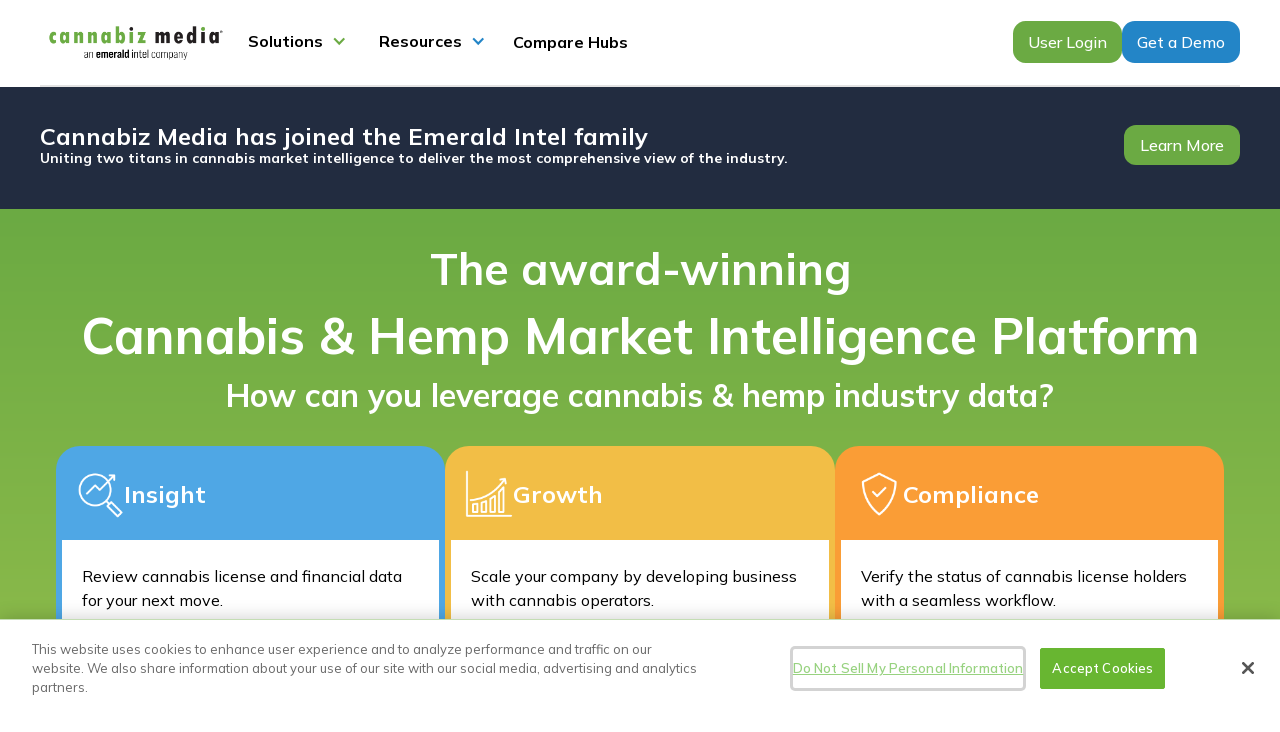

--- FILE ---
content_type: text/html; charset=utf-8
request_url: https://www.cannabiz.media/
body_size: 25843
content:
<!DOCTYPE html><!-- Last Published: Fri Jan 23 2026 18:14:50 GMT+0000 (Coordinated Universal Time) --><html data-wf-domain="www.cannabiz.media" data-wf-page="624f4abb0879c784dad1f801" data-wf-site="603d96c5363fd54e172b74a1" lang="en"><head><meta charset="utf-8"/><title>Cannabiz Media | Leading Cannabis Industry Email Marketing &amp; CRM Software</title><meta content="Discover leads in the cannabis industry using a CRM and email marketing tool that connects you to marijuana and hemp license holders across the United States and Canada." name="description"/><meta content="Cannabiz Media | Leading Cannabis Industry Email Marketing &amp; CRM Software" property="og:title"/><meta content="Discover leads in the cannabis industry using a CRM and email marketing tool that connects you to marijuana and hemp license holders across the United States and Canada." property="og:description"/><meta content="https://cdn.prod.website-files.com/5fdb7e19a703dc78adb6ddd2/60084b7548f50903fad2b499_Cannabiz-Media-Social-Share.jpg" property="og:image"/><meta content="Cannabiz Media | Leading Cannabis Industry Email Marketing &amp; CRM Software" property="twitter:title"/><meta content="Discover leads in the cannabis industry using a CRM and email marketing tool that connects you to marijuana and hemp license holders across the United States and Canada." property="twitter:description"/><meta content="https://cdn.prod.website-files.com/5fdb7e19a703dc78adb6ddd2/60084b7548f50903fad2b499_Cannabiz-Media-Social-Share.jpg" property="twitter:image"/><meta property="og:type" content="website"/><meta content="summary_large_image" name="twitter:card"/><meta content="width=device-width, initial-scale=1" name="viewport"/><link href="https://cdn.prod.website-files.com/603d96c5363fd54e172b74a1/css/cannabizmedia.shared.b795f8112.min.css" rel="stylesheet" type="text/css" integrity="sha384-t5X4ESWYQyxfmCEBhI8xTA3UDW4KK6lDcdNnWG7IfH4Ye3HrrgT03RvxRsjpbGI+" crossorigin="anonymous"/><link href="https://fonts.googleapis.com" rel="preconnect"/><link href="https://fonts.gstatic.com" rel="preconnect" crossorigin="anonymous"/><script src="https://ajax.googleapis.com/ajax/libs/webfont/1.6.26/webfont.js" type="text/javascript"></script><script type="text/javascript">WebFont.load({  google: {    families: ["Mulish:regular,500,600,700,italic,500italic,600italic,700italic"]  }});</script><script type="text/javascript">!function(o,c){var n=c.documentElement,t=" w-mod-";n.className+=t+"js",("ontouchstart"in o||o.DocumentTouch&&c instanceof DocumentTouch)&&(n.className+=t+"touch")}(window,document);</script><link href="https://cdn.prod.website-files.com/603d96c5363fd54e172b74a1/619513f908ee30b081923be6_cannabiz-favicon.png" rel="shortcut icon" type="image/x-icon"/><link href="https://cdn.prod.website-files.com/603d96c5363fd54e172b74a1/619514158931d05f76a39658_cannabiz-webclip.png" rel="apple-touch-icon"/><link href="https://www.cannabiz.media" rel="canonical"/><!-- OneTrust Cookies Consent Notice start for cannabiz.media -->
<script type="text/javascript" src="https://cdn.cookielaw.org/consent/a20958aa-a18f-4189-a5f0-a2dd046530b1/OtAutoBlock.js"></script>
<script type="text/javascript">
function OptanonWrapper() { }
</script>
<!-- OneTrust Cookies Consent Notice end for cannabiz.media -->

<!-- Global site tag (gtag.js) - Google Analytics -->
<script async src="https://www.googletagmanager.com/gtag/js?id=UA-69963600-1"></script>
<script>
  window.dataLayer = window.dataLayer || [];
  function gtag(){dataLayer.push(arguments);}
  gtag('js', new Date());
  
  var internal = location.hostname.indexOf('.io') >= 0 || document.cookie.indexOf('cnb_staff') >= 0;
  gtag('config', 'AW-630987162');
  gtag('config', 'G-762LGBN1GW', internal ? { traffic_type: 'internal' } : {});
</script>

<script type="text/javascript"> if (!internal) { (function(c,l,a,r,i,t,y){ c[a]=c[a]||function(){(c[a].q=c[a].q||[]).push(arguments)}; t=l.createElement(r);t.async=1;t.src="https://www.clarity.ms/tag/"+i; y=l.getElementsByTagName(r)[0];y.parentNode.insertBefore(t,y); })(window, document, "clarity", "script", "l9gdgtt4u8"); } </script>

<!-- Start VWO Async SmartCode -->
<link rel="preconnect" href="https://dev.visualwebsiteoptimizer.com" />
<script type='text/javascript' id='vwoCode'>
window._vwo_code || (function() {
var account_id=898925,
version=2.1,
settings_tolerance=2000,
hide_element='body',
hide_element_style = 'opacity:0 !important;filter:alpha(opacity=0) !important;background:none !important',
/* DO NOT EDIT BELOW THIS LINE */
f=false,w=window,d=document,v=d.querySelector('#vwoCode'),cK='_vwo_'+account_id+'_settings',cc={};try{var c=JSON.parse(localStorage.getItem('_vwo_'+account_id+'_config'));cc=c&&typeof c==='object'?c:{}}catch(e){}var stT=cc.stT==='session'?w.sessionStorage:w.localStorage;code={use_existing_jquery:function(){return typeof use_existing_jquery!=='undefined'?use_existing_jquery:undefined},library_tolerance:function(){return typeof library_tolerance!=='undefined'?library_tolerance:undefined},settings_tolerance:function(){return cc.sT||settings_tolerance},hide_element_style:function(){return'{'+(cc.hES||hide_element_style)+'}'},hide_element:function(){if(performance.getEntriesByName('first-contentful-paint')[0]){return''}return typeof cc.hE==='string'?cc.hE:hide_element},getVersion:function(){return version},finish:function(e){if(!f){f=true;var t=d.getElementById('_vis_opt_path_hides');if(t)t.parentNode.removeChild(t);if(e)(new Image).src='https://dev.visualwebsiteoptimizer.com/ee.gif?a='+account_id+e}},finished:function(){return f},addScript:function(e){var t=d.createElement('script');t.type='text/javascript';if(e.src){t.src=e.src}else{t.text=e.text}d.getElementsByTagName('head')[0].appendChild(t)},load:function(e,t){var i=this.getSettings(),n=d.createElement('script'),r=this;t=t||{};if(i){n.textContent=i;d.getElementsByTagName('head')[0].appendChild(n);if(!w.VWO||VWO.caE){stT.removeItem(cK);r.load(e)}}else{var o=new XMLHttpRequest;o.open('GET',e,true);o.withCredentials=!t.dSC;o.responseType=t.responseType||'text';o.onload=function(){if(t.onloadCb){return t.onloadCb(o,e)}if(o.status===200){_vwo_code.addScript({text:o.responseText})}else{_vwo_code.finish('&e=loading_failure:'+e)}};o.onerror=function(){if(t.onerrorCb){return t.onerrorCb(e)}_vwo_code.finish('&e=loading_failure:'+e)};o.send()}},getSettings:function(){try{var e=stT.getItem(cK);if(!e){return}e=JSON.parse(e);if(Date.now()>e.e){stT.removeItem(cK);return}return e.s}catch(e){return}},init:function(){if(d.URL.indexOf('__vwo_disable__')>-1)return;var e=this.settings_tolerance();w._vwo_settings_timer=setTimeout(function(){_vwo_code.finish();stT.removeItem(cK)},e);var t;if(this.hide_element()!=='body'){t=d.createElement('style');var i=this.hide_element(),n=i?i+this.hide_element_style():'',r=d.getElementsByTagName('head')[0];t.setAttribute('id','_vis_opt_path_hides');v&&t.setAttribute('nonce',v.nonce);t.setAttribute('type','text/css');if(t.styleSheet)t.styleSheet.cssText=n;else t.appendChild(d.createTextNode(n));r.appendChild(t)}else{t=d.getElementsByTagName('head')[0];var n=d.createElement('div');n.style.cssText='z-index: 2147483647 !important;position: fixed !important;left: 0 !important;top: 0 !important;width: 100% !important;height: 100% !important;background: white !important;';n.setAttribute('id','_vis_opt_path_hides');n.classList.add('_vis_hide_layer');t.parentNode.insertBefore(n,t.nextSibling)}var o='https://dev.visualwebsiteoptimizer.com/j.php?a='+account_id+'&u='+encodeURIComponent(d.URL)+'&vn='+version;if(w.location.search.indexOf('_vwo_xhr')!==-1){this.addScript({src:o})}else{this.load(o+'&x=true')}}};w._vwo_code=code;code.init();})();
</script>
<!-- End VWO Async SmartCode --><!-- Block out any accidental highlighting of the tab buttons for added polish -->
<style>                                  
.standard-tab {
  -webkit-touch-callout: none; /* iOS Safari */
    -webkit-user-select: none; /* Safari */
     -khtml-user-select: none; /* Konqueror HTML */
       -moz-user-select: none; /* Firefox */
        -ms-user-select: none; /* Internet Explorer/Edge */
            user-select: none; /* Non-prefixed version, currently
                                  supported by Chrome and Opera */                                  
</style> 


</head><body><div class="page-wrapper"><div class="global-styles w-embed"><style>
.hs-input{
	min-height: 45px !important;
  border-radius : 0px !important;
  padding : 12px !important;
  border : 1px solid #6BAA43 !important;
  margin-bottom: 24px !important;
}
.hs-form-field > label {
	font-size : 13px !important;
  font-weight : 400 !important;
  color : black !important;
}
.hs-form-required{
color : red !important;
}
.hs_recaptcha{
	margin-bottom : 24px !important;
}
.hs-button {
	padding : 8.5px 24px !important;
  background-color : #6BAA43 !important;
  color : white !important;
  font-size : 16px !important;
  font-weight : 700 !important;
  border : none !important;
}
ul.hs-error-msgs {
  list-style-type: none !important;
  padding: 0 !important;
  margin: 0 !important;
}
ul.hs-error-msgs li::marker {
  display: none !important;
}
.hs-error-msg {
	color : red !important;
  font-size : 14px !important;
  font-weight : 600 !important;
}

/* Snippet gets rid of top margin on first element in any rich text*/
.w-richtext>:first-child {
	margin-top: 0;
}

/* Snippet gets rid of bottom margin on last element in any rich text*/
.w-richtext>:last-child, .w-richtext ol li:last-child, .w-richtext ul li:last-child {
    margin-bottom: 0;
}

/* Snippet makes all link elements listed below to inherit color from their parent */
a, 
.w-tab-link,
.w-nav-link,
.w-dropdown-btn,
.w-dropdown-toggle,
.w-dropdown-link
{
color: inherit;
}

/* Snippet prevents all click and hover interaction with an element */
.clickable-off {
  pointer-events: none;
}

/* Snippet enables all click and hover interaction with an element */
.clickable-on{
  pointer-events: auto;
}

/* Snippet enables you to add class of div-square which creates and maintains a 1:1 dimension of a div.*/
.div-square::after {
  content: "";
  display: block;
  padding-bottom: 100%;
}

/*Hide focus outline for main content element*/
    main:focus-visible {
    outline: -webkit-focus-ring-color auto 0px;
}

/* Make sure containers never lose their center alignment*/
.container-medium, .container-small, .container-large {
  margin-right: auto !important;
  margin-left: auto !important;
}

/*Reset selects, buttons, and links styles*/
.w-input, .w-select, a {
color: inherit;
text-decoration: inherit;
font-size: inherit;
}

/*Apply "..." after 3 lines of text */
.text-style-3lines {
    display: -webkit-box;
    overflow: hidden;
    -webkit-line-clamp: 3;
    -webkit-box-orient: vertical;
}

/*Apply "..." after 2 lines of text */
.text-style-2lines {
    display: -webkit-box;
    overflow: hidden;
    -webkit-line-clamp: 2;
    -webkit-box-orient: vertical;
}

</style></div><div data-w-id="c2972f15-228b-313a-955e-1badbd878201" data-animation="default" data-collapse="medium" data-duration="400" data-easing="ease" data-easing2="ease" role="banner" class="mega-menu_component-wrapper w-nav"><nav class="mega-menu_component"><div class="page-padding"><div class="container-large"><div class="mega-menu_container"><a href="/" aria-current="page" class="mega-menu_logo-link w-nav-brand w--current"><img src="https://cdn.prod.website-files.com/603d96c5363fd54e172b74a1/691b23653a04208b7b97b0be_Cannabiz%20EI%20Logo_Horizontal2.png" loading="lazy" alt="The word ‘cannabiz’ in green lowercase letters and ‘media’ in black lowercase letters, styled with a clean, modern font." class="mega-menu_logo"/></a><nav role="navigation" class="mega-menu_menu w-nav-menu"><div class="mega-menu_links-wrapper"><div data-hover="false" data-delay="300" data-w-id="c2972f15-228b-313a-955e-1badbd878209" class="mega-menu_menu-dropdown w-dropdown"><div class="mega-menu_dropdown-toggle w-dropdown-toggle"><div class="dropdown-icon w-icon-dropdown-toggle"></div><div>Solutions</div></div><nav class="mega-menu_dropdown-list w-dropdown-list"><div class="mega-menu_container-dropdown"><div class="mega-menu_dropdown-content"><div class="mega-menu_dropdown-item"><h3 class="mega-menu_drop-down-title">Hubs</h3><a href="/growth-hub" class="mega-menu_item-link-block w-inline-block"><div>Growth Hub</div></a><a href="/insight-hub" class="mega-menu_item-link-block w-inline-block"><div>Insight Hub</div></a><a href="/compliance-hub" class="mega-menu_item-link-block w-inline-block"><div>Compliance Hub</div></a><a href="/enterprise" class="mega-menu_item-link-block w-inline-block"><div>Enterprise Hub</div></a><a href="/operator-hub" class="mega-menu_item-link-block w-inline-block"><div>Operator Hub</div></a></div><div class="mega-menu_dropdown-item"><h3 class="mega-menu_drop-down-title">Features</h3><a href="/integrations" class="mega-menu_item-link-block w-inline-block"><div>Integrations</div></a><a href="/credit-reporting" class="mega-menu_item-link-block w-inline-block"><div>Credit Reporting</div></a><a href="/features/email-marketing" class="mega-menu_item-link-block w-inline-block"><div>Email Marketing</div></a><a href="/features/enhanced-data" class="mega-menu_item-link-block w-inline-block"><div>Enhanced Data</div></a><a href="/features/crm" class="mega-menu_item-link-block w-inline-block"><div>CRM</div></a><a href="/compliance-hub" class="mega-menu_item-link-block w-inline-block"><div>Verification</div></a><a href="/insight-hub" class="mega-menu_item-link-block w-inline-block"><div>Financial Analysis</div></a></div><div class="mega-menu_dropdown-item"><h3 class="mega-menu_drop-down-title">Why Cannabiz?</h3><div>The leading verified cannabis and hemp industry intelligence platform.</div><a href="/why-cannabiz" class="mega-menu_item-link-block is-why w-inline-block"><div class="text-color-green">Compare for yourself</div></a></div><div class="mega-menu_dropdown-cta is-blue"><h3 class="mega-menu_drop-down-title is-white">See the possibilities</h3><a href="/contact" class="button-white-rounded-blue w-button">Get a Demo</a></div></div></div></nav></div><div data-hover="false" data-delay="300" data-w-id="c2972f15-228b-313a-955e-1badbd87823a" class="mega-menu_menu-dropdown w-dropdown"><div class="mega-menu_dropdown-toggle-blue w-dropdown-toggle"><div class="dropdown-icon is-blue w-icon-dropdown-toggle"></div><div>Resources</div></div><nav class="mega-menu_dropdown-list w-dropdown-list"><div class="mega-menu_container-dropdown"><div class="mega-menu_dropdown-content"><div class="mega-menu_dropdown-item"><h3 class="mega-menu_drop-down-title is-blue">Insights</h3><a href="/blog" class="mega-menu_item-link-block blue-hover w-inline-block"><div>Blog</div></a><a href="/cannacurio" class="mega-menu_item-link-block blue-hover w-inline-block"><div>Cannacurio</div></a><a href="/email-success-academy" class="mega-menu_item-link-block blue-hover w-inline-block"><div>Email Success Academy</div></a></div><div class="mega-menu_dropdown-item"><h3 class="mega-menu_drop-down-title is-blue">Our story</h3><a href="/about" class="mega-menu_item-link-block blue-hover w-inline-block"><div>Team</div></a><a href="/newsroom" class="mega-menu_item-link-block blue-hover w-inline-block"><div>Newsroom</div></a><a href="/contact" class="mega-menu_item-link-block blue-hover w-inline-block"><div>Contact Us</div></a></div><div class="mega-menu_dropdown-item"><h3 class="mega-menu_drop-down-title is-blue">Why Cannabiz?</h3><div>The leading verified cannabis and hemp industry intelligence platform.</div><a href="/why-cannabiz" class="mega-menu_item-link-block is-why w-inline-block"><div class="text-color-blue">Compare for yourself</div></a></div><div class="mega-menu_dropdown-cta is-blue"><div class="margin-bottom"><h3 class="mega-menu_drop-down-title is-white">See the possibilities</h3></div><a href="/contact" class="button-white-rounded-blue w-button">Get a Demo</a></div></div></div></nav></div><a href="/compare-hubs" class="mega-menu-link w-nav-link">Compare Hubs</a></div><div class="mega-menu_right-wrapper"><a href="https://app.cannabiz.media/" class="mega-menu-btn w-button">User Login</a><a href="/contact" class="mega-menu-btn is-secondary w-button">Get a Demo</a></div></nav><div class="mega-menu_menu-button w-nav-button"><div class="mega-menu-icon"><div class="menu-icon_line-top"></div><div class="menu-icon_line-middle"><div class="menu-icon_line-middle-inner"></div></div><div class="menu-icon_line-bottom"></div></div></div></div></div></div></nav><div class="mega-menu_fixed-height"></div></div><main class="main-wrapper"><header class="section_annoucment"><div class="page-padding"><div class="padding-vertical padding-medium"><div class="container-large"><div class="banner"><div class="col text-color-white"><h4 class="heading-style-h3">Cannabiz Media has joined the Emerald Intel family</h4><h2 class="text-size-small">Uniting two titans in cannabis market intelligence to deliver the most comprehensive view of the industry.</h2></div><div class="col-button"><div class="margin-bottom margin-small"><div class="integration_home-logos"></div></div><a href="https://www.cannabiz.media/blog/emerald-intel-acquires-cannabiz-media" class="canna-button-green w-button">Learn More</a></div></div></div></div></div></header><header class="section_home-green-hero"><div class="page-padding"><div class="padding-vertical padding-medium"><div class="container-large"><div class="centered-header"><h2 class="text-color-white">The award-winning</h2></div><div class="centered-header is-wider"><h1 class="heading-style-h2 text-color-white">Cannabis &amp; Hemp Market Intelligence Platform</h1><div class="margin-bottom margin-medium"><h2 class="heading-medium text-color-white">How can you leverage cannabis &amp; hemp industry data?</h2></div></div><div class="home-card_cca-row"><div class="cca-insight-card_color-card"><div class="home-card_color-title is-blue"><div class="home-card_title-wrapper"><img loading="lazy" src="https://cdn.prod.website-files.com/603d96c5363fd54e172b74a1/662fa34c221c75c2e6e3c985_cannabiz-media-insight-white.png" alt="" class="icon-1x1-medium"/><h3 class="heading-style-h3 text-color-white">Insight</h3></div></div><div class="home-card_btm-wrapper is-blue"><div class="home-card_top-content"><p class="text-align-left">Review cannabis license and financial data for your next move.</p><div class="home-card_divide is-blue"></div></div><div class="home-card_bottom"><div class="check-cca_list-wrapper"><div class="checkmark_wrapper"><div class="w-embed"><svg width="24" height="24" viewBox="0 0 24 24" fill="none" xmlns="http://www.w3.org/2000/svg">
<circle cx="12" cy="12" r="12" fill="#4FA7E5"/>
<path d="M17 9L10.8125 15.1875L8 12.375" stroke="white" stroke-width="2" stroke-linecap="round" stroke-linejoin="round"/>
</svg></div></div><div class="checkmark-logo_content-wrapper"><p class="checkmark-text-home"><span class="new-ul-blue"><strong>New!</strong></span><strong> Credit reporting</strong></p><img src="https://cdn.prod.website-files.com/603d96c5363fd54e172b74a1/67366ce082acff6677a952af_cca-752.webp" loading="eager" alt="Cannabiz Credit Association logo" class="cca-logo_image"/></div></div><div class="check_list-wrapper"><div class="checkmark_wrapper"><div class="w-embed"><svg width="24" height="24" viewBox="0 0 24 24" fill="none" xmlns="http://www.w3.org/2000/svg">
<circle cx="12" cy="12" r="12" fill="#4FA7E5"/>
<path d="M17 9L10.8125 15.1875L8 12.375" stroke="white" stroke-width="2" stroke-linecap="round" stroke-linejoin="round"/>
</svg></div></div><div class="checkmark_content-wrapper"><p class="text-align-left">Research financial positions</p></div></div><div class="check_list-wrapper"><div class="checkmark_wrapper"><div class="w-embed"><svg width="24" height="24" viewBox="0 0 24 24" fill="none" xmlns="http://www.w3.org/2000/svg">
<circle cx="12" cy="12" r="12" fill="#4FA7E5"/>
<path d="M17 9L10.8125 15.1875L8 12.375" stroke="white" stroke-width="2" stroke-linecap="round" stroke-linejoin="round"/>
</svg></div></div><div class="checkmark_content-wrapper"><p class="text-align-left">Monitor leaderboards</p></div></div></div><div class="button-full-width_wrapper"><a href="/insight-hub" class="canna-button-full-width is-blue w-button">Learn More</a></div></div></div><div class="cca-growth-card_color-card"><div class="home-card_color-title"><div class="home-card_title-wrapper"><img loading="lazy" src="https://cdn.prod.website-files.com/603d96c5363fd54e172b74a1/662fa1c0076d29036ded6ce2_cannabiz-media-growth-white.png" alt="" class="icon-1x1-medium"/><h3 class="heading-style-h3 text-color-white">Growth</h3></div></div><div class="home-card_btm-wrapper"><div class="home-card_top-content"><p class="text-align-left">Scale your company by developing business with cannabis operators.</p><div class="home-card_divide"></div></div><div class="home-card_bottom"><div class="check-cca_list-wrapper"><div class="checkmark_wrapper"><div class="w-embed"><svg width="24" height="24" viewBox="0 0 24 24" fill="none" xmlns="http://www.w3.org/2000/svg">
<circle cx="12" cy="12" r="12" fill="#F2BE46"/>
<path d="M17 9L10.8125 15.1875L8 12.375" stroke="white" stroke-width="2" stroke-linecap="round" stroke-linejoin="round"/>
</svg></div></div><div class="checkmark-logo_content-wrapper"><p class="checkmark-text-home"><span class="new-ul-yellow"><strong>New!</strong></span><strong> Credit reporting</strong></p><img src="https://cdn.prod.website-files.com/603d96c5363fd54e172b74a1/67366ce082acff6677a952af_cca-752.webp" loading="eager" alt="Cannabiz Credit Association logo" class="cca-logo_image"/></div></div><div class="check_list-wrapper"><div class="checkmark_wrapper"><div class="w-embed"><svg width="24" height="24" viewBox="0 0 24 24" fill="none" xmlns="http://www.w3.org/2000/svg">
<circle cx="12" cy="12" r="12" fill="#F2BE46"/>
<path d="M17 9L10.8125 15.1875L8 12.375" stroke="white" stroke-width="2" stroke-linecap="round" stroke-linejoin="round"/>
</svg></div></div><div class="checkmark_content-wrapper"><p class="text-align-left">Generate leads</p></div></div><div class="check_list-wrapper"><div class="checkmark_wrapper"><div class="w-embed"><svg width="24" height="24" viewBox="0 0 24 24" fill="none" xmlns="http://www.w3.org/2000/svg">
<circle cx="12" cy="12" r="12" fill="#F2BE46"/>
<path d="M17 9L10.8125 15.1875L8 12.375" stroke="white" stroke-width="2" stroke-linecap="round" stroke-linejoin="round"/>
</svg></div></div><div class="checkmark_content-wrapper"><p class="text-align-left">Conduct email marketing</p></div></div></div><div class="button-full-width_wrapper"><a href="/growth-hub" class="canna-button-full-width w-button">Learn More</a></div></div></div><div class="cca-compliance-card_color-card"><div class="home-card_color-title is-orange"><div class="home-card_title-wrapper"><img loading="lazy" src="https://cdn.prod.website-files.com/603d96c5363fd54e172b74a1/662fa341df230f5388a859e3_cannabiz-media-verify-white.png" alt="" class="icon-1x1-medium"/><h3 class="heading-style-h3 text-color-white">Compliance</h3></div></div><div class="home-card_btm-wrapper is-orange"><div class="home-card_top-content"><p class="text-align-left">Verify the status of cannabis license holders with a seamless workflow.</p><div class="home-card_divide is-orange"></div></div><div class="home-card_bottom"><div class="check-cca_list-wrapper"><div class="checkmark_wrapper"><div class="w-embed"><svg width="24" height="24" viewBox="0 0 24 24" fill="none" xmlns="http://www.w3.org/2000/svg">
<circle cx="12" cy="12" r="12" fill="#FA9D36"/>
<path d="M17 9L10.8125 15.1875L8 12.375" stroke="white" stroke-width="2" stroke-linecap="round" stroke-linejoin="round"/>
</svg></div></div><div class="checkmark-logo_content-wrapper"><p class="checkmark-text-home"><span class="new-ul-orange"><strong>New!</strong></span><strong> Credit reporting</strong></p><img src="https://cdn.prod.website-files.com/603d96c5363fd54e172b74a1/67366ce082acff6677a952af_cca-752.webp" loading="eager" alt="Cannabiz Credit Association logo" height="Auto" class="cca-logo_image"/></div></div><div class="check_list-wrapper"><div class="checkmark_wrapper"><div class="w-embed"><svg width="24" height="24" viewBox="0 0 24 24" fill="none" xmlns="http://www.w3.org/2000/svg">
<circle cx="12" cy="12" r="12" fill="#FA9D36"/>
<path d="M17 9L10.8125 15.1875L8 12.375" stroke="white" stroke-width="2" stroke-linecap="round" stroke-linejoin="round"/>
</svg></div></div><div class="checkmark_content-wrapper"><p class="text-align-left">Lookup license details</p></div></div><div class="check_list-wrapper"><div class="checkmark_wrapper"><div class="w-embed"><svg width="24" height="24" viewBox="0 0 24 24" fill="none" xmlns="http://www.w3.org/2000/svg">
<circle cx="12" cy="12" r="12" fill="#FA9D36"/>
<path d="M17 9L10.8125 15.1875L8 12.375" stroke="white" stroke-width="2" stroke-linecap="round" stroke-linejoin="round"/>
</svg></div></div><div class="checkmark_content-wrapper"><p class="text-align-left">Integrate with an optional API</p></div></div></div><div class="button-full-width_wrapper"><a href="/compliance-hub" class="canna-button-full-width is-orange w-button">Learn More</a></div></div></div></div><div class="centered-header"><div class="margin-custom_home-curve"><div class="container-small"><h2 class="heading-medium">Or transfer the data to your own platform with Sync or Dynamic Exports!</h2></div></div><div class="margin-bottom margin-small"><div class="integration_home-logos"><div class="integration_home-logo-list"><div id="w-node-ff3eacd4-c424-83fa-4140-bff79da89138-dad1f801" class="logo_wrapper"><img src="https://cdn.prod.website-files.com/603d96c5363fd54e172b74a1/66e81f5394fe80f50e719b75_hubspot.webp" loading="lazy" alt="Cannabiz Media integrates with Hubspot" class="integrations_logo-wrapper"/></div><div class="logo_wrapper"><img src="https://cdn.prod.website-files.com/603d96c5363fd54e172b74a1/66e81f5369012a783bf53954_sales-force.webp" loading="lazy" alt="Cannabiz Media integrates with Sales Force" class="integrations_logo-wrapper"/></div><div class="logo_wrapper"><img src="https://cdn.prod.website-files.com/603d96c5363fd54e172b74a1/66e81f535af066919b7dad0d_pipedrive.webp" loading="lazy" alt="Cannabiz Media integrates with Pipedrive" class="integrations_logo-wrapper"/></div><div id="w-node-ff3eacd4-c424-83fa-4140-bff79da8913e-dad1f801" class="logo_wrapper"><img src="https://cdn.prod.website-files.com/603d96c5363fd54e172b74a1/66e81f53dc2824bbc15ab8fb_mailchimp.webp" loading="lazy" alt="Cannabiz Media integrates with Mailchimp" class="integrations_logo-wrapper"/></div><div class="logo_wrapper"><img src="https://cdn.prod.website-files.com/603d96c5363fd54e172b74a1/67a2176c1d4f177d46db74f4_Zoho%20Black.png" loading="lazy" alt="Cannabiz Media integrates with Zoho CRM" class="integrations_logo-wrapper"/></div><div class="logo_wrapper"><img src="https://cdn.prod.website-files.com/603d96c5363fd54e172b74a1/66e81f53b8f6a240aae1b633_365.webp" loading="lazy" alt="Cannabiz Media integrates with Microsoft Dynamics 365" class="integrations_logo-wrapper"/></div><div class="logo_wrapper"><img src="https://cdn.prod.website-files.com/603d96c5363fd54e172b74a1/66e81f537cf017562d61fb09_constant-contact.webp" loading="lazy" alt="Cannabiz Media integrates with Constant Contact" class="integrations_logo-wrapper"/></div><div id="w-node-ff3eacd4-c424-83fa-4140-bff79da89146-dad1f801" class="logo_wrapper"><img src="https://cdn.prod.website-files.com/603d96c5363fd54e172b74a1/66e81f53c7ba2e2da170c6a0_zapier.webp" loading="lazy" alt="Cannabiz Media integrates with Zapier" class="integrations_logo-wrapper"/></div><div class="logo_wrapper"><img src="https://cdn.prod.website-files.com/603d96c5363fd54e172b74a1/66e81f5313586fcc413a36b1_klaviyo.webp" loading="lazy" alt="Cannabiz Media integrates with klaviyo" class="integrations_logo-wrapper"/></div><div class="logo_wrapper"><img src="https://cdn.prod.website-files.com/603d96c5363fd54e172b74a1/66e9ab30c865c26788fbdfa6_airtable.avif" loading="lazy" alt="Cannabiz Media integrates with Airtable" class="integrations_logo-wrapper"/></div></div></div></div><a href="/integrations" class="canna-button-green w-button">Learn About Integrations</a></div></div></div></div></header><section class="section_who-are-u"><div class="padding-global"><div class="container-medium"><div class="padding-section-medium"><div class="who-are-u_component"><div class="margin-bottom margin-small"><h2 class="text-align-center">Who are <span class="you-ul">you</span>?</h2></div><div class="margin-bottom margin-medium"><div class="text-align-center">Select your role to identify which hub is right for you.</div></div><div class="w-layout-grid who-are-u_list"><div class="who-are-u_item"><div class="who-are-u_header-wrapper"><div class="margin-bottom margin-small"><div class="who-are-u_item-icon-wrapper"><div class="w-embed"><svg width="52" height="44" viewBox="0 0 52 44" fill="none" xmlns="http://www.w3.org/2000/svg">
<g clip-path="url(#clip0_3074_122)">
<path d="M51.2092 39.5554H49.725L48.165 36.1754C48.0783 36.0021 47.9375 35.8613 47.7642 35.7746C47.6233 35.7096 46.7025 35.3304 45.305 34.8863V33.9654C45.305 30.5854 43.1167 29.2421 40.8742 28.1588C39.6067 27.5521 38.3067 27.0321 36.9742 26.6096C36.2375 26.3713 35.5875 26.1763 34.9808 26.0246C34.2225 25.8296 33.4425 25.6779 32.6733 25.5371C31.9692 24.8004 31.4708 23.8796 31.2542 22.8829C33.1933 21.2796 34.5908 19.1346 35.2733 16.7188C35.6417 16.6754 35.9883 16.5129 36.2592 16.2746C37.0175 15.5379 37.4617 14.5521 37.505 13.5013C37.6675 11.7246 36.985 10.2621 35.8908 9.91542C35.8908 9.54708 35.88 9.15709 35.8692 8.97292C35.8258 8.10625 35.2192 0.512085 25.9892 0.512085C16.7592 0.512085 16.0875 8.63708 16.0875 8.98375C16.0875 9.09208 16.0875 9.51458 16.0875 9.91542C14.9933 10.2729 14.3108 11.7354 14.4733 13.5013C14.5167 14.5521 14.9717 15.5488 15.73 16.2746C16.0117 16.5129 16.3583 16.6646 16.7158 16.7188C17.3983 19.1346 18.8067 21.2904 20.7458 22.8938C20.5292 23.8904 20.0308 24.8113 19.3267 25.5479C18.5467 25.6888 17.7883 25.8404 17.03 26.0354C16.4233 26.1871 15.7842 26.3821 15.0258 26.6204C13.6933 27.0429 12.3933 27.5629 11.1367 28.1588C8.89417 29.2421 6.70583 30.5854 6.70583 33.9654V34.8863C5.30833 35.3304 4.39833 35.7204 4.24667 35.7746C4.07333 35.8504 3.92167 35.9913 3.84583 36.1754L2.28583 39.5554H0.790833C0.3575 39.5554 0 39.9129 0 40.3463C0 40.7796 0.346667 41.1371 0.790833 41.1371H21.3742C21.7317 42.5238 22.9883 43.4988 24.4292 43.4988H27.5817C29.0225 43.4988 30.2683 42.5238 30.6367 41.1371H51.22C51.6533 41.1371 52.0108 40.7796 52.0108 40.3463C52.0108 39.9129 51.6533 39.5554 51.22 39.5554H51.2092ZM26 2.07209C30.9292 2.07209 32.9225 4.49875 33.7458 6.53542C31.8933 6.13458 29.965 6.34042 28.2425 7.14209C24.2883 8.76709 19.9442 6.88208 18.4167 6.10209C19.3375 4.19542 21.385 2.08292 26 2.08292V2.07209ZM18.0592 15.6463C17.9942 15.4188 17.8317 15.2238 17.615 15.1371C17.5067 15.0938 17.3983 15.0613 17.2792 15.0613C17.16 15.0613 17.03 15.0938 16.9217 15.1371C16.8567 15.1263 16.7917 15.0938 16.7375 15.0504C16.315 14.5846 16.0658 13.9779 16.055 13.3496C15.9467 12.1796 16.3908 11.4213 16.6508 11.4104C17.0625 11.5404 17.5067 11.3021 17.6367 10.8904C17.6583 10.8146 17.6692 10.7388 17.6692 10.6521C17.6692 10.4463 17.6692 9.21125 17.6692 9.01625C17.6908 8.53959 17.7558 8.06292 17.875 7.60792C20.02 8.71292 22.3925 9.31958 24.8083 9.38458C26.1842 9.38458 27.56 9.13542 28.8383 8.61542C31.8283 7.38042 33.6375 8.07375 34.2442 8.39875C34.2875 8.68042 34.2983 8.89709 34.3092 9.04875C34.32 9.37375 34.3308 10.3271 34.3308 10.6738C34.3308 10.9229 34.4717 11.1613 34.6775 11.3021C34.8942 11.4429 35.1542 11.4863 35.4033 11.4104C35.6308 11.4538 36.0533 12.2121 35.945 13.3604C35.9233 13.9888 35.685 14.5954 35.2625 15.0613C35.2083 15.1154 35.1217 15.1479 35.0458 15.1371C34.6558 14.9529 34.1792 15.1154 33.995 15.5054C33.9733 15.5488 33.9517 15.6029 33.9408 15.6463C33.3883 18.1054 32.0017 20.3046 30.0083 21.8538C27.6358 23.6304 24.3642 23.6304 21.9917 21.8538C20.0092 20.3046 18.6117 18.1054 18.07 15.6463H18.0592ZM22.1217 23.8038C24.5267 25.1254 27.4517 25.1254 29.8567 23.8038C30.16 24.8004 30.68 25.7104 31.3733 26.4796C30.9292 27.3679 28.3725 28.6029 25.9892 29.3071C23.6058 28.6029 21.0383 27.3679 20.605 26.4796C21.2983 25.7104 21.8075 24.8004 22.1108 23.8146L22.1217 23.8038ZM8.27667 33.9654C8.27667 31.6904 9.425 30.7371 11.8192 29.5779C13.0108 29.0038 14.2458 28.5163 15.5025 28.1154C16.2283 27.8771 16.835 27.7038 17.4092 27.5521C18.005 27.4004 18.6008 27.2704 19.2075 27.1621C20.2475 29.1879 24.3858 30.4988 25.7725 30.8888C25.8483 30.9104 25.9133 30.9213 25.9892 30.9213C26.065 30.9213 26.1408 30.9213 26.2058 30.8888C27.5925 30.4988 31.7308 29.1879 32.7708 27.1621C33.3775 27.2813 33.9733 27.4004 34.5692 27.5521H34.6017L34.8617 27.6171C35.36 27.7471 35.88 27.9096 36.4758 28.1046C37.7433 28.5054 38.9783 29.0038 40.1808 29.5671C42.5858 30.7263 43.7233 31.6796 43.7233 33.9546V34.4096C38.9133 33.1096 30.9292 31.9938 25.9892 36.9121C21.06 31.9938 13.065 33.1096 8.26583 34.4096V33.9546L8.27667 33.9654ZM29.9433 39.5554C29.51 39.5554 29.1525 39.9021 29.1525 40.3354C29.1525 41.2021 28.4483 41.9063 27.5817 41.9171H24.4292C23.5625 41.9171 22.8583 41.2129 22.8583 40.3463C22.8583 39.9129 22.5008 39.5554 22.0675 39.5554H4.00833L5.135 37.1179C7.13917 36.3271 19.5758 31.8204 25.3933 38.5913C25.675 38.9163 26.1733 38.9596 26.4983 38.6779C26.5308 38.6563 26.5525 38.6238 26.585 38.5913C32.4133 31.8096 44.85 36.3271 46.8433 37.1179L47.97 39.5554H29.9325H29.9433Z" fill="#6BAA43" stroke="#6BAA43" stroke-width="0.5"/>
</g>
<defs>
<clipPath id="clip0_3074_122">
<rect width="52" height="42.9975" fill="white" transform="translate(0 0.501221)"/>
</clipPath>
</defs>
</svg></div></div></div><div class="margin-bottom margin-xsmall"><h3 class="who-u-are_heading">Sales</h3></div></div><div class="who-are-u_bottom"><div class="check_list-wrapper"><div class="checkmark_wrapper"><div class="w-embed"><svg width="24" height="24" viewBox="0 0 24 24" fill="none" xmlns="http://www.w3.org/2000/svg">
<circle cx="12" cy="12" r="12" fill="black"/>
<path d="M17 9L10.8125 15.1875L8 12.375" stroke="white" stroke-width="2" stroke-linecap="round" stroke-linejoin="round"/>
</svg></div></div><div class="checkmark_content-wrapper"><p class="text-align-left">Generate leads</p></div></div><div class="check_list-wrapper"><div class="checkmark_wrapper"><div class="w-embed"><svg width="24" height="24" viewBox="0 0 24 24" fill="none" xmlns="http://www.w3.org/2000/svg">
<circle cx="12" cy="12" r="12" fill="black"/>
<path d="M17 9L10.8125 15.1875L8 12.375" stroke="white" stroke-width="2" stroke-linecap="round" stroke-linejoin="round"/>
</svg></div></div><div class="checkmark_content-wrapper"><p class="text-align-left">Access email addresses &amp; phone numbers</p></div></div><div class="check_list-wrapper"><div class="checkmark_wrapper"><div class="w-embed"><svg width="24" height="24" viewBox="0 0 24 24" fill="none" xmlns="http://www.w3.org/2000/svg">
<circle cx="12" cy="12" r="12" fill="black"/>
<path d="M17 9L10.8125 15.1875L8 12.375" stroke="white" stroke-width="2" stroke-linecap="round" stroke-linejoin="round"/>
</svg></div></div><div class="checkmark_content-wrapper"><p class="text-align-left">Set follow up tasks &amp; track deals</p></div></div></div><div class="who-are-u_btn-wrapper"><a href="/growth-hub" class="who-are-u-button w-inline-block"><div class="who-are-u_button-text">The growth hub is for you</div><div class="icon-embed-xxsmall w-embed"><svg width="16" height="16" viewBox="0 0 16 16" fill="none" xmlns="http://www.w3.org/2000/svg">
<path d="M6 3L11 8L6 13" stroke="CurrentColor" stroke-width="1.5"/>
</svg></div></a></div></div><div class="who-are-u_item"><div class="who-are-u_header-wrapper"><div class="margin-bottom margin-small"><div class="who-are-u_item-icon-wrapper"><div class="w-embed"><svg width="48" height="48" viewBox="0 0 48 48" fill="none" xmlns="http://www.w3.org/2000/svg">
<g clip-path="url(#clip0_3074_39)">
<path d="M15.6244 24.4464C16.0283 24.4464 16.3472 24.1063 16.3472 23.7024C16.3472 23.3623 16.1133 23.0859 15.7945 23.0009C14.6891 22.8521 13.7537 22.1506 13.2861 21.1515C14.0301 20.705 14.604 20.0035 14.9229 19.1745C22.7883 22.4482 25.8494 7.75908 16.9849 7.65279C11.3091 7.50399 9.94859 15.008 13.6474 18.2817C13.5199 19.7697 11.8193 20.3012 10.5013 20.5775C8.52432 21.1727 6.33477 21.9167 5.65453 23.9575C4.48535 22.0655 3.78384 19.8973 3.67756 17.6652C4.29403 17.6014 5.82459 17.9628 5.82459 16.9424C5.82459 15.9221 4.31529 16.2834 3.69881 16.2197C4.08145 9.43844 9.50218 4.01771 16.2834 3.65633C16.3472 4.27281 15.9858 5.80337 17.0062 5.78211C18.0265 5.76085 17.6652 4.27281 17.7289 3.63508C22.682 3.91143 27.1036 6.90877 29.1656 11.4367C29.3357 11.7981 29.7608 11.9681 30.1222 11.7981C30.4836 11.628 30.6536 11.2028 30.4836 10.8415C28.1877 5.80337 23.2559 2.4659 17.7289 2.18955C17.6652 1.57307 18.0478 0 17.0062 0C15.9645 0 16.3472 1.57307 16.2834 2.21081C8.69438 2.59345 2.63593 8.6519 2.25329 16.2409C1.61555 16.3047 0.0424805 15.9221 0.0424805 16.9637C0.0424805 18.0053 1.61555 17.6227 2.23203 17.6864C2.50838 23.2135 5.84585 28.1453 10.8839 30.4411C11.2453 30.6112 11.6917 30.4411 11.8405 30.0797C12.0106 29.7183 11.8405 29.2719 11.4792 29.1231C9.71476 28.3153 8.14168 27.1461 6.88748 25.6581C6.61113 22.9584 9.86356 22.2994 11.9681 21.7042C12.6271 23.1922 14.0301 24.2338 15.6457 24.4252L15.6244 24.4464ZM12.9885 13.2861C12.8822 11.0965 14.5828 9.22586 16.7723 9.14083C18.9619 9.03454 20.8326 10.7352 20.9176 12.9247C20.9176 13.0523 20.9176 13.1798 20.9176 13.2861C20.7688 19.791 13.1373 19.791 12.9885 13.2861ZM47.2772 30.3136H45.8104C45.4278 22.7245 39.3693 16.6661 31.7803 16.2834C31.7165 15.6457 32.0992 14.0726 31.0575 14.0939C30.0159 14.1151 30.3985 15.667 30.3348 16.2834C22.7458 16.6661 16.6873 22.7245 16.3047 30.3136C15.6669 30.3773 14.0939 29.9947 14.0939 31.0363C14.0939 32.0779 15.6669 31.6953 16.3047 31.7591C16.6873 39.3481 22.7458 45.4066 30.3348 45.7892C30.3985 46.4269 30.0159 48 31.0575 48C32.0992 48 31.7165 46.4269 31.7803 45.7892C39.3693 45.4066 45.4278 39.3481 45.8104 31.7591H47.2772C47.6811 31.7591 48 31.4402 48 31.0363C48 30.6324 47.6811 30.3136 47.2772 30.3136ZM41.155 39.7095C38.7954 42.473 35.3941 44.1524 31.7803 44.3437C31.7165 43.7272 32.0779 42.2179 31.0575 42.2179C30.0372 42.2179 30.3985 43.7272 30.3348 44.3437C26.6997 44.1524 23.3197 42.473 20.9601 39.7095C20.705 37.0097 23.9362 36.372 26.0407 35.7981C27.2737 39.5819 34.8839 39.5819 36.1169 35.7981C38.2001 36.3933 41.4526 37.031 41.1975 39.7095H41.155ZM28.953 33.2471C30.271 33.8849 31.8016 33.8849 33.1195 33.2471C33.4171 34.0549 33.9911 34.7564 34.7351 35.2028C33.9698 37.8388 28.124 37.8388 27.3374 35.2028C28.0815 34.7564 28.6554 34.0549 28.953 33.2259V33.2471ZM27.0611 27.3587C26.9548 25.1692 28.6554 23.2985 30.845 23.2135C33.0345 23.1072 34.9052 24.8078 34.9902 26.9973C34.9902 27.1249 34.9902 27.2524 34.9902 27.3587C34.8414 33.8636 27.1886 33.8636 27.0611 27.3587ZM42.9406 31.7591H44.3436C44.2161 33.9911 43.5358 36.1382 42.3667 38.0301C41.6864 35.9894 39.4969 35.2666 37.5199 34.6714C36.2019 34.395 34.5438 33.8211 34.3737 32.3756C38.0726 29.0806 36.7334 21.5766 31.0363 21.7254C25.3605 21.5766 24 29.0806 27.6988 32.3543C27.5713 33.8423 25.8706 34.3738 24.5527 34.6501C22.597 35.2453 20.4074 35.9894 19.7272 38.0089C18.558 36.1169 17.8565 33.9699 17.7502 31.7378C18.3667 31.674 19.8972 32.0354 19.876 31.0151C19.8547 29.9947 18.3667 30.3561 17.7502 30.2923C18.1328 23.5111 23.5536 18.0903 30.3348 17.729C30.3985 18.3454 30.0372 19.876 31.0575 19.8547C32.0779 19.8335 31.7165 18.3454 31.7803 17.729C38.5615 18.1116 43.9823 23.5323 44.3649 30.3136H42.9619C42.558 30.3136 42.2391 30.6324 42.2391 31.0363C42.2391 31.4402 42.558 31.7591 42.9619 31.7591H42.9406Z" fill="#6BAA43" stroke="#6BAA43" stroke-width="0.75"/>
</g>
<defs>
<clipPath id="clip0_3074_39">
<rect width="48" height="48" fill="white"/>
</clipPath>
</defs>
</svg></div></div></div><div class="margin-bottom margin-xsmall"><h3 class="who-u-are_heading">Marketer</h3></div></div><div class="who-are-u_bottom"><div class="check_list-wrapper"><div class="checkmark_wrapper"><div class="w-embed"><svg width="24" height="24" viewBox="0 0 24 24" fill="none" xmlns="http://www.w3.org/2000/svg">
<circle cx="12" cy="12" r="12" fill="black"/>
<path d="M17 9L10.8125 15.1875L8 12.375" stroke="white" stroke-width="2" stroke-linecap="round" stroke-linejoin="round"/>
</svg></div></div><div class="checkmark_content-wrapper"><p class="text-align-left">Create and distribute email marketing campaigns</p></div></div><div class="check_list-wrapper"><div class="checkmark_wrapper"><div class="w-embed"><svg width="24" height="24" viewBox="0 0 24 24" fill="none" xmlns="http://www.w3.org/2000/svg">
<circle cx="12" cy="12" r="12" fill="black"/>
<path d="M17 9L10.8125 15.1875L8 12.375" stroke="white" stroke-width="2" stroke-linecap="round" stroke-linejoin="round"/>
</svg></div></div><div class="checkmark_content-wrapper"><p class="text-align-left">Segment operators into target audiences</p></div></div><div class="check_list-wrapper"><div class="checkmark_wrapper"><div class="w-embed"><svg width="24" height="24" viewBox="0 0 24 24" fill="none" xmlns="http://www.w3.org/2000/svg">
<circle cx="12" cy="12" r="12" fill="black"/>
<path d="M17 9L10.8125 15.1875L8 12.375" stroke="white" stroke-width="2" stroke-linecap="round" stroke-linejoin="round"/>
</svg></div></div><div class="checkmark_content-wrapper"><p class="text-align-left">Nurture your hottest leads</p></div></div></div><div class="who-are-u_btn-wrapper"><a href="/growth-hub" class="who-are-u-button w-inline-block"><div class="who-are-u_button-text">The growth hub is for you</div><div class="icon-embed-xxsmall w-embed"><svg width="16" height="16" viewBox="0 0 16 16" fill="none" xmlns="http://www.w3.org/2000/svg">
<path d="M6 3L11 8L6 13" stroke="CurrentColor" stroke-width="1.5"/>
</svg></div></a></div></div><div class="who-are-u_item"><div class="who-are-u_header-wrapper"><div class="margin-bottom margin-small"><div class="who-are-u_item-icon-wrapper"><div class="w-embed"><svg width="48" height="46" viewBox="0 0 48 46" fill="none" xmlns="http://www.w3.org/2000/svg">
<g clip-path="url(#clip0_3074_112)">
<path d="M47.2714 25.6465H46.7786L40.7571 12.1893C40.6286 11.5893 35.5929 7.2179 28.2643 10.7965C28.0071 9.68218 27.3214 8.69647 26.3571 8.07504L25.9071 2.46075C25.8214 1.41075 24.9 0.617897 23.85 0.703611C22.9071 0.767897 22.1571 1.5179 22.0929 2.46075L21.6214 8.07504C20.6571 8.69647 19.95 9.68218 19.7143 10.8179C12.45 7.19647 7.43572 11.6536 7.35 12.0179C7.30714 12.0822 7.26429 12.125 7.22143 12.2108L1.2 25.6465C0.685714 25.5822 0 25.6893 0 26.375C0 29.8036 3.53571 32.5893 7.90714 32.5893C12.2786 32.5893 15.7929 29.8036 15.7929 26.375C15.7929 25.7108 15.1286 25.5822 14.5929 25.6465L8.76429 12.6608C9.77143 11.7822 13.1143 9.48933 18.6643 11.9536C18.9857 12.1036 19.3071 12.2108 19.65 12.3393C19.7786 13.3679 20.2929 14.3108 21.0643 15.0179L19.3071 36.6179C17.4429 36.8965 15.9643 38.3536 15.6643 40.2179H13.0071C10.5857 40.2179 8.63572 42.1893 8.63572 44.6108C8.63572 45.0179 8.95714 45.3393 9.36429 45.3393H38.6357C39.0429 45.3393 39.3643 44.9965 39.3643 44.5893C39.3643 42.1893 37.4143 40.2179 34.9929 40.2179H32.3571C32.0571 38.3536 30.5786 36.8965 28.7143 36.6179L26.9357 15.0179C27.7071 14.3322 28.2 13.3679 28.35 12.3393C28.6929 12.2322 29.0143 12.1036 29.3357 11.9536C34.8857 9.48933 38.2286 11.7822 39.2357 12.6608L33.4071 25.6465C32.8714 25.5822 32.2071 25.7108 32.2071 26.375C32.2071 29.8036 35.7429 32.5893 40.1143 32.5893C44.4857 32.5893 48.0214 29.8036 48.0214 26.375C48.0214 25.9679 47.7 25.6465 47.2929 25.6465H47.2714ZM7.90714 31.1322C5.12143 31.3893 2.48571 29.7393 1.54286 27.1036H14.2714C13.3071 29.7393 10.6929 31.4108 7.90714 31.1322ZM2.80714 25.6465L7.90714 14.2679L13.0071 25.6465H2.80714ZM23.5286 2.5679C23.55 2.31075 23.7857 2.13933 24.0429 2.16075C24.2571 2.18218 24.4286 2.35361 24.45 2.5679L24.8571 7.45361C24.3 7.34647 23.7 7.34647 23.1429 7.45361L23.5286 2.5679ZM24 8.82504C25.6286 8.82504 26.9357 10.1322 26.9357 11.7608C26.9357 13.3893 25.6286 14.6965 24 14.6965C22.3714 14.6965 21.0643 13.3893 21.0643 11.7608C21.0643 10.1322 22.3714 8.82504 24 8.82504ZM37.8214 43.8822H10.1786C10.5 42.5965 11.6786 41.675 13.0071 41.675H35.0143C36.3429 41.675 37.5 42.575 37.8429 43.8608L37.8214 43.8822ZM30.8786 40.2179H17.1429C17.4643 38.9108 18.6429 38.0108 19.9929 38.0108H28.05C29.4 38.0108 30.5571 38.9108 30.9 40.1965L30.8786 40.2179ZM27.2357 36.575H20.7643L22.4571 15.875C23.4429 16.2608 24.5571 16.2608 25.5429 15.875L27.2357 36.575ZM40.0929 14.2893L45.1929 25.6679H35.0143L40.0929 14.2893ZM40.0929 31.1536C37.3071 31.4108 34.6714 29.7608 33.7286 27.125H46.4571C45.4929 29.7608 42.9 31.4108 40.1143 31.1536H40.0929Z" fill="#6BAA43" stroke="#6BAA43" stroke-width="0.75"/>
</g>
<defs>
<clipPath id="clip0_3074_112">
<rect width="48" height="44.6357" fill="white" transform="translate(0 0.682129)"/>
</clipPath>
</defs>
</svg></div></div></div><div class="margin-bottom margin-xsmall"><h3 class="who-u-are_heading">Compliance Officer</h3></div></div><div class="who-are-u_bottom"><div class="check_list-wrapper"><div class="checkmark_wrapper"><div class="w-embed"><svg width="24" height="24" viewBox="0 0 24 24" fill="none" xmlns="http://www.w3.org/2000/svg">
<circle cx="12" cy="12" r="12" fill="black"/>
<path d="M17 9L10.8125 15.1875L8 12.375" stroke="white" stroke-width="2" stroke-linecap="round" stroke-linejoin="round"/>
</svg></div></div><div class="checkmark_content-wrapper"><p class="text-align-left">Verify license statuses &amp; business details</p></div></div><div class="check_list-wrapper"><div class="checkmark_wrapper"><div class="w-embed"><svg width="24" height="24" viewBox="0 0 24 24" fill="none" xmlns="http://www.w3.org/2000/svg">
<circle cx="12" cy="12" r="12" fill="black"/>
<path d="M17 9L10.8125 15.1875L8 12.375" stroke="white" stroke-width="2" stroke-linecap="round" stroke-linejoin="round"/>
</svg></div></div><div class="checkmark_content-wrapper"><p class="text-align-left">Track license expiration dates</p></div></div><div class="check_list-wrapper"><div class="checkmark_wrapper"><div class="w-embed"><svg width="24" height="24" viewBox="0 0 24 24" fill="none" xmlns="http://www.w3.org/2000/svg">
<circle cx="12" cy="12" r="12" fill="black"/>
<path d="M17 9L10.8125 15.1875L8 12.375" stroke="white" stroke-width="2" stroke-linecap="round" stroke-linejoin="round"/>
</svg></div></div><div class="checkmark_content-wrapper"><p class="text-align-left">Monitor violations &amp; recalls</p></div></div></div><div class="who-are-u_btn-wrapper"><a href="/compliance-hub" class="who-are-u-button w-inline-block"><div class="who-are-u_button-text">The Compliance Hub is for You</div><div class="icon-embed-xxsmall w-embed"><svg width="16" height="16" viewBox="0 0 16 16" fill="none" xmlns="http://www.w3.org/2000/svg">
<path d="M6 3L11 8L6 13" stroke="CurrentColor" stroke-width="1.5"/>
</svg></div></a></div></div><div class="who-are-u_item"><div class="who-are-u_header-wrapper"><div class="margin-bottom margin-small"><div class="who-are-u_item-icon-wrapper"><div class="w-embed"><svg width="48" height="44" viewBox="0 0 48 44" fill="none" xmlns="http://www.w3.org/2000/svg">
<g clip-path="url(#clip0_3074_47)">
<path d="M34.5799 4.57507C33.0399 4.57507 31.5099 4.83507 30.0599 5.35507C29.6799 5.49507 29.4899 5.90507 29.6199 6.28507C29.7599 6.66507 30.1699 6.85507 30.5499 6.72507C36.7599 4.45507 43.6399 7.64507 45.9099 13.8551C48.1799 20.0651 44.9899 26.9451 38.7799 29.2151C38.7099 29.2451 38.6299 29.2651 38.5599 29.2951C38.1799 29.4251 37.9799 29.8451 38.1099 30.2251C38.2099 30.5151 38.4899 30.7151 38.7999 30.7151C38.8799 30.7151 38.9599 30.7051 39.0399 30.6751C46.0399 28.2151 49.7099 20.5551 47.2499 13.5551C45.3599 8.17507 40.2799 4.58507 34.5899 4.58507L34.5799 4.57507Z" fill="#6BAA43" stroke="#6BAA43" stroke-width="0.75"/>
<path d="M34.5802 17.2751C32.5302 17.2751 32.1002 16.0851 32.1002 15.0951C32.1902 13.8151 33.2902 12.8351 34.5802 12.9151C35.5702 12.8851 36.4802 13.4451 36.9102 14.3451C37.0702 14.7151 37.4902 14.8851 37.8602 14.7351C38.2302 14.5751 38.4002 14.1551 38.2502 13.7851C37.7202 12.5851 36.6102 11.7351 35.3102 11.5351V10.5951C35.3002 10.1951 34.9602 9.87505 34.5602 9.89505C34.1802 9.90505 33.8702 10.2151 33.8602 10.5951V11.5351C32.0702 11.7951 30.7202 13.2951 30.6602 15.1051C30.6602 16.8651 31.6902 18.7451 34.5902 18.7451C36.6502 18.7451 37.0802 19.9351 37.0802 20.9251C36.9902 22.2051 35.8902 23.1851 34.6002 23.1051C33.6102 23.1351 32.7002 22.5751 32.2802 21.6851C32.1302 21.3151 31.7102 21.1251 31.3402 21.2751C30.9702 21.4251 30.7802 21.8451 30.9302 22.2151C30.9302 22.2251 30.9302 22.2351 30.9502 22.2551C31.4802 23.4551 32.5802 24.3051 33.8702 24.5051V25.4451C33.8802 25.8451 34.2202 26.1651 34.6202 26.1451C35.0002 26.1351 35.3102 25.8251 35.3202 25.4451V24.5051C37.1202 24.2551 38.4802 22.7451 38.5302 20.9351C38.5302 19.1751 37.4902 17.2951 34.5902 17.2951L34.5802 17.2751Z" fill="#6BAA43" stroke="#6BAA43" stroke-width="0.75"/>
<path d="M32.3 27.865C30.97 27.195 29.59 26.625 28.17 26.175C27.47 25.945 26.88 25.775 26.34 25.635C25.6 25.425 24.86 25.245 24.1 25.105C23.47 24.425 23.03 23.595 22.83 22.695C24.63 21.205 25.94 19.205 26.58 16.945C26.92 16.905 27.24 16.755 27.5 16.535C28.2 15.855 28.62 14.935 28.66 13.955C28.81 12.305 28.17 10.945 27.16 10.615C27.16 10.455 27.16 10.285 27.16 10.135C27.64 7.83502 27.14 5.43502 25.79 3.51502C24.22 1.52502 21.58 0.525024 17.94 0.525024C14.3 0.525024 11.66 1.53502 10.09 3.51502C8.73 5.45502 8.24 7.87502 8.74 10.185V10.625C7.72 10.955 7.09 12.315 7.24 13.965C7.28 14.945 7.69 15.865 8.39 16.545C8.65 16.765 8.97 16.915 9.31 16.955C9.95 19.205 11.26 21.215 13.06 22.705C12.85 23.645 12.39 24.515 11.71 25.205C10.4 25.425 9.6 25.635 9.58 25.635C9.01 25.785 8.43 25.955 7.73 26.185C6.31 26.635 4.94 27.195 3.61 27.875C1.4 28.995 0 31.265 0 33.755V36.245C0 37.905 0.91 39.435 2.37 40.215C5.19 41.705 10.18 43.475 17.96 43.475C25.74 43.475 30.73 41.705 33.55 40.215C35.02 39.435 35.93 37.905 35.93 36.245V33.755C35.93 31.265 34.52 28.985 32.3 27.865ZM11.24 4.41502C12.51 2.79502 14.77 1.97502 17.95 1.97502C21.13 1.97502 23.37 2.79502 24.65 4.40502C25.55 5.64502 25.98 7.16502 25.86 8.69502C25.04 8.35502 24.2 8.07502 23.33 7.85502L22.64 5.59502C22.52 5.21502 22.12 4.99502 21.73 5.11502C21.59 5.15502 21.46 5.24502 21.37 5.36502L19.88 7.27502C16.51 7.00502 13.13 7.59502 10.04 8.97502C9.86 7.35502 10.29 5.73502 11.23 4.40502L11.24 4.41502ZM10.56 15.975C10.5 15.765 10.35 15.595 10.15 15.505C9.95 15.415 9.71 15.415 9.51 15.505C9.44 15.505 9.38 15.475 9.33 15.425C8.93 14.985 8.7 14.425 8.69 13.835C8.59 12.735 9 12.025 9.25 12.015C9.63 12.135 10.04 11.915 10.16 11.535C10.18 11.465 10.19 11.395 10.19 11.315V10.545C14.58 8.13503 20.07 8.75502 20.12 8.76502C20.37 8.79502 20.63 8.69502 20.78 8.48502L21.65 7.36502L22.05 8.68502C22.13 8.94502 22.34 9.13502 22.6 9.18502C23.66 9.42502 24.7 9.77502 25.69 10.215V10.235C25.69 10.625 25.7 11.095 25.7 11.315C25.7 11.545 25.83 11.765 26.02 11.895C26.22 12.025 26.46 12.065 26.69 11.995C26.9 12.015 27.31 12.725 27.21 13.825C27.19 14.415 26.97 14.975 26.57 15.415C26.51 15.475 26.44 15.495 26.36 15.485C26.16 15.395 25.94 15.395 25.74 15.485C25.54 15.575 25.39 15.755 25.34 15.965C24.83 18.255 23.53 20.305 21.68 21.745C19.47 23.405 16.43 23.405 14.21 21.745C12.36 20.295 11.07 18.255 10.56 15.955V15.975ZM14.35 23.545C16.59 24.785 19.32 24.785 21.56 23.545C21.84 24.475 22.32 25.325 22.97 26.045C22.56 26.875 20.18 28.035 17.96 28.685C15.73 28.035 13.34 26.875 12.94 26.045C13.59 25.325 14.07 24.475 14.35 23.555V23.545ZM34.47 36.245C34.47 37.365 33.86 38.405 32.87 38.935C30.68 40.085 25.84 42.025 17.96 42.025C10.08 42.025 5.24 40.095 3.05 38.935C2.06 38.405 1.44 37.375 1.45 36.245V33.755C1.45 31.815 2.55 30.035 4.28 29.165C5.53 28.525 6.84 27.995 8.18 27.565C8.85 27.345 9.41 27.185 9.95 27.045C9.97 27.045 10.61 26.885 11.66 26.695C12.42 28.145 14.89 29.195 16.57 29.765L14.7 31.585L12.1 29.155C11.81 28.885 11.35 28.895 11.07 29.185C10.8 29.475 10.81 29.935 11.1 30.215L14.2 33.115C14.48 33.375 14.92 33.375 15.2 33.115L15.39 32.935L15.82 33.465L14.58 39.595C14.5 39.985 14.75 40.375 15.15 40.455C15.55 40.535 15.93 40.285 16.01 39.885L17.32 33.415C17.36 33.205 17.31 32.985 17.17 32.815L16.44 31.925L17.95 30.465L19.46 31.935L18.73 32.825C18.59 32.995 18.54 33.215 18.58 33.425L19.89 39.895C19.96 40.235 20.26 40.475 20.6 40.475C20.65 40.475 20.7 40.475 20.75 40.465C21.14 40.385 21.4 40.005 21.32 39.605L20.08 33.475L20.51 32.945L20.69 33.125C20.97 33.395 21.41 33.395 21.69 33.125L24.79 30.225C25.08 29.955 25.1 29.495 24.82 29.195C24.54 28.895 24.09 28.885 23.79 29.165L21.2 31.595L20.9 31.305L19.32 29.785C21.02 29.205 23.55 28.125 24.27 26.645C24.83 26.765 25.38 26.895 25.93 27.055C26.47 27.195 27.03 27.355 27.7 27.575C29.04 28.005 30.35 28.535 31.61 29.175C33.35 30.055 34.44 31.825 34.45 33.775V36.255L34.47 36.245Z" fill="#6BAA43" stroke="#6BAA43" stroke-width="0.75"/>
</g>
<defs>
<clipPath id="clip0_3074_47">
<rect width="48" height="42.95" fill="white" transform="translate(0 0.525024)"/>
</clipPath>
</defs>
</svg></div></div></div><div class="margin-bottom margin-xsmall"><h3 class="who-u-are_heading">Financial Analyst</h3></div></div><div class="who-are-u_bottom"><div class="check_list-wrapper"><div class="checkmark_wrapper"><div class="w-embed"><svg width="24" height="24" viewBox="0 0 24 24" fill="none" xmlns="http://www.w3.org/2000/svg">
<circle cx="12" cy="12" r="12" fill="black"/>
<path d="M17 9L10.8125 15.1875L8 12.375" stroke="white" stroke-width="2" stroke-linecap="round" stroke-linejoin="round"/>
</svg></div></div><div class="checkmark_content-wrapper"><p class="text-align-left">Research sales data, financial positions, and valuations</p></div></div><div class="check_list-wrapper"><div class="checkmark_wrapper"><div class="w-embed"><svg width="24" height="24" viewBox="0 0 24 24" fill="none" xmlns="http://www.w3.org/2000/svg">
<circle cx="12" cy="12" r="12" fill="black"/>
<path d="M17 9L10.8125 15.1875L8 12.375" stroke="white" stroke-width="2" stroke-linecap="round" stroke-linejoin="round"/>
</svg></div></div><div class="checkmark_content-wrapper"><p class="text-align-left">Track M&amp;A trends and simulate acquisitions</p></div></div><div class="check_list-wrapper"><div class="checkmark_wrapper"><div class="w-embed"><svg width="24" height="24" viewBox="0 0 24 24" fill="none" xmlns="http://www.w3.org/2000/svg">
<circle cx="12" cy="12" r="12" fill="black"/>
<path d="M17 9L10.8125 15.1875L8 12.375" stroke="white" stroke-width="2" stroke-linecap="round" stroke-linejoin="round"/>
</svg></div></div><div class="checkmark_content-wrapper"><p class="text-align-left">Export data to create reports and presentations</p></div></div></div><div class="who-are-u_btn-wrapper"><a href="/insight-hub" class="who-are-u-button w-inline-block"><div>The insight hub is for you</div><div class="icon-embed-xxsmall w-embed"><svg width="16" height="16" viewBox="0 0 16 16" fill="none" xmlns="http://www.w3.org/2000/svg">
<path d="M6 3L11 8L6 13" stroke="CurrentColor" stroke-width="1.5"/>
</svg></div></a></div></div></div></div></div></div></div></section><section class="section_home-logos"><div class="page-padding"><div class="padding-vertical padding-large"><div class="container-large"><div class="margin-bottom margin-medium"><div class="centered-header"><h2>You&#x27;re in really good company. <span class="home-really-ul">Really.</span></h2><div class="text-size-medium">Join thousands of reputable companies from around the world who are engaging and connecting with the cannabis and hemp industry.</div></div></div><div class="margin-bottom margin-medium"><div class="home-logos_row"><img src="https://cdn.prod.website-files.com/603d96c5363fd54e172b74a1/6675911bda8a1940ca92e8dd_MJBiz%20Logo%20BW.png" loading="lazy" alt="MJBiz" class="logo-brand"/><img src="https://cdn.prod.website-files.com/603d96c5363fd54e172b74a1/64cd103c6d1dc9841f25ee8e_cannabiz-media-springbig-logo-bw.png" loading="lazy" sizes="100vw" srcset="https://cdn.prod.website-files.com/603d96c5363fd54e172b74a1/64cd103c6d1dc9841f25ee8e_cannabiz-media-springbig-logo-bw-p-500.png 500w, https://cdn.prod.website-files.com/603d96c5363fd54e172b74a1/64cd103c6d1dc9841f25ee8e_cannabiz-media-springbig-logo-bw-p-800.png 800w, https://cdn.prod.website-files.com/603d96c5363fd54e172b74a1/64cd103c6d1dc9841f25ee8e_cannabiz-media-springbig-logo-bw.png 900w" alt="Springbig" class="logo-brand is-bigger"/><img src="https://cdn.prod.website-files.com/603d96c5363fd54e172b74a1/66475ecd03daf041d08127f6_GrowGeneration%20(B%26W).webp" loading="lazy" sizes="100vw" srcset="https://cdn.prod.website-files.com/603d96c5363fd54e172b74a1/66475ecd03daf041d08127f6_GrowGeneration%20(B%26W)-p-500.webp 500w, https://cdn.prod.website-files.com/603d96c5363fd54e172b74a1/66475ecd03daf041d08127f6_GrowGeneration%20(B%26W)-p-800.webp 800w, https://cdn.prod.website-files.com/603d96c5363fd54e172b74a1/66475ecd03daf041d08127f6_GrowGeneration%20(B%26W).webp 1024w" alt="Grow Generation" class="logo-brand"/><img src="https://cdn.prod.website-files.com/603d96c5363fd54e172b74a1/64cab984208da4ba604efc77_cannabiz-media-mcba-logo.jpg" loading="lazy" sizes="100vw" srcset="https://cdn.prod.website-files.com/603d96c5363fd54e172b74a1/64cab984208da4ba604efc77_cannabiz-media-mcba-logo-p-500.jpg 500w, https://cdn.prod.website-files.com/603d96c5363fd54e172b74a1/64cab984208da4ba604efc77_cannabiz-media-mcba-logo-p-800.jpg 800w, https://cdn.prod.website-files.com/603d96c5363fd54e172b74a1/64cab984208da4ba604efc77_cannabiz-media-mcba-logo.jpg 950w" alt="Minority Cannabis Business Association logo" class="logo-brand is-bigger"/><img src="https://cdn.prod.website-files.com/603d96c5363fd54e172b74a1/646e811b499daf141868ddb8_HydroFarm%20(B%26W).webp" loading="lazy" sizes="100vw" srcset="https://cdn.prod.website-files.com/603d96c5363fd54e172b74a1/646e811b499daf141868ddb8_HydroFarm%20(B%26W)-p-500.webp 500w, https://cdn.prod.website-files.com/603d96c5363fd54e172b74a1/646e811b499daf141868ddb8_HydroFarm%20(B%26W).webp 1570w" alt="Hydrofarm" class="logo-brand"/><img src="https://cdn.prod.website-files.com/603d96c5363fd54e172b74a1/64123dc7b5d14aa45efc51e8_Leafly%20(b%26w).webp" loading="lazy" alt="Leafly" class="logo-brand"/><img src="https://cdn.prod.website-files.com/603d96c5363fd54e172b74a1/611be33a6a9d98bdc7526206_Bic-Logo.webp" loading="lazy" sizes="100vw" srcset="https://cdn.prod.website-files.com/603d96c5363fd54e172b74a1/611be33a6a9d98bdc7526206_Bic-Logo-p-500.webp 500w, https://cdn.prod.website-files.com/603d96c5363fd54e172b74a1/611be33a6a9d98bdc7526206_Bic-Logo-p-800.webp 800w, https://cdn.prod.website-files.com/603d96c5363fd54e172b74a1/611be33a6a9d98bdc7526206_Bic-Logo-p-1080.webp 1080w, https://cdn.prod.website-files.com/603d96c5363fd54e172b74a1/611be33a6a9d98bdc7526206_Bic-Logo.webp 2000w" alt="BIC" class="logo-brand"/></div></div><div class="margin-bottom margin-medium"><div class="home-logos_row"><img src="https://cdn.prod.website-files.com/603d96c5363fd54e172b74a1/6470c0874a34245980c6eff6_Airgas%20(B%26W).webp" loading="lazy" sizes="100vw" srcset="https://cdn.prod.website-files.com/603d96c5363fd54e172b74a1/6470c0874a34245980c6eff6_Airgas%20(B%26W)-p-500.webp 500w, https://cdn.prod.website-files.com/603d96c5363fd54e172b74a1/6470c0874a34245980c6eff6_Airgas%20(B%26W).webp 1200w" alt="Airgas" class="logo-brand"/><img src="https://cdn.prod.website-files.com/603d96c5363fd54e172b74a1/6859699407a63eaf33955180_Hawthorne.png" loading="lazy" alt="Hawthorne" class="logo-brand is-bigger"/><img src="https://cdn.prod.website-files.com/603d96c5363fd54e172b74a1/6647cb56fff33167b39fc477_coda.webp" loading="lazy" sizes="100vw" srcset="https://cdn.prod.website-files.com/603d96c5363fd54e172b74a1/6647cb56fff33167b39fc477_coda-p-500.png 500w, https://cdn.prod.website-files.com/603d96c5363fd54e172b74a1/6647cb56fff33167b39fc477_coda-p-800.png 800w, https://cdn.prod.website-files.com/603d96c5363fd54e172b74a1/6647cb56fff33167b39fc477_coda.webp 1080w" alt="Coda Capital" class="logo-brand"/><img src="https://cdn.prod.website-files.com/603d96c5363fd54e172b74a1/66f55a7b271a68e2c7c44682_Gamut%20BW.webp" loading="lazy" alt="Gamut" class="logo-brand"/><img src="https://cdn.prod.website-files.com/603d96c5363fd54e172b74a1/64123dc7073e9cd31297be31_Leaflink%20(b%26w).webp" loading="lazy" srcset="https://cdn.prod.website-files.com/603d96c5363fd54e172b74a1/64123dc7073e9cd31297be31_Leaflink%20(b%26w)-p-500.webp 500w, https://cdn.prod.website-files.com/603d96c5363fd54e172b74a1/64123dc7073e9cd31297be31_Leaflink%20(b%26w)-p-800.webp 800w, https://cdn.prod.website-files.com/603d96c5363fd54e172b74a1/64123dc7073e9cd31297be31_Leaflink%20(b%26w)-p-1080.webp 1080w, https://cdn.prod.website-files.com/603d96c5363fd54e172b74a1/64123dc7073e9cd31297be31_Leaflink%20(b%26w)-p-1600.webp 1600w, https://cdn.prod.website-files.com/603d96c5363fd54e172b74a1/64123dc7073e9cd31297be31_Leaflink%20(b%26w).webp 2188w" sizes="100vw" alt="Leaflink" class="logo-brand"/><img src="https://cdn.prod.website-files.com/603d96c5363fd54e172b74a1/685969939656250ad2ef240c_Storz%20%26%20Bickel.png" loading="lazy" width="Auto" alt="Storz &amp; Bickel" class="logo-brand"/></div></div><div class="margin-bottom margin-medium"><div class="home-logos_row"><img src="https://cdn.prod.website-files.com/603d96c5363fd54e172b74a1/685969935b0a605f45a7bee9_Cannacon.png" loading="lazy" alt="CannaCon" class="logo-brand"/><img src="https://cdn.prod.website-files.com/603d96c5363fd54e172b74a1/65a825a43cd012224a971724_Green%20Flower%20Media%20(B%26W).webp" loading="lazy" alt="Green Flower Media" class="logo-brand"/><img src="https://cdn.prod.website-files.com/603d96c5363fd54e172b74a1/64123dc76538dc4ef33128ab_Shield%20Compliance%20(b%26w).png" loading="lazy" sizes="100vw" srcset="https://cdn.prod.website-files.com/603d96c5363fd54e172b74a1/64123dc76538dc4ef33128ab_Shield%20Compliance%20(b%26w)-p-500.png 500w, https://cdn.prod.website-files.com/603d96c5363fd54e172b74a1/64123dc76538dc4ef33128ab_Shield%20Compliance%20(b%26w)-p-800.png 800w, https://cdn.prod.website-files.com/603d96c5363fd54e172b74a1/64123dc76538dc4ef33128ab_Shield%20Compliance%20(b%26w)-p-1080.png 1080w, https://cdn.prod.website-files.com/603d96c5363fd54e172b74a1/64123dc76538dc4ef33128ab_Shield%20Compliance%20(b%26w)-p-1600.png 1600w, https://cdn.prod.website-files.com/603d96c5363fd54e172b74a1/64123dc76538dc4ef33128ab_Shield%20Compliance%20(b%26w)-p-2000.png 2000w, https://cdn.prod.website-files.com/603d96c5363fd54e172b74a1/64123dc76538dc4ef33128ab_Shield%20Compliance%20(b%26w).png 2188w" alt="Shield Compliance" class="logo-brand"/><img src="https://cdn.prod.website-files.com/603d96c5363fd54e172b74a1/6051182adb8c7e3b0e79766d_Groadan-Client-Logo.webp" loading="lazy" alt="Grodan" class="logo-brand"/><img src="https://cdn.prod.website-files.com/603d96c5363fd54e172b74a1/612f92b22ea655723c5521f7_Flowhub_Logo_Square.webp" loading="lazy" sizes="100vw" srcset="https://cdn.prod.website-files.com/603d96c5363fd54e172b74a1/612f92b22ea655723c5521f7_Flowhub_Logo_Square-p-500.png 500w, https://cdn.prod.website-files.com/603d96c5363fd54e172b74a1/612f92b22ea655723c5521f7_Flowhub_Logo_Square-p-800.webp 800w, https://cdn.prod.website-files.com/603d96c5363fd54e172b74a1/612f92b22ea655723c5521f7_Flowhub_Logo_Square.webp 2554w" alt="Flowhub" class="logo-brand is-smaller"/><img src="https://cdn.prod.website-files.com/603d96c5363fd54e172b74a1/64123dc7de6428f83fb6917d_Stifel%20(b%26w).webp" loading="lazy" sizes="100vw" srcset="https://cdn.prod.website-files.com/603d96c5363fd54e172b74a1/64123dc7de6428f83fb6917d_Stifel%20(b%26w)-p-500.webp 500w, https://cdn.prod.website-files.com/603d96c5363fd54e172b74a1/64123dc7de6428f83fb6917d_Stifel%20(b%26w)-p-800.webp 800w, https://cdn.prod.website-files.com/603d96c5363fd54e172b74a1/64123dc7de6428f83fb6917d_Stifel%20(b%26w)-p-1080.webp 1080w, https://cdn.prod.website-files.com/603d96c5363fd54e172b74a1/64123dc7de6428f83fb6917d_Stifel%20(b%26w).webp 2560w" alt="Stifel" class="logo-brand"/><img src="https://cdn.prod.website-files.com/603d96c5363fd54e172b74a1/65a827065670078431164271_GroveBags%20B%26W.png" loading="lazy" sizes="100vw" srcset="https://cdn.prod.website-files.com/603d96c5363fd54e172b74a1/65a827065670078431164271_GroveBags%20B%26W-p-500.png 500w, https://cdn.prod.website-files.com/603d96c5363fd54e172b74a1/65a827065670078431164271_GroveBags%20B%26W.png 750w" alt="Grove Bags" class="logo-brand"/></div></div><div class="center-wrapper"><a href="/contact" class="canna-button-green w-button">Join This Lineup</a></div></div></div></div></section><section class="section_award"><div class="padding-global"><div class="padding-vertical padding-large"><div class="container-large"><div class="centered-header"><div class="margin-bottom margin-small"><h2><span class="accolades-ul">Accolades</span> &amp; Awards</h2></div><div class="margin-bottom margin-medium"><div>With 10 years in the industry and awards for both the platform itself as well as the data within it, Cannabiz Media is trailblazing the future of cannabis solutions.</div></div></div><div class="w-layout-grid award_component"><div class="award_item"><div class="margin-bottom margin-medium"><div class="award_image-wrapper"><img sizes="100vw" srcset="https://cdn.prod.website-files.com/603d96c5363fd54e172b74a1/674f75a0a3d6fca60641f678_canna-innovation-p-500.png 500w, https://cdn.prod.website-files.com/603d96c5363fd54e172b74a1/674f75a0a3d6fca60641f678_canna-innovation.png 900w" alt="2024 CannaTech Innovation Award Winner" src="https://cdn.prod.website-files.com/603d96c5363fd54e172b74a1/674f75a0a3d6fca60641f678_canna-innovation.png" loading="lazy" class="award_image"/></div></div><p>Awarded for setting the industry standard of the future and representing the cutting-edge in cannabis technology, sustainability, and efficiency.</p><div class="margin-top margin-medium"><a href="https://www.cannabiz.media/blog/celebrating-innovation-in-the-cannabis-industry-cannabiz-media-wins-cannatech-innovation-award" class="learn-more_button-wrapper w-inline-block"><div>Learn More</div><div class="icon-embed-xxsmall w-embed"><svg width="16" height="16" viewBox="0 0 16 16" fill="none" xmlns="http://www.w3.org/2000/svg">
<path d="M6 3L11 8L6 13" stroke="CurrentColor" stroke-width="1.5"/>
</svg></div></a></div></div><div class="award_item"><div class="margin-bottom margin-medium"><div class="award_image-wrapper"><img loading="lazy" src="https://cdn.prod.website-files.com/603d96c5363fd54e172b74a1/66fd3818c179b917f627805f_CM_Award_Badges-v3-02.avif" alt="2023 Cannabiz media award" class="award_image"/></div></div><p>Awarded for unwavering dedication to advancing the cannabis industry through cutting-edge market research and data-driven insights.</p><div class="margin-top margin-medium"><a href="https://www.cannabiz.media/blog/cannabiz-media-wins-the-emjays-international-cannabis-award-for-market-research-data-firm-of-the-year" class="learn-more_button-wrapper w-inline-block"><div>Learn More</div><div class="icon-embed-xxsmall w-embed"><svg width="16" height="16" viewBox="0 0 16 16" fill="none" xmlns="http://www.w3.org/2000/svg">
<path d="M6 3L11 8L6 13" stroke="CurrentColor" stroke-width="1.5"/>
</svg></div></a></div></div><div id="w-node-b6511522-d1dc-51a5-5a2a-01c3c943f571-dad1f801" class="award_item"><div class="margin-bottom margin-medium"><div class="award_image-wrapper"><img loading="lazy" src="https://cdn.prod.website-files.com/603d96c5363fd54e172b74a1/66fd381878d0c29834754b26_CM_Award_Badges-v3-03.avif" alt="2022 Cannabiz media award" class="award_image"/></div></div><p class="award-paragraph_reduced">Awarded for innovative platform design that revolutionized an easy-to-use solution specific to the cannabis industry.</p><div class="margin-top margin-medium"><a href="https://www.cannabiz.media/blog/cannabiz-media-wins-2022-cannabis-technology-award-for-best-platform-design-from-green-market-report" class="learn-more_button-wrapper w-inline-block"><div>Learn More</div><div class="icon-embed-xxsmall w-embed"><svg width="16" height="16" viewBox="0 0 16 16" fill="none" xmlns="http://www.w3.org/2000/svg">
<path d="M6 3L11 8L6 13" stroke="CurrentColor" stroke-width="1.5"/>
</svg></div></a></div></div></div></div></div></div></section><section class="section_news-row"><div class="page-padding padding-xlarge"><div class="container-large"><div class="margin-bottom margin-medium"><div class="text-align-center"><h2 class="heading-demo">Need insights <span class="now-ul">now</span>?</h2><div class="margin-top margin-small"><div class="text-size-medium">Check out our latest blog posts.</div></div></div></div><div class="w-dyn-list"><div fs-list-load="more" fs-list-element="list" role="list" class="news_list w-dyn-items"><div role="listitem" class="w-dyn-item"><div class="news_component"><div class="news_image-wrapper"><img loading="lazy" src="https://cdn.prod.website-files.com/603d96c5363fd52f712b74c4/6942ff4e90553691ca96317b_MN%20vs%20NY%20blog%20header.png" alt="" sizes="100vw" srcset="https://cdn.prod.website-files.com/603d96c5363fd52f712b74c4/6942ff4e90553691ca96317b_MN%20vs%20NY%20blog%20header-p-500.png 500w, https://cdn.prod.website-files.com/603d96c5363fd52f712b74c4/6942ff4e90553691ca96317b_MN%20vs%20NY%20blog%20header-p-800.png 800w, https://cdn.prod.website-files.com/603d96c5363fd52f712b74c4/6942ff4e90553691ca96317b_MN%20vs%20NY%20blog%20header-p-1080.png 1080w, https://cdn.prod.website-files.com/603d96c5363fd52f712b74c4/6942ff4e90553691ca96317b_MN%20vs%20NY%20blog%20header.png 1280w" class="news_image"/></div><div class="news_item-content"><div class="news_item-content-top"><div class="margin-bottom margin-xsmall"><h3 class="heading-style-h3">Cannacurio #122: The Land of One Hundred Licenses</h3></div></div><div class="margin-top margin-small"><div class="text-style-2lines">The cannabis industry has provided opportunities for over a decade now, yet many brands are barely making ...</div></div></div><a href="/blog/cannacurio-122-the-land-of-one-hundred-licenses" class="news_card-link w-inline-block"></a></div></div><div role="listitem" class="w-dyn-item"><div class="news_component"><div class="news_image-wrapper"><img loading="lazy" src="https://cdn.prod.website-files.com/603d96c5363fd52f712b74c4/6925e5aeaa865bd8705faf16_Cannacurio%20Podcast%20%2375%20(Blog%20Header%20Image).png" alt="" sizes="100vw" srcset="https://cdn.prod.website-files.com/603d96c5363fd52f712b74c4/6925e5aeaa865bd8705faf16_Cannacurio%20Podcast%20%2375%20(Blog%20Header%20Image)-p-500.png 500w, https://cdn.prod.website-files.com/603d96c5363fd52f712b74c4/6925e5aeaa865bd8705faf16_Cannacurio%20Podcast%20%2375%20(Blog%20Header%20Image).png 700w" class="news_image"/></div><div class="news_item-content"><div class="news_item-content-top"><div class="margin-bottom margin-xsmall"><h3 class="heading-style-h3">Cannacurio Podcast Episode 76 with Dotan Melech of CTrust</h3></div></div><div class="margin-top margin-small"><div class="text-style-2lines">The cannabis industry has provided opportunities for over a decade now, yet many brands are barely making ...</div></div></div><a href="/blog/cannacurio-podcast-episode-76-with-dotan-melech" class="news_card-link w-inline-block"></a></div></div><div role="listitem" class="w-dyn-item"><div class="news_component"><div class="news_image-wrapper"><img loading="lazy" src="https://cdn.prod.website-files.com/603d96c5363fd52f712b74c4/6925f02108acaec003f30b5d_Manufacturing%20Header.png" alt="" sizes="100vw" srcset="https://cdn.prod.website-files.com/603d96c5363fd52f712b74c4/6925f02108acaec003f30b5d_Manufacturing%20Header-p-500.png 500w, https://cdn.prod.website-files.com/603d96c5363fd52f712b74c4/6925f02108acaec003f30b5d_Manufacturing%20Header-p-800.png 800w, https://cdn.prod.website-files.com/603d96c5363fd52f712b74c4/6925f02108acaec003f30b5d_Manufacturing%20Header-p-1080.png 1080w, https://cdn.prod.website-files.com/603d96c5363fd52f712b74c4/6925f02108acaec003f30b5d_Manufacturing%20Header-p-1600.png 1600w, https://cdn.prod.website-files.com/603d96c5363fd52f712b74c4/6925f02108acaec003f30b5d_Manufacturing%20Header-p-2000.png 2000w, https://cdn.prod.website-files.com/603d96c5363fd52f712b74c4/6925f02108acaec003f30b5d_Manufacturing%20Header-p-2600.png 2600w, https://cdn.prod.website-files.com/603d96c5363fd52f712b74c4/6925f02108acaec003f30b5d_Manufacturing%20Header-p-3200.png 3200w, https://cdn.prod.website-files.com/603d96c5363fd52f712b74c4/6925f02108acaec003f30b5d_Manufacturing%20Header.png 4480w" class="news_image"/></div><div class="news_item-content"><div class="news_item-content-top"><div class="margin-bottom margin-xsmall"><h3 class="heading-style-h3">Cannacurio #121: Manufacturing Licensing Recap Q3 2025</h3></div></div><div class="margin-top margin-small"><div class="text-style-2lines">The cannabis industry has provided opportunities for over a decade now, yet many brands are barely making ...</div></div></div><a href="/blog/cannacurio-121-manufacturing-licensing-recap-q3-2025" class="news_card-link w-inline-block"></a></div></div></div></div></div></div></section></main><footer class="footer"><div class="padding-global footer-padding"><div class="container-large"><div class="padding-bottom padding-xxlarge"><div class="w-layout-grid footer_top"><div class="w-layout-grid footer_left"><div id="w-node-_0e9ce435-6e2d-3190-8b01-f4d33e8b6d24-3e8b6d1e" class="footer_left-content"><a href="/" aria-label="Go to the Home page" aria-current="page" class="footer_logo-wrapper w-nav-brand w--current"><img loading="lazy" src="https://cdn.prod.website-files.com/603d96c5363fd54e172b74a1/691b23653a04208b7b97b0be_Cannabiz%20EI%20Logo_Horizontal2.png" alt="" class="footer2_logo"/></a><p class="text-size-small mb-0">Connect your enterprise to accurate &amp; insightful data that empowers business-changing decisions.</p><div class="footer_adrress-list"><a href="mailto:info@cannabiz.media" class="footer_adrress-item w-inline-block"><div class="icon-16"><div class="icon-16 w-embed"><svg width="100%" height="100%" viewBox="0 0 16 17" fill="none" xmlns="http://www.w3.org/2000/svg">
<path d="M2.66634 3.64859H13.333C14.0663 3.64859 14.6663 4.24859 14.6663 4.98192V12.9819C14.6663 13.7153 14.0663 14.3153 13.333 14.3153H2.66634C1.93301 14.3153 1.33301 13.7153 1.33301 12.9819V4.98192C1.33301 4.24859 1.93301 3.64859 2.66634 3.64859Z" stroke="#6BAA43" stroke-width="1.33333" stroke-linecap="round" stroke-linejoin="round"/>
<path d="M14.6663 4.98193L7.99967 9.6486L1.33301 4.98193" stroke="#6BAA43" stroke-width="1.33333" stroke-linecap="round" stroke-linejoin="round"/>
</svg></div></div><p class="mb-0">info@cannabiz.media</p></a><a href="tel:+12036537975" class="footer_adrress-item w-inline-block"><div class="icon-16"><div class="icon-16 w-embed"><svg width="100%" height="100%" viewBox="0 0 16 17" fill="none" xmlns="http://www.w3.org/2000/svg">
<g clip-path="url(#clip0_3525_1355)">
<path d="M14.6669 12.2619V14.2619C14.6677 14.4476 14.6297 14.6314 14.5553 14.8015C14.4809 14.9716 14.3718 15.1243 14.235 15.2499C14.0982 15.3754 13.9367 15.4709 13.7608 15.5304C13.5849 15.5899 13.3985 15.612 13.2136 15.5953C11.1622 15.3724 9.19161 14.6714 7.46028 13.5486C5.8495 12.5251 4.48384 11.1594 3.46028 9.54861C2.3336 7.80942 1.63244 5.82928 1.41361 3.76861C1.39695 3.58426 1.41886 3.39845 1.47795 3.22303C1.53703 3.04761 1.63199 2.88641 1.75679 2.74969C1.88159 2.61298 2.03348 2.50375 2.20281 2.42896C2.37213 2.35417 2.55517 2.31546 2.74028 2.31528H4.74028C5.06382 2.3121 5.37748 2.42667 5.62279 2.63764C5.8681 2.84861 6.02833 3.14158 6.07361 3.46195C6.15803 4.10199 6.31458 4.73043 6.54028 5.33528C6.62998 5.5739 6.64939 5.83322 6.59622 6.08253C6.54305 6.33184 6.41952 6.56069 6.24028 6.74195L5.39361 7.58861C6.34265 9.25764 7.72458 10.6396 9.39361 11.5886L10.2403 10.7419C10.4215 10.5627 10.6504 10.4392 10.8997 10.386C11.149 10.3328 11.4083 10.3523 11.6469 10.4419C12.2518 10.6676 12.8802 10.8242 13.5203 10.9086C13.8441 10.9543 14.1399 11.1174 14.3513 11.3669C14.5627 11.6165 14.6751 11.935 14.6669 12.2619Z" stroke="#6BAA43" stroke-width="1.33333" stroke-linecap="round" stroke-linejoin="round"/>
</g>
<defs>
<clipPath id="clip0_3525_1355">
<rect width="16" height="16" fill="white" transform="translate(0 0.981934)"/>
</clipPath>
</defs>
</svg></div></div><p class="mb-0">(203) 653-7975</p></a></div><div class="w-layout-grid footer_social-list"><a aria-label="Go to the Facebook profile" href="https://www.facebook.com/cannabizmedia/" target="_blank" class="footer_social-link w-inline-block"><div class="icon-28 w-embed"><svg width="100%" height="100%" viewBox="0 0 28 29" fill="none" xmlns="http://www.w3.org/2000/svg">
<rect y="0.981934" width="28" height="28" rx="14" fill="#6BAA43"/>
<path d="M21 15.0228C21 11.1378 17.8675 7.98193 14 7.98193C10.1325 7.98193 7 11.1319 7 15.0228C7 18.5403 9.56083 21.4569 12.9092 21.9819V17.0586H11.13V15.0228H12.9033V13.4711C12.9033 11.7094 13.9533 10.7294 15.5517 10.7294C16.3158 10.7294 17.115 10.8694 17.115 10.8694V12.6019H16.24C15.365 12.6019 15.0967 13.1444 15.0967 13.7044V15.0228H17.0333L16.7242 17.0644H15.0908V21.9819C18.445 21.4569 21 18.5403 21 15.0228Z" fill="white"/>
</svg></div></a><a aria-label="Go to the Twitter profile" href="https://twitter.com/CannabizMedia" target="_blank" class="footer_social-link w-inline-block"><div class="icon-28 w-embed"><svg width="100%" height="100%" viewBox="0 0 28 29" fill="none" xmlns="http://www.w3.org/2000/svg">
<rect y="0.981934" width="28" height="28" rx="14" fill="#6BAA43"/>
<path d="M14 7.98193C17.8657 7.98193 21 11.1162 21 14.9819C21 18.8477 17.8657 21.9819 14 21.9819C10.1342 21.9819 7 18.8477 7 14.9819C7 11.1162 10.1342 7.98193 14 7.98193ZM15.8626 12.0653C14.9374 12.0653 14.1872 12.7904 14.1872 13.6852C14.1872 13.8118 14.2018 13.936 14.2304 14.0544C13.5694 14.0248 12.9215 13.8592 12.3273 13.5679C11.7331 13.2767 11.2054 12.866 10.7771 12.3616C10.633 12.6008 10.5502 12.879 10.5502 13.1765C10.5502 13.7383 10.8459 14.2341 11.2957 14.5246C11.0304 14.5166 10.7706 14.4471 10.5368 14.3216V14.3426C10.5368 15.1272 11.1142 15.7817 11.8807 15.931C11.6334 15.9957 11.3749 16.0051 11.1236 15.9584C11.3371 16.6018 11.956 17.0703 12.6887 17.0831C12.0896 17.5357 11.3587 17.7795 10.6079 17.7773C10.4732 17.7773 10.3396 17.7691 10.2083 17.7539C10.9797 18.2316 11.8694 18.4838 12.7767 18.4819C15.8585 18.4819 17.5437 16.0139 17.5437 13.873C17.5437 13.803 17.5426 13.733 17.5391 13.663C17.8655 13.4357 18.1486 13.1518 18.375 12.8248C18.0683 12.9562 17.744 13.0421 17.4125 13.0797C17.7594 12.8812 18.0216 12.5624 18.1493 12.1837C17.8189 12.373 17.4593 12.5059 17.0852 12.5768C16.9261 12.4141 16.7358 12.2849 16.5258 12.197C16.3158 12.1092 16.0903 12.0643 15.8626 12.0653Z" fill="white"/>
</svg></div></a><a aria-label="Go to the Linkedin profile" href="https://www.linkedin.com/company/cannabiz-media" target="_blank" class="footer_social-link w-inline-block"><div class="icon-28 w-embed"><svg width="100%" height="100%" viewBox="0 0 28 29" fill="none" xmlns="http://www.w3.org/2000/svg">
<rect y="0.981934" width="28" height="28" rx="14" fill="#6BAA43"/>
<path d="M14 7.98193C17.8657 7.98193 21 11.1162 21 14.9819C21 18.8477 17.8657 21.9819 14 21.9819C10.1342 21.9819 7 18.8477 7 14.9819C7 11.1162 10.1342 7.98193 14 7.98193ZM12.2214 13.4676H10.5962V18.1903H12.2208V13.4676H12.2214ZM16.212 13.3556C15.4397 13.3556 15.0494 13.7225 14.8207 14.0299L14.7467 14.1355V13.467H13.1215L13.1273 13.7494C13.1308 14.1203 13.1314 14.769 13.1302 15.4585L13.1215 18.1903H14.7467V15.5524C14.7467 15.4113 14.7572 15.2701 14.8003 15.1692C14.9182 14.8874 15.1853 14.5952 15.6345 14.5952C16.1916 14.5952 16.4319 14.9837 16.4558 15.5647L16.4576 15.6627V18.1903H18.0833V15.4819C18.0833 14.0311 17.2812 13.3556 16.212 13.3556ZM11.4193 11.1903C10.8634 11.1903 10.5 11.5432 10.5 12.0064C10.5 12.4322 10.8127 12.7793 11.3038 12.8184L11.4088 12.8218C11.9752 12.8218 12.3288 12.4596 12.3288 12.0064C12.3177 11.5432 11.9758 11.1903 11.4193 11.1903Z" fill="white"/>
</svg></div></a><a aria-label="Go to the Instagram profile" href="https://www.instagram.com/cannabizmedia" target="_blank" class="footer_social-link w-inline-block"><div class="icon-28 w-embed"><svg width="100%" height="100%" viewBox="0 0 28 29" fill="none" xmlns="http://www.w3.org/2000/svg">
<rect y="0.981934" width="28" height="28" rx="14" fill="#6BAA43"/>
<path d="M16.9043 7.98433C17.4506 7.96547 17.995 8.05812 18.5043 8.25663C19.0137 8.45515 19.4772 8.75536 19.8666 9.13894C20.242 9.52837 20.5356 9.98909 20.7299 10.4939C20.9242 10.9987 21.0153 11.5373 20.9979 12.078V17.886C20.9979 19.0989 20.6014 20.1428 19.8433 20.8775C19.0391 21.62 17.9749 22.0159 16.881 21.9796H11.1196C10.0348 22.0132 8.98067 21.6171 8.18644 20.8775C7.79273 20.4832 7.48445 20.012 7.28079 19.4933C7.07713 18.9746 6.98246 18.4196 7.00267 17.8627V12.078C7.00267 9.61712 8.63545 7.98433 11.0963 7.98433H16.9043ZM16.9335 9.28473H11.1196C10.2741 9.28473 9.54514 9.53548 9.06114 10.0137C8.80251 10.2891 8.60209 10.6139 8.47183 10.9686C8.34158 11.3233 8.28418 11.7006 8.30306 12.078V17.8627C8.30306 18.7374 8.55381 19.4372 9.06114 19.9503C9.62696 20.4508 10.3649 20.7121 11.1196 20.6792H16.881C17.6356 20.7121 18.3736 20.4508 18.9394 19.9503C19.2111 19.6816 19.4239 19.3593 19.5645 19.0039C19.705 18.6486 19.7702 18.2679 19.7558 17.886V12.078C19.7746 11.3273 19.5031 10.5983 18.9978 10.0428C18.7223 9.78418 18.3975 9.58375 18.0428 9.4535C17.6881 9.32325 17.3108 9.26585 16.9335 9.28473ZM14.0003 11.3432C15.9771 11.3432 17.6157 12.976 17.6157 14.9587C17.6157 15.9175 17.2348 16.8371 16.5568 17.5152C15.8788 18.1932 14.9592 18.5741 14.0003 18.5741C13.0414 18.5741 12.1218 18.1932 11.4438 17.5152C10.7658 16.8371 10.3849 15.9175 10.3849 14.9587C10.3849 13.9998 10.7658 13.0802 11.4438 12.4021C12.1218 11.7241 13.0414 11.3432 14.0003 11.3432ZM14.0003 12.6378C13.3872 12.6408 12.8002 12.8857 12.3667 13.3192C11.9332 13.7527 11.6883 14.3398 11.6852 14.9528C11.6883 15.5659 11.9332 16.1529 12.3667 16.5864C12.8002 17.0199 13.3872 17.2648 14.0003 17.2679C14.6133 17.2648 15.2004 17.0199 15.6339 16.5864C16.0674 16.1529 16.3123 15.5659 16.3153 14.9528C16.3123 14.3398 16.0674 13.7527 15.6339 13.3192C15.2004 12.8857 14.6133 12.6408 14.0003 12.6378ZM17.7557 10.4393C17.9722 10.4393 18.1798 10.5254 18.3329 10.6785C18.486 10.8316 18.5721 11.0392 18.5721 11.2557C18.5721 11.4723 18.486 11.6799 18.3329 11.833C18.1798 11.9861 17.9722 12.0721 17.7557 12.0721C17.5392 12.0721 17.3315 11.9861 17.1784 11.833C17.0253 11.6799 16.9393 11.4723 16.9393 11.2557C16.9393 11.0392 17.0253 10.8316 17.1784 10.6785C17.3315 10.5254 17.5392 10.4393 17.7557 10.4393Z" fill="white"/>
</svg></div></a><a aria-label="Go to the blog RSS feed" href="/blog/rss.xml" target="_blank" class="footer_social-link w-inline-block"><div class="icon-28 w-embed"><svg width="100%" height="100%" viewBox="0 0 28 29" fill="none" xmlns="http://www.w3.org/2000/svg">
<rect y="0.981934" width="28" height="28" rx="14" fill="#6BAA43"/>
<path d="M9.33301 14.3986C10.7254 14.3986 12.0608 14.9517 13.0453 15.9363C14.0299 16.9208 14.583 18.2562 14.583 19.6486" stroke="white" stroke-width="1.15" stroke-linecap="round" stroke-linejoin="round"/>
<path d="M9.33301 10.3153C11.8084 10.3153 14.1823 11.2986 15.9327 13.0489C17.683 14.7993 18.6663 17.1733 18.6663 19.6486" stroke="white" stroke-width="1.15" stroke-linecap="round" stroke-linejoin="round"/>
<path d="M9.91634 19.6486C10.2385 19.6486 10.4997 19.3874 10.4997 19.0653C10.4997 18.7431 10.2385 18.4819 9.91634 18.4819C9.59418 18.4819 9.33301 18.7431 9.33301 19.0653C9.33301 19.3874 9.59418 19.6486 9.91634 19.6486Z" stroke="white" stroke-width="1.15" stroke-linecap="round" stroke-linejoin="round"/>
</svg></div></a></div></div><div class="footer_link-column-item"><div class="margin-bottom margin-xsmall"><div class="text-weight-bold text-style-allcaps text-color-green">access Data</div></div><div class="footer_links-list"><a href="/growth-hub" class="footer_link-n">Growth Hub</a><a href="/insight-hub" class="footer_link-n">Insight Hub</a><a href="/compliance-hub" class="footer_link-n">Compliance Hub</a><a href="/enterprise" class="footer_link-n">Enterprise Hub</a><a href="/operator-hub" class="footer_link-n">Operator Hub</a><a href="/compare-hubs" class="footer_link-n">Compare Hubs</a></div></div><div class="footer_link-column-item"><div class="margin-bottom margin-xsmall"><div class="text-weight-bold text-style-allcaps text-color-green">Leverage Data</div></div><div class="footer_links-list"><a href="/integrations" class="footer_link-n">Integrations</a><a href="/credit-reporting" class="footer_link-n">Credit Reporting</a><a href="/features/email-marketing" class="footer_link-n">Email Marketing</a><a href="/features/enhanced-data" class="footer_link-n">Enhanced Data</a><a href="/features/crm" class="footer_link-n">CRM</a><a href="/compliance-hub" class="footer_link-n">Verification</a><a href="/insight-hub" class="footer_link-n">Financial Analysis</a></div></div><div class="footer_link-column-item"><div class="margin-bottom margin-xsmall"><div class="text-weight-bold text-style-allcaps text-color-green">Get Insights</div></div><div class="footer_links-list"><a href="/blog" class="footer_link-n">Blog</a><a href="/cannacurio" class="footer_link-n">Cannacurio</a><a href="/why-cannabiz" class="footer_link-n">Why Cannabiz?</a><a href="/about" class="footer_link-n">Team</a><a href="/newsroom" class="footer_link-n">Newsroom</a></div></div></div><div class="footer_right"><div class="z-2"><div class="text-size-regular">See the platform in action and discover what our data can do <span class="underline-span">for you.</span></div></div><a href="/contact" class="button is-white w-button">Get a Demo</a></div></div></div><div class="padding-top padding-medium"><div class="footer_bottom-wrapper"><div class="footer_legal-list"><div class="footer2_credit-text">© 2025 Cannabiz Media. All rights reserved.</div></div><div id="w-node-_0e9ce435-6e2d-3190-8b01-f4d33e8b6d7e-3e8b6d1e" class="footer_legal-link-list"><a href="/legal" class="footer_legal-link">Legal Center</a><a href="/privacy-center" class="footer_legal-link">Privacy Center</a><a href="/privacy-center/privacy-policy" class="footer_legal-link">Privacy Policy</a><a href="/legal/terms-of-service" class="footer_legal-link">Terms of Service</a><a href="https://cannabizmedia.formstack.com/forms/privacyrequest?field87536310=Do%20Not%20Sell%20My%20Information%20Request" target="_blank" class="footer_legal-link">Do Not Sell My Info</a><a href="#cookie-settings" class="footer_legal-link">Cookies</a></div></div></div></div></div></footer></div><script src="https://d3e54v103j8qbb.cloudfront.net/js/jquery-3.5.1.min.dc5e7f18c8.js?site=603d96c5363fd54e172b74a1" type="text/javascript" integrity="sha256-9/aliU8dGd2tb6OSsuzixeV4y/faTqgFtohetphbbj0=" crossorigin="anonymous"></script><script src="https://cdn.prod.website-files.com/603d96c5363fd54e172b74a1/js/cannabizmedia.schunk.e0c428ff9737f919.js" type="text/javascript" integrity="sha384-ar82P9eriV3WGOD8Lkag3kPxxkFE9GSaSPalaC0MRlR/5aACGoFQNfyqt0dNuYvt" crossorigin="anonymous"></script><script src="https://cdn.prod.website-files.com/603d96c5363fd54e172b74a1/js/cannabizmedia.schunk.4c2c71050101ff2e.js" type="text/javascript" integrity="sha384-yahz5nz/1C5IIuMy9oVwgPDbe/8VOO+XsKH+3OedMI8WLoOYjycshaQt+GPSrh9Q" crossorigin="anonymous"></script><script src="https://cdn.prod.website-files.com/603d96c5363fd54e172b74a1/js/cannabizmedia.3ad24598.48d932fd8362a99b.js" type="text/javascript" integrity="sha384-plTGiMsLXTv3uYVXVAfohPunoux0RDS6QTOPrqb57n055EgP7xtADOMZ8O2NkYLs" crossorigin="anonymous"></script><!-- Start of HubSpot Embed Code -->
<script type="text/javascript" id="hs-script-loader" async defer src="//js.hs-scripts.com/23404874.js"></script>
<!-- End of HubSpot Embed Code -->

<script src="https://cdn.jsdelivr.net/npm/js-cookie@2/src/js.cookie.min.js"></script><script>var cookieName = 'modalClosed3';if(typeof Cookies.get(cookieName) !== 'undefined') {$('#modal3').remove();}$('#close-modal3, #close-modal-x3').on('click', function(){Cookies.set(cookieName, 'ok', { expires: 30 });})</script>

<!-- OneTrust Cookies Consent Notice start for cannabiz.media -->
<script src="https://cdn.cookielaw.org/scripttemplates/otSDKStub.js" type="text/javascript" charset="UTF-8" data-domain-script="a20958aa-a18f-4189-a5f0-a2dd046530b1"></script>
<script>
	function trigger_ot() {
		if( ( typeof Optanon !== 'undefined' ) && location.hash === '#cookie-settings' ) {
			Optanon.ToggleInfoDisplay();
			document.location.hash = '';
		} else {
			setTimeout(trigger_ot, 1000);
		}
	}
	jQuery(document).ready(function(){
		trigger_ot();
		jQuery('a[href="#cookie-settings"]').on('click', function(e){
			Optanon.ToggleInfoDisplay();
			e.preventDefault();
		});
	});
</script>
<!-- OneTrust Cookies Consent Notice end for cannabiz.media --><!-- START Counter Animation -->

<script src='https://cdnjs.cloudflare.com/ajax/libs/jquery/2.1.3/jquery.min.js'></script>
<script src='https://cdnjs.cloudflare.com/ajax/libs/waypoints/2.0.3/waypoints.min.js'></script>
<script src='https://cdn.jsdelivr.net/jquery.counterup/1.0/jquery.counterup.min.js'></script>

<script>
$('.counter').counterUp({
  delay: 10,
  time: 2000
});
$('.counter').addClass('animated fadeInDownBig');
$('h3').addClass('animated fadeIn');
</script>

<!-- END Counter Animation --></body></html>

--- FILE ---
content_type: text/css
request_url: https://cdn.prod.website-files.com/603d96c5363fd54e172b74a1/css/cannabizmedia.shared.b795f8112.min.css
body_size: 43350
content:
html{-webkit-text-size-adjust:100%;-ms-text-size-adjust:100%;font-family:sans-serif}body{margin:0}article,aside,details,figcaption,figure,footer,header,hgroup,main,menu,nav,section,summary{display:block}audio,canvas,progress,video{vertical-align:baseline;display:inline-block}audio:not([controls]){height:0;display:none}[hidden],template{display:none}a{background-color:#0000}a:active,a:hover{outline:0}abbr[title]{border-bottom:1px dotted}b,strong{font-weight:700}dfn{font-style:italic}h1{margin:.67em 0;font-size:2em}mark{color:#000;background:#ff0}small{font-size:80%}sub,sup{vertical-align:baseline;font-size:75%;line-height:0;position:relative}sup{top:-.5em}sub{bottom:-.25em}img{border:0}svg:not(:root){overflow:hidden}hr{box-sizing:content-box;height:0}pre{overflow:auto}code,kbd,pre,samp{font-family:monospace;font-size:1em}button,input,optgroup,select,textarea{color:inherit;font:inherit;margin:0}button{overflow:visible}button,select{text-transform:none}button,html input[type=button],input[type=reset]{-webkit-appearance:button;cursor:pointer}button[disabled],html input[disabled]{cursor:default}button::-moz-focus-inner,input::-moz-focus-inner{border:0;padding:0}input{line-height:normal}input[type=checkbox],input[type=radio]{box-sizing:border-box;padding:0}input[type=number]::-webkit-inner-spin-button,input[type=number]::-webkit-outer-spin-button{height:auto}input[type=search]{-webkit-appearance:none}input[type=search]::-webkit-search-cancel-button,input[type=search]::-webkit-search-decoration{-webkit-appearance:none}legend{border:0;padding:0}textarea{overflow:auto}optgroup{font-weight:700}table{border-collapse:collapse;border-spacing:0}td,th{padding:0}@font-face{font-family:webflow-icons;src:url([data-uri])format("truetype");font-weight:400;font-style:normal}[class^=w-icon-],[class*=\ w-icon-]{speak:none;font-variant:normal;text-transform:none;-webkit-font-smoothing:antialiased;-moz-osx-font-smoothing:grayscale;font-style:normal;font-weight:400;line-height:1;font-family:webflow-icons!important}.w-icon-slider-right:before{content:""}.w-icon-slider-left:before{content:""}.w-icon-nav-menu:before{content:""}.w-icon-arrow-down:before,.w-icon-dropdown-toggle:before{content:""}.w-icon-file-upload-remove:before{content:""}.w-icon-file-upload-icon:before{content:""}*{box-sizing:border-box}html{height:100%}body{color:#333;background-color:#fff;min-height:100%;margin:0;font-family:Arial,sans-serif;font-size:14px;line-height:20px}img{vertical-align:middle;max-width:100%;display:inline-block}html.w-mod-touch *{background-attachment:scroll!important}.w-block{display:block}.w-inline-block{max-width:100%;display:inline-block}.w-clearfix:before,.w-clearfix:after{content:" ";grid-area:1/1/2/2;display:table}.w-clearfix:after{clear:both}.w-hidden{display:none}.w-button{color:#fff;line-height:inherit;cursor:pointer;background-color:#3898ec;border:0;border-radius:0;padding:9px 15px;text-decoration:none;display:inline-block}input.w-button{-webkit-appearance:button}html[data-w-dynpage] [data-w-cloak]{color:#0000!important}.w-code-block{margin:unset}pre.w-code-block code{all:inherit}.w-optimization{display:contents}.w-webflow-badge,.w-webflow-badge>img{box-sizing:unset;width:unset;height:unset;max-height:unset;max-width:unset;min-height:unset;min-width:unset;margin:unset;padding:unset;float:unset;clear:unset;border:unset;border-radius:unset;background:unset;background-image:unset;background-position:unset;background-size:unset;background-repeat:unset;background-origin:unset;background-clip:unset;background-attachment:unset;background-color:unset;box-shadow:unset;transform:unset;direction:unset;font-family:unset;font-weight:unset;color:unset;font-size:unset;line-height:unset;font-style:unset;font-variant:unset;text-align:unset;letter-spacing:unset;-webkit-text-decoration:unset;text-decoration:unset;text-indent:unset;text-transform:unset;list-style-type:unset;text-shadow:unset;vertical-align:unset;cursor:unset;white-space:unset;word-break:unset;word-spacing:unset;word-wrap:unset;transition:unset}.w-webflow-badge{white-space:nowrap;cursor:pointer;box-shadow:0 0 0 1px #0000001a,0 1px 3px #0000001a;visibility:visible!important;opacity:1!important;z-index:2147483647!important;color:#aaadb0!important;overflow:unset!important;background-color:#fff!important;border-radius:3px!important;width:auto!important;height:auto!important;margin:0!important;padding:6px!important;font-size:12px!important;line-height:14px!important;text-decoration:none!important;display:inline-block!important;position:fixed!important;inset:auto 12px 12px auto!important;transform:none!important}.w-webflow-badge>img{position:unset;visibility:unset!important;opacity:1!important;vertical-align:middle!important;display:inline-block!important}h1,h2,h3,h4,h5,h6{margin-bottom:10px;font-weight:700}h1{margin-top:20px;font-size:38px;line-height:44px}h2{margin-top:20px;font-size:32px;line-height:36px}h3{margin-top:20px;font-size:24px;line-height:30px}h4{margin-top:10px;font-size:18px;line-height:24px}h5{margin-top:10px;font-size:14px;line-height:20px}h6{margin-top:10px;font-size:12px;line-height:18px}p{margin-top:0;margin-bottom:10px}blockquote{border-left:5px solid #e2e2e2;margin:0 0 10px;padding:10px 20px;font-size:18px;line-height:22px}figure{margin:0 0 10px}figcaption{text-align:center;margin-top:5px}ul,ol{margin-top:0;margin-bottom:10px;padding-left:40px}.w-list-unstyled{padding-left:0;list-style:none}.w-embed:before,.w-embed:after{content:" ";grid-area:1/1/2/2;display:table}.w-embed:after{clear:both}.w-video{width:100%;padding:0;position:relative}.w-video iframe,.w-video object,.w-video embed{border:none;width:100%;height:100%;position:absolute;top:0;left:0}fieldset{border:0;margin:0;padding:0}button,[type=button],[type=reset]{cursor:pointer;-webkit-appearance:button;border:0}.w-form{margin:0 0 15px}.w-form-done{text-align:center;background-color:#ddd;padding:20px;display:none}.w-form-fail{background-color:#ffdede;margin-top:10px;padding:10px;display:none}label{margin-bottom:5px;font-weight:700;display:block}.w-input,.w-select{color:#333;vertical-align:middle;background-color:#fff;border:1px solid #ccc;width:100%;height:38px;margin-bottom:10px;padding:8px 12px;font-size:14px;line-height:1.42857;display:block}.w-input::placeholder,.w-select::placeholder{color:#999}.w-input:focus,.w-select:focus{border-color:#3898ec;outline:0}.w-input[disabled],.w-select[disabled],.w-input[readonly],.w-select[readonly],fieldset[disabled] .w-input,fieldset[disabled] .w-select{cursor:not-allowed}.w-input[disabled]:not(.w-input-disabled),.w-select[disabled]:not(.w-input-disabled),.w-input[readonly],.w-select[readonly],fieldset[disabled]:not(.w-input-disabled) .w-input,fieldset[disabled]:not(.w-input-disabled) .w-select{background-color:#eee}textarea.w-input,textarea.w-select{height:auto}.w-select{background-color:#f3f3f3}.w-select[multiple]{height:auto}.w-form-label{cursor:pointer;margin-bottom:0;font-weight:400;display:inline-block}.w-radio{margin-bottom:5px;padding-left:20px;display:block}.w-radio:before,.w-radio:after{content:" ";grid-area:1/1/2/2;display:table}.w-radio:after{clear:both}.w-radio-input{float:left;margin:3px 0 0 -20px;line-height:normal}.w-file-upload{margin-bottom:10px;display:block}.w-file-upload-input{opacity:0;z-index:-100;width:.1px;height:.1px;position:absolute;overflow:hidden}.w-file-upload-default,.w-file-upload-uploading,.w-file-upload-success{color:#333;display:inline-block}.w-file-upload-error{margin-top:10px;display:block}.w-file-upload-default.w-hidden,.w-file-upload-uploading.w-hidden,.w-file-upload-error.w-hidden,.w-file-upload-success.w-hidden{display:none}.w-file-upload-uploading-btn{cursor:pointer;background-color:#fafafa;border:1px solid #ccc;margin:0;padding:8px 12px;font-size:14px;font-weight:400;display:flex}.w-file-upload-file{background-color:#fafafa;border:1px solid #ccc;flex-grow:1;justify-content:space-between;margin:0;padding:8px 9px 8px 11px;display:flex}.w-file-upload-file-name{font-size:14px;font-weight:400;display:block}.w-file-remove-link{cursor:pointer;width:auto;height:auto;margin-top:3px;margin-left:10px;padding:3px;display:block}.w-icon-file-upload-remove{margin:auto;font-size:10px}.w-file-upload-error-msg{color:#ea384c;padding:2px 0;display:inline-block}.w-file-upload-info{padding:0 12px;line-height:38px;display:inline-block}.w-file-upload-label{cursor:pointer;background-color:#fafafa;border:1px solid #ccc;margin:0;padding:8px 12px;font-size:14px;font-weight:400;display:inline-block}.w-icon-file-upload-icon,.w-icon-file-upload-uploading{width:20px;margin-right:8px;display:inline-block}.w-icon-file-upload-uploading{height:20px}.w-container{max-width:940px;margin-left:auto;margin-right:auto}.w-container:before,.w-container:after{content:" ";grid-area:1/1/2/2;display:table}.w-container:after{clear:both}.w-container .w-row{margin-left:-10px;margin-right:-10px}.w-row:before,.w-row:after{content:" ";grid-area:1/1/2/2;display:table}.w-row:after{clear:both}.w-row .w-row{margin-left:0;margin-right:0}.w-col{float:left;width:100%;min-height:1px;padding-left:10px;padding-right:10px;position:relative}.w-col .w-col{padding-left:0;padding-right:0}.w-col-1{width:8.33333%}.w-col-2{width:16.6667%}.w-col-3{width:25%}.w-col-4{width:33.3333%}.w-col-5{width:41.6667%}.w-col-6{width:50%}.w-col-7{width:58.3333%}.w-col-8{width:66.6667%}.w-col-9{width:75%}.w-col-10{width:83.3333%}.w-col-11{width:91.6667%}.w-col-12{width:100%}.w-hidden-main{display:none!important}@media screen and (max-width:991px){.w-container{max-width:728px}.w-hidden-main{display:inherit!important}.w-hidden-medium{display:none!important}.w-col-medium-1{width:8.33333%}.w-col-medium-2{width:16.6667%}.w-col-medium-3{width:25%}.w-col-medium-4{width:33.3333%}.w-col-medium-5{width:41.6667%}.w-col-medium-6{width:50%}.w-col-medium-7{width:58.3333%}.w-col-medium-8{width:66.6667%}.w-col-medium-9{width:75%}.w-col-medium-10{width:83.3333%}.w-col-medium-11{width:91.6667%}.w-col-medium-12{width:100%}.w-col-stack{width:100%;left:auto;right:auto}}@media screen and (max-width:767px){.w-hidden-main,.w-hidden-medium{display:inherit!important}.w-hidden-small{display:none!important}.w-row,.w-container .w-row{margin-left:0;margin-right:0}.w-col{width:100%;left:auto;right:auto}.w-col-small-1{width:8.33333%}.w-col-small-2{width:16.6667%}.w-col-small-3{width:25%}.w-col-small-4{width:33.3333%}.w-col-small-5{width:41.6667%}.w-col-small-6{width:50%}.w-col-small-7{width:58.3333%}.w-col-small-8{width:66.6667%}.w-col-small-9{width:75%}.w-col-small-10{width:83.3333%}.w-col-small-11{width:91.6667%}.w-col-small-12{width:100%}}@media screen and (max-width:479px){.w-container{max-width:none}.w-hidden-main,.w-hidden-medium,.w-hidden-small{display:inherit!important}.w-hidden-tiny{display:none!important}.w-col{width:100%}.w-col-tiny-1{width:8.33333%}.w-col-tiny-2{width:16.6667%}.w-col-tiny-3{width:25%}.w-col-tiny-4{width:33.3333%}.w-col-tiny-5{width:41.6667%}.w-col-tiny-6{width:50%}.w-col-tiny-7{width:58.3333%}.w-col-tiny-8{width:66.6667%}.w-col-tiny-9{width:75%}.w-col-tiny-10{width:83.3333%}.w-col-tiny-11{width:91.6667%}.w-col-tiny-12{width:100%}}.w-widget{position:relative}.w-widget-map{width:100%;height:400px}.w-widget-map label{width:auto;display:inline}.w-widget-map img{max-width:inherit}.w-widget-map .gm-style-iw{text-align:center}.w-widget-map .gm-style-iw>button{display:none!important}.w-widget-twitter{overflow:hidden}.w-widget-twitter-count-shim{vertical-align:top;text-align:center;background:#fff;border:1px solid #758696;border-radius:3px;width:28px;height:20px;display:inline-block;position:relative}.w-widget-twitter-count-shim *{pointer-events:none;-webkit-user-select:none;user-select:none}.w-widget-twitter-count-shim .w-widget-twitter-count-inner{text-align:center;color:#999;font-family:serif;font-size:15px;line-height:12px;position:relative}.w-widget-twitter-count-shim .w-widget-twitter-count-clear{display:block;position:relative}.w-widget-twitter-count-shim.w--large{width:36px;height:28px}.w-widget-twitter-count-shim.w--large .w-widget-twitter-count-inner{font-size:18px;line-height:18px}.w-widget-twitter-count-shim:not(.w--vertical){margin-left:5px;margin-right:8px}.w-widget-twitter-count-shim:not(.w--vertical).w--large{margin-left:6px}.w-widget-twitter-count-shim:not(.w--vertical):before,.w-widget-twitter-count-shim:not(.w--vertical):after{content:" ";pointer-events:none;border:solid #0000;width:0;height:0;position:absolute;top:50%;left:0}.w-widget-twitter-count-shim:not(.w--vertical):before{border-width:4px;border-color:#75869600 #5d6c7b #75869600 #75869600;margin-top:-4px;margin-left:-9px}.w-widget-twitter-count-shim:not(.w--vertical).w--large:before{border-width:5px;margin-top:-5px;margin-left:-10px}.w-widget-twitter-count-shim:not(.w--vertical):after{border-width:4px;border-color:#fff0 #fff #fff0 #fff0;margin-top:-4px;margin-left:-8px}.w-widget-twitter-count-shim:not(.w--vertical).w--large:after{border-width:5px;margin-top:-5px;margin-left:-9px}.w-widget-twitter-count-shim.w--vertical{width:61px;height:33px;margin-bottom:8px}.w-widget-twitter-count-shim.w--vertical:before,.w-widget-twitter-count-shim.w--vertical:after{content:" ";pointer-events:none;border:solid #0000;width:0;height:0;position:absolute;top:100%;left:50%}.w-widget-twitter-count-shim.w--vertical:before{border-width:5px;border-color:#5d6c7b #75869600 #75869600;margin-left:-5px}.w-widget-twitter-count-shim.w--vertical:after{border-width:4px;border-color:#fff #fff0 #fff0;margin-left:-4px}.w-widget-twitter-count-shim.w--vertical .w-widget-twitter-count-inner{font-size:18px;line-height:22px}.w-widget-twitter-count-shim.w--vertical.w--large{width:76px}.w-background-video{color:#fff;height:500px;position:relative;overflow:hidden}.w-background-video>video{object-fit:cover;z-index:-100;background-position:50%;background-size:cover;width:100%;height:100%;margin:auto;position:absolute;inset:-100%}.w-background-video>video::-webkit-media-controls-start-playback-button{-webkit-appearance:none;display:none!important}.w-background-video--control{background-color:#0000;padding:0;position:absolute;bottom:1em;right:1em}.w-background-video--control>[hidden]{display:none!important}.w-slider{text-align:center;clear:both;-webkit-tap-highlight-color:#0000;tap-highlight-color:#0000;background:#ddd;height:300px;position:relative}.w-slider-mask{z-index:1;white-space:nowrap;height:100%;display:block;position:relative;left:0;right:0;overflow:hidden}.w-slide{vertical-align:top;white-space:normal;text-align:left;width:100%;height:100%;display:inline-block;position:relative}.w-slider-nav{z-index:2;text-align:center;-webkit-tap-highlight-color:#0000;tap-highlight-color:#0000;height:40px;margin:auto;padding-top:10px;position:absolute;inset:auto 0 0}.w-slider-nav.w-round>div{border-radius:100%}.w-slider-nav.w-num>div{font-size:inherit;line-height:inherit;width:auto;height:auto;padding:.2em .5em}.w-slider-nav.w-shadow>div{box-shadow:0 0 3px #3336}.w-slider-nav-invert{color:#fff}.w-slider-nav-invert>div{background-color:#2226}.w-slider-nav-invert>div.w-active{background-color:#222}.w-slider-dot{cursor:pointer;background-color:#fff6;width:1em;height:1em;margin:0 3px .5em;transition:background-color .1s,color .1s;display:inline-block;position:relative}.w-slider-dot.w-active{background-color:#fff}.w-slider-dot:focus{outline:none;box-shadow:0 0 0 2px #fff}.w-slider-dot:focus.w-active{box-shadow:none}.w-slider-arrow-left,.w-slider-arrow-right{cursor:pointer;color:#fff;-webkit-tap-highlight-color:#0000;tap-highlight-color:#0000;-webkit-user-select:none;user-select:none;width:80px;margin:auto;font-size:40px;position:absolute;inset:0;overflow:hidden}.w-slider-arrow-left [class^=w-icon-],.w-slider-arrow-right [class^=w-icon-],.w-slider-arrow-left [class*=\ w-icon-],.w-slider-arrow-right [class*=\ w-icon-]{position:absolute}.w-slider-arrow-left:focus,.w-slider-arrow-right:focus{outline:0}.w-slider-arrow-left{z-index:3;right:auto}.w-slider-arrow-right{z-index:4;left:auto}.w-icon-slider-left,.w-icon-slider-right{width:1em;height:1em;margin:auto;inset:0}.w-slider-aria-label{clip:rect(0 0 0 0);border:0;width:1px;height:1px;margin:-1px;padding:0;position:absolute;overflow:hidden}.w-slider-force-show{display:block!important}.w-dropdown{text-align:left;z-index:900;margin-left:auto;margin-right:auto;display:inline-block;position:relative}.w-dropdown-btn,.w-dropdown-toggle,.w-dropdown-link{vertical-align:top;color:#222;text-align:left;white-space:nowrap;margin-left:auto;margin-right:auto;padding:20px;text-decoration:none;position:relative}.w-dropdown-toggle{-webkit-user-select:none;user-select:none;cursor:pointer;padding-right:40px;display:inline-block}.w-dropdown-toggle:focus{outline:0}.w-icon-dropdown-toggle{width:1em;height:1em;margin:auto 20px auto auto;position:absolute;top:0;bottom:0;right:0}.w-dropdown-list{background:#ddd;min-width:100%;display:none;position:absolute}.w-dropdown-list.w--open{display:block}.w-dropdown-link{color:#222;padding:10px 20px;display:block}.w-dropdown-link.w--current{color:#0082f3}.w-dropdown-link:focus{outline:0}@media screen and (max-width:767px){.w-nav-brand{padding-left:10px}}.w-lightbox-backdrop{cursor:auto;letter-spacing:normal;text-indent:0;text-shadow:none;text-transform:none;visibility:visible;white-space:normal;word-break:normal;word-spacing:normal;word-wrap:normal;color:#fff;text-align:center;z-index:2000;opacity:0;-webkit-user-select:none;-moz-user-select:none;-webkit-tap-highlight-color:transparent;background:#000000e6;outline:0;font-family:Helvetica Neue,Helvetica,Ubuntu,Segoe UI,Verdana,sans-serif;font-size:17px;font-style:normal;font-weight:300;line-height:1.2;list-style:disc;position:fixed;inset:0;-webkit-transform:translate(0)}.w-lightbox-backdrop,.w-lightbox-container{-webkit-overflow-scrolling:touch;height:100%;overflow:auto}.w-lightbox-content{height:100vh;position:relative;overflow:hidden}.w-lightbox-view{opacity:0;width:100vw;height:100vh;position:absolute}.w-lightbox-view:before{content:"";height:100vh}.w-lightbox-group,.w-lightbox-group .w-lightbox-view,.w-lightbox-group .w-lightbox-view:before{height:86vh}.w-lightbox-frame,.w-lightbox-view:before{vertical-align:middle;display:inline-block}.w-lightbox-figure{margin:0;position:relative}.w-lightbox-group .w-lightbox-figure{cursor:pointer}.w-lightbox-img{width:auto;max-width:none;height:auto}.w-lightbox-image{float:none;max-width:100vw;max-height:100vh;display:block}.w-lightbox-group .w-lightbox-image{max-height:86vh}.w-lightbox-caption{text-align:left;text-overflow:ellipsis;white-space:nowrap;background:#0006;padding:.5em 1em;position:absolute;bottom:0;left:0;right:0;overflow:hidden}.w-lightbox-embed{width:100%;height:100%;position:absolute;inset:0}.w-lightbox-control{cursor:pointer;background-position:50%;background-repeat:no-repeat;background-size:24px;width:4em;transition:all .3s;position:absolute;top:0}.w-lightbox-left{background-image:url([data-uri]);display:none;bottom:0;left:0}.w-lightbox-right{background-image:url([data-uri]);display:none;bottom:0;right:0}.w-lightbox-close{background-image:url([data-uri]);background-size:18px;height:2.6em;right:0}.w-lightbox-strip{white-space:nowrap;padding:0 1vh;line-height:0;position:absolute;bottom:0;left:0;right:0;overflow:auto hidden}.w-lightbox-item{box-sizing:content-box;cursor:pointer;width:10vh;padding:2vh 1vh;display:inline-block;-webkit-transform:translate(0,0)}.w-lightbox-active{opacity:.3}.w-lightbox-thumbnail{background:#222;height:10vh;position:relative;overflow:hidden}.w-lightbox-thumbnail-image{position:absolute;top:0;left:0}.w-lightbox-thumbnail .w-lightbox-tall{width:100%;top:50%;transform:translateY(-50%)}.w-lightbox-thumbnail .w-lightbox-wide{height:100%;left:50%;transform:translate(-50%)}.w-lightbox-spinner{box-sizing:border-box;border:5px solid #0006;border-radius:50%;width:40px;height:40px;margin-top:-20px;margin-left:-20px;animation:.8s linear infinite spin;position:absolute;top:50%;left:50%}.w-lightbox-spinner:after{content:"";border:3px solid #0000;border-bottom-color:#fff;border-radius:50%;position:absolute;inset:-4px}.w-lightbox-hide{display:none}.w-lightbox-noscroll{overflow:hidden}@media (min-width:768px){.w-lightbox-content{height:96vh;margin-top:2vh}.w-lightbox-view,.w-lightbox-view:before{height:96vh}.w-lightbox-group,.w-lightbox-group .w-lightbox-view,.w-lightbox-group .w-lightbox-view:before{height:84vh}.w-lightbox-image{max-width:96vw;max-height:96vh}.w-lightbox-group .w-lightbox-image{max-width:82.3vw;max-height:84vh}.w-lightbox-left,.w-lightbox-right{opacity:.5;display:block}.w-lightbox-close{opacity:.8}.w-lightbox-control:hover{opacity:1}}.w-lightbox-inactive,.w-lightbox-inactive:hover{opacity:0}.w-richtext:before,.w-richtext:after{content:" ";grid-area:1/1/2/2;display:table}.w-richtext:after{clear:both}.w-richtext[contenteditable=true]:before,.w-richtext[contenteditable=true]:after{white-space:initial}.w-richtext ol,.w-richtext ul{overflow:hidden}.w-richtext .w-richtext-figure-selected.w-richtext-figure-type-video div:after,.w-richtext .w-richtext-figure-selected[data-rt-type=video] div:after,.w-richtext .w-richtext-figure-selected.w-richtext-figure-type-image div,.w-richtext .w-richtext-figure-selected[data-rt-type=image] div{outline:2px solid #2895f7}.w-richtext figure.w-richtext-figure-type-video>div:after,.w-richtext figure[data-rt-type=video]>div:after{content:"";display:none;position:absolute;inset:0}.w-richtext figure{max-width:60%;position:relative}.w-richtext figure>div:before{cursor:default!important}.w-richtext figure img{width:100%}.w-richtext figure figcaption.w-richtext-figcaption-placeholder{opacity:.6}.w-richtext figure div{color:#0000;font-size:0}.w-richtext figure.w-richtext-figure-type-image,.w-richtext figure[data-rt-type=image]{display:table}.w-richtext figure.w-richtext-figure-type-image>div,.w-richtext figure[data-rt-type=image]>div{display:inline-block}.w-richtext figure.w-richtext-figure-type-image>figcaption,.w-richtext figure[data-rt-type=image]>figcaption{caption-side:bottom;display:table-caption}.w-richtext figure.w-richtext-figure-type-video,.w-richtext figure[data-rt-type=video]{width:60%;height:0}.w-richtext figure.w-richtext-figure-type-video iframe,.w-richtext figure[data-rt-type=video] iframe{width:100%;height:100%;position:absolute;top:0;left:0}.w-richtext figure.w-richtext-figure-type-video>div,.w-richtext figure[data-rt-type=video]>div{width:100%}.w-richtext figure.w-richtext-align-center{clear:both;margin-left:auto;margin-right:auto}.w-richtext figure.w-richtext-align-center.w-richtext-figure-type-image>div,.w-richtext figure.w-richtext-align-center[data-rt-type=image]>div{max-width:100%}.w-richtext figure.w-richtext-align-normal{clear:both}.w-richtext figure.w-richtext-align-fullwidth{text-align:center;clear:both;width:100%;max-width:100%;margin-left:auto;margin-right:auto;display:block}.w-richtext figure.w-richtext-align-fullwidth>div{padding-bottom:inherit;display:inline-block}.w-richtext figure.w-richtext-align-fullwidth>figcaption{display:block}.w-richtext figure.w-richtext-align-floatleft{float:left;clear:none;margin-right:15px}.w-richtext figure.w-richtext-align-floatright{float:right;clear:none;margin-left:15px}.w-nav{z-index:1000;background:#ddd;position:relative}.w-nav:before,.w-nav:after{content:" ";grid-area:1/1/2/2;display:table}.w-nav:after{clear:both}.w-nav-brand{float:left;color:#333;text-decoration:none;position:relative}.w-nav-link{vertical-align:top;color:#222;text-align:left;margin-left:auto;margin-right:auto;padding:20px;text-decoration:none;display:inline-block;position:relative}.w-nav-link.w--current{color:#0082f3}.w-nav-menu{float:right;position:relative}[data-nav-menu-open]{text-align:center;background:#c8c8c8;min-width:200px;position:absolute;top:100%;left:0;right:0;overflow:visible;display:block!important}.w--nav-link-open{display:block;position:relative}.w-nav-overlay{width:100%;display:none;position:absolute;top:100%;left:0;right:0;overflow:hidden}.w-nav-overlay [data-nav-menu-open]{top:0}.w-nav[data-animation=over-left] .w-nav-overlay{width:auto}.w-nav[data-animation=over-left] .w-nav-overlay,.w-nav[data-animation=over-left] [data-nav-menu-open]{z-index:1;top:0;right:auto}.w-nav[data-animation=over-right] .w-nav-overlay{width:auto}.w-nav[data-animation=over-right] .w-nav-overlay,.w-nav[data-animation=over-right] [data-nav-menu-open]{z-index:1;top:0;left:auto}.w-nav-button{float:right;cursor:pointer;-webkit-tap-highlight-color:#0000;tap-highlight-color:#0000;-webkit-user-select:none;user-select:none;padding:18px;font-size:24px;display:none;position:relative}.w-nav-button:focus{outline:0}.w-nav-button.w--open{color:#fff;background-color:#c8c8c8}.w-nav[data-collapse=all] .w-nav-menu{display:none}.w-nav[data-collapse=all] .w-nav-button,.w--nav-dropdown-open,.w--nav-dropdown-toggle-open{display:block}.w--nav-dropdown-list-open{position:static}@media screen and (max-width:991px){.w-nav[data-collapse=medium] .w-nav-menu{display:none}.w-nav[data-collapse=medium] .w-nav-button{display:block}}@media screen and (max-width:767px){.w-nav[data-collapse=small] .w-nav-menu{display:none}.w-nav[data-collapse=small] .w-nav-button{display:block}.w-nav-brand{padding-left:10px}}@media screen and (max-width:479px){.w-nav[data-collapse=tiny] .w-nav-menu{display:none}.w-nav[data-collapse=tiny] .w-nav-button{display:block}}.w-tabs{position:relative}.w-tabs:before,.w-tabs:after{content:" ";grid-area:1/1/2/2;display:table}.w-tabs:after{clear:both}.w-tab-menu{position:relative}.w-tab-link{vertical-align:top;text-align:left;cursor:pointer;color:#222;background-color:#ddd;padding:9px 30px;text-decoration:none;display:inline-block;position:relative}.w-tab-link.w--current{background-color:#c8c8c8}.w-tab-link:focus{outline:0}.w-tab-content{display:block;position:relative;overflow:hidden}.w-tab-pane{display:none;position:relative}.w--tab-active{display:block}@media screen and (max-width:479px){.w-tab-link{display:block}}.w-ix-emptyfix:after{content:""}@keyframes spin{0%{transform:rotate(0)}to{transform:rotate(360deg)}}.w-dyn-empty{background-color:#ddd;padding:10px}.w-dyn-hide,.w-dyn-bind-empty,.w-condition-invisible{display:none!important}.wf-layout-layout{display:grid}:root{--black:black;--green-highlight:#5c9139;--cannabiz-brand-green:#6baa43;--light-blue:#a7cee8;--mid-charcoal:#092233;--charcoal:#041119;--cannabiz-brand-blue:#2385c7;--extra-light-blue:#eaf2fb;--light-green:#edf8ee;--white:white;--white-smoke:#f2f2f2;--light-red:#faddd4;--light-green-2:#c4ddb4;--light-gray:#f2f2f2;--brown:#422008;--medium-light-gray:#c2c2c2;--light-grey:#e3e3e3;--insight-blue:#4fa7e5;--verify-orange:#fa9d36;--gold-light\<deleted\|variable-904a6785\>:#fcd470;--blue-hover:#147fc7;--lime:#c4d657;--new-light-blue:#e3effb;--growth-yellow:#f2be46;--white-smoke-02:#f6f6f6;--enterprise-purple:#9449c2;--error-red:#b33537;--magenta:#b33581;--width:0px}.w-layout-grid{grid-row-gap:16px;grid-column-gap:16px;grid-template-rows:auto auto;grid-template-columns:1fr 1fr;grid-auto-columns:1fr;display:grid}.w-layout-layout{grid-row-gap:20px;grid-column-gap:20px;grid-auto-columns:1fr;justify-content:center;padding:20px}.w-layout-cell{flex-direction:column;justify-content:flex-start;align-items:flex-start;display:flex}.w-pagination-wrapper{flex-wrap:wrap;justify-content:center;display:flex}.w-pagination-previous{color:#333;background-color:#fafafa;border:1px solid #ccc;border-radius:2px;margin-left:10px;margin-right:10px;padding:9px 20px;font-size:14px;display:block}.w-pagination-previous-icon{margin-right:4px}.w-pagination-next{color:#333;background-color:#fafafa;border:1px solid #ccc;border-radius:2px;margin-left:10px;margin-right:10px;padding:9px 20px;font-size:14px;display:block}.w-pagination-next-icon{margin-left:4px}.w-form-formradioinput--inputType-custom{border:1px solid #ccc;border-radius:50%;width:12px;height:12px}.w-form-formradioinput--inputType-custom.w--redirected-focus{box-shadow:0 0 3px 1px #3898ec}.w-form-formradioinput--inputType-custom.w--redirected-checked{border-width:4px;border-color:#3898ec}.w-form-formrecaptcha{margin-bottom:8px}body{color:var(--black);font-family:Mulish,sans-serif;font-size:1rem;line-height:1.5}h1{margin-top:0;margin-bottom:10px;font-size:3.25rem;font-weight:700;line-height:1.25}h2{margin-top:0;font-size:2.75rem;font-weight:700;line-height:1.25}h3{margin-top:0;margin-bottom:10px;font-size:2.5rem;font-weight:700;line-height:1.25}h4{margin-top:10px;margin-bottom:10px;font-size:2rem;font-weight:700;line-height:1.25}h5{margin-top:10px;margin-bottom:10px;font-size:1.5rem;font-weight:700;line-height:1.1}h6{margin-top:10px;margin-bottom:10px;font-size:1.25rem;font-weight:700;line-height:1.2}p{margin-bottom:20px}a{color:var(--green-highlight);text-decoration:underline}ul{margin-top:0;margin-bottom:10px;padding-left:40px}blockquote{border-left:5px solid var(--cannabiz-brand-green);margin-bottom:10px;padding:10px 20px;font-size:18px;line-height:22px}.section_white{margin-left:auto;margin-right:auto;padding:4rem 1.5rem;position:relative}.section_white.bgd-light-blue{background-color:var(--light-blue)}.section_white.extra-top-and-bottom-padding{padding-top:90px;padding-bottom:90px}.section_white.section-small{padding-top:30px;padding-bottom:30px}.section_white.remove-top-padding{padding-top:0}.section_white.landing-page-hero{min-height:300px}.section_white.is-vert-borders{border-top:3px solid #d1d1d1;border-bottom:3px solid #d1d1d1}.container{z-index:1;width:100%;max-width:1200px;margin-left:auto;margin-right:auto;position:relative}.container.flex-center{text-align:center;flex-direction:column;align-items:center;display:flex}.container.flex-center.hide{display:none}.container.small{max-width:1000px}.container.extra-small{max-width:600px}.container.mb-40{margin-bottom:40px}.container.hide-desktop-tablet{display:none}.header-h4{color:#232936;font-size:30px}.container-tight{width:100%;max-width:1000px;margin-left:auto;margin-right:auto}.style-guide-section{padding:100px 24px}.colour-hex{color:#9b9eb8;text-transform:uppercase;margin-top:4px;font-size:14px;font-weight:700}.title-grey{color:#758ca5;letter-spacing:1px;text-transform:uppercase;font-size:14px;font-weight:700;line-height:1.4}.title-grey.small-bottom-margin{margin-bottom:10px}.title-wrap-left{text-align:left;flex-direction:column;justify-content:center;align-items:flex-start;margin-bottom:60px}.colour-block{background-color:var(--cannabiz-brand-green);height:120px}.colour-block.c9{background-color:var(--mid-charcoal)}.colour-block.c8{background-color:var(--charcoal)}.colour-block.c2{background-color:var(--cannabiz-brand-blue)}.colour-block.c3{background-color:var(--extra-light-blue)}.colour-block.light-green{background-color:var(--light-green)}.colour-title{float:left;color:#4e5d78;font-weight:700}.colour-grid{grid-template-rows:auto;grid-template-columns:1fr 1fr 1fr 1fr 1fr;margin-bottom:100px}.colour-text{flex-direction:column;justify-content:center;align-items:flex-start;height:80px;padding-left:14px;display:flex}.color{background-color:#fff;border-radius:4px;align-items:center;width:100%;display:block;overflow:hidden;box-shadow:6px 6px 17px #524c4c0f}.container-flex{flex-direction:row;justify-content:center;align-items:center;width:100%;max-width:1200px;display:flex}.display-block{display:block}.text-color-white{color:var(--white)}.text-color-white.extra-bottom-padding{margin-bottom:30px}.button-circle{border-radius:50%;justify-content:center;align-items:center;width:48px;height:48px;transition:transform .2s;display:flex}.button-circle:hover{transform:scale(1.1)}.button-circle.bg-gray-4{border:2px solid var(--charcoal)}.button-circle.bg-primary-1{background-color:var(--cannabiz-brand-green)}.style-guide-content{flex:1}.style-guide-content.row{align-items:flex-start}.icon-button-wrapper{display:flex}.style-guide-content-group{width:100%;margin-bottom:48px}.h6-small{font-size:12px;line-height:12px}.style-guide-content-item{margin-bottom:12px;margin-right:12px}.style-guide-content-item.dark{background-color:var(--mid-charcoal);padding:31px}.icon-button-text{align-self:center;margin-left:12px;line-height:16px}.button{background-color:var(--cannabiz-brand-green);color:var(--white);text-align:center;text-transform:uppercase;padding:12px 32px;font-weight:700;text-decoration:none;transition:background-color .3s,transform .3s,box-shadow .3s;position:relative;box-shadow:inset 0 0 100px 100px #0000}.button:hover{background-color:var(--green-highlight);box-shadow:none;text-decoration:none}.button.icon-button{grid-template-rows:auto auto;grid-template-columns:1fr 1fr;grid-auto-columns:1fr;justify-content:center;align-items:center;padding-left:24px;padding-right:24px;display:flex}.button.button-outline-dark{box-shadow:none;color:#272d2f;background-color:#0000;border:1px solid #272d2f;transition:color .2s,background-color .2s}.button.button-outline-dark:hover{color:#fff;background-color:#272d2f}.button.bg-gray-2{box-shadow:none;background-color:#62636b;border-color:#62636b;transition:color .2s,border-color .2s,background-color .2s}.button.bg-gray-2:hover{background-color:#222525;border-color:#222525}.button.bg-error{border-color:#ed6a5e}.button.blue{background-color:var(--cannabiz-brand-blue)}.button.blue.space-around{border-radius:.8rem;margin-top:20px;margin-bottom:20px}.button.button-outline{border:1px solid var(--cannabiz-brand-green);box-shadow:none;color:var(--cannabiz-brand-green);background-color:#0000;padding-top:11px;padding-bottom:11px;transition:color .2s,background-color .2s}.button.button-outline:hover{background-color:var(--cannabiz-brand-green);color:var(--white)}.button.button-outline.black{border-color:var(--charcoal);color:var(--charcoal)}.button.button-outline.black:hover{background-color:var(--charcoal);color:var(--white)}.button.bg-gray-1{color:#fff;background-color:#272d2f;border-color:#222525;transition:background-color .2s,border .2s}.button.bg-gray-1:hover{box-shadow:none;background-color:#62636b;border-color:#62636b}.button.bg-success{border-color:#57a773}.button.button-small{padding:8px 12px;font-size:12px;line-height:20px}.button.bg-warning{border-color:#f19953}.button.button-large{padding-top:16px;padding-bottom:16px;font-size:18px;font-weight:700}.button.bg-gray-3{box-shadow:none;color:#222525;background-color:#ecebea;border-color:#ecebea;transition:color .2s,border-color .2s,background-color .2s}.button.bg-gray-3:hover{background-color:#f8f6f4;border-color:#f8f6f4}.button.bg-gray-4{box-shadow:none;color:#222525;background-color:#f8f6f4;border-color:#f8f6f4;transition:border-color .2s,background-color .2s}.button.bg-gray-4:hover{background-color:#ecebea;border-color:#ecebea}.button.button-white{background-color:var(--white);color:var(--charcoal)}.button.button-white:hover{background-color:var(--extra-light-blue)}.button.is-white{background-color:var(--white);color:var(--black);text-transform:none;border-radius:1rem;padding:.75rem 1.5rem;font-size:.875rem}.button.is-white:hover{background-color:var(--white-smoke)}.old-row{flex-wrap:wrap;justify-content:space-between;align-items:center;width:100%;margin-bottom:40px;display:flex}.old-row.row-align-center{justify-content:flex-start;align-items:center}.h6-large{font-size:16px;line-height:24px}.plan-card_content{flex:1;padding:24px}.plan-card_content.newsroom{text-align:center;flex-direction:column;flex:0 auto;height:100%;padding:36px;display:flex}.plan-card_content.bg-light-green{background-color:var(--light-green)}.plan-card_content.bg-light-red{background-color:var(--light-red)}.plan-card_content.bg-light-blue{background-color:var(--extra-light-blue)}.plan-card_content.pricing-icon-card-body{text-align:center;padding:16px}.plan-card_content.blog-card-body{flex-direction:column;justify-content:space-between;display:flex}.plan-card_content.text-align-center{text-align:center;position:static}.plan-card_content.flex-center{text-align:center;flex-direction:column;align-items:center;display:flex}.pricing-table-title{margin-top:0;margin-bottom:0}.plans_grid-halves{grid-column-gap:1.5rem;grid-row-gap:1.5rem;grid-template-rows:auto;grid-template-columns:1fr 1fr;grid-auto-columns:1fr;display:grid}.card-foot{border-top:1px solid #ddd;padding:16px 24px}.card-foot.bg-gray-4{align-items:center;display:flex}.plan_card{background-color:#fff;border:1px solid #ddd;border-radius:5px;flex-direction:column;height:100%;display:flex;position:relative}.plan_card:hover{text-decoration:none}.plan_card.margin-bottom{margin-bottom:20px}.plan_card.blog-card{justify-content:space-between}.plan_card.remove-border{border-style:none}.card-head{border-bottom:1px solid #ecebea;padding:16px 24px}.card-image-head{border-top-left-radius:5px;border-top-right-radius:5px}.grid-thirds{grid-column-gap:24px;grid-row-gap:24px;grid-template-rows:auto;grid-template-columns:1fr 1fr 1fr;grid-auto-columns:1fr;width:100%;display:grid}.grid-thirds.newsroom{grid-column-gap:32px;grid-row-gap:32px}.hero-section{margin-left:auto;margin-right:auto;padding:4rem 1.5rem;position:relative}.hero-section.small{min-height:0;padding-top:3rem;padding-bottom:3rem}.hero-section.bg-mint{background-color:var(--light-green-2)}.hero-section.remove-bottom-padding{padding-bottom:0}.image-background{opacity:1;object-fit:cover;width:100%;height:100%;position:absolute;top:0;left:0}.image-background.ghost{opacity:.3;filter:grayscale();object-position:50% 0%}.image-background.dark-overlay{opacity:.6}.hero-subheadline{z-index:9;margin-bottom:10px;font-size:24px;position:relative}.button-row{flex-wrap:wrap;align-items:center;display:flex}.button-row.align-center{flex-direction:row;align-items:stretch}.heading-text-headline{z-index:9;margin-top:0;position:relative}.image-background-wapper{object-fit:cover;width:100%;height:100%;position:absolute;top:0;left:0}.image-background-wapper.green{background-color:var(--light-green-2);opacity:1}.image-background-wapper._404-bg{opacity:1}.image-background-wapper.black{background-color:var(--black)}.image-background-wapper.opacity-80{opacity:.8}.fullwidth-banner{background-color:var(--cannabiz-brand-blue);text-align:center;margin-left:auto;margin-right:auto;padding:16px 24px}.fullwidth-banner.background-color-green{background-color:var(--cannabiz-brand-green)}.banner-text{color:var(--white);font-size:24px;font-weight:700;line-height:1}.section-title{text-align:center;max-width:1000px;margin-bottom:20px;margin-left:auto;margin-right:auto}.section-title.no-bottom-margin{margin-bottom:0}.section-title.extra-bottom-margin{margin-bottom:40px}.text-span-green{color:var(--cannabiz-brand-green)}.local-navigation{z-index:5;background-color:var(--light-gray);justify-content:center;margin-left:auto;margin-right:auto;padding:12px 24px;display:flex;position:sticky;top:4rem}.text-block-5{color:var(--black);text-align:center;font-size:12px;font-weight:400;line-height:16px}.service-nav-circle-icon{z-index:10;width:24px;height:24px;margin-left:auto;margin-right:auto;position:static}.lottie-emphasis{z-index:10;position:absolute;inset:0%}.services-nav-link-box{flex-direction:column;justify-content:center;align-items:center;margin-right:0;text-decoration:none;display:flex}.features-nav-circle{background-color:var(--cannabiz-brand-green);border-radius:50%;flex-direction:column;justify-content:center;align-items:center;width:40px;height:40px;margin-bottom:10px;display:flex;position:relative}.channels-nav-grid{grid-column-gap:8px;grid-row-gap:16px;perspective:1000px;border-radius:4px;flex-wrap:wrap;grid-template-rows:auto;grid-template-columns:1fr 1fr 1fr 1fr 1fr;grid-auto-columns:1fr;grid-auto-flow:column;justify-content:stretch;place-items:flex-start stretch;width:100%;margin-left:auto;margin-right:auto;display:grid;position:relative}.svg-icon{margin-top:6px}.svg-icon.small{margin-top:4px}.svg-icon.small.mr-4{margin-right:4px}.dropdown{margin-left:0;margin-right:0;position:static}.text-span-blue{color:var(--cannabiz-brand-blue)}.text-span-white{color:var(--white)}.vertical-line{z-index:2;background-color:var(--cannabiz-brand-blue);width:3px;height:60px;margin-top:-30px;margin-bottom:20px;position:relative}.center-text-wrapper{text-align:center;max-width:1000px;margin-left:auto;margin-right:auto}.center-text-wrapper.extra-bottom-margin{margin-bottom:40px}.footer-section{background-color:var(--light-gray);margin-left:auto;margin-right:auto;padding:80px 24px}.footer-logo-wrapper{grid-template-rows:auto;grid-template-columns:1fr 1fr 1fr;align-content:center;place-items:center}.footer-logo-wrapper.is-hidden{display:none}.horizontal-line{background-color:var(--black);width:100%;height:2.5px}.footer-bottom{background-color:var(--cannabiz-brand-green);justify-content:center;align-items:center;width:100%;margin-left:auto;margin-right:auto;padding:20px 24px;display:flex}.footer-link{color:var(--white);text-transform:uppercase;margin-left:4px;margin-right:4px;font-size:14px;font-weight:700;text-decoration:none}.footer-link:hover{opacity:.8}.footer-link.first{margin-left:0}.footer-link.dot:hover{opacity:1}.footer-link.dark{color:var(--black);transition:color .3s}.footer-link.dark:hover{color:var(--cannabiz-brand-green)}.footer-link.icon-flex{color:var(--charcoal);align-items:center;transition:color .3s;display:flex}.footer-link.icon-flex:hover{color:var(--cannabiz-brand-green)}.link-block{width:100%}.social-icons-list{justify-content:center;align-items:center;margin-left:-4px;margin-right:-4px;padding-left:0;display:flex}.footer-circle-button{background-color:var(--cannabiz-brand-green);color:var(--white);border-radius:50%;justify-content:center;align-items:center;width:36px;height:36px;margin-left:4px;margin-right:4px;transition:transform .3s;display:flex}.footer-circle-button:hover{background-color:var(--green-highlight);transform:scale(1.1)}.footer-navigation{flex-direction:row;justify-content:center;align-items:center;width:100%;max-width:1200px;padding-top:20px;padding-bottom:20px;display:flex}.navigation-content-wrapper{justify-content:space-between;align-items:stretch;width:100%;max-width:1200px;height:100%;min-height:auto;margin-left:auto;margin-right:auto;display:flex}.navigation-logo_image{width:8rem}.navigation-links-wrapper{align-items:center;width:auto;height:100%;display:flex}.navigation{z-index:20;border-bottom:1px solid var(--light-green-2);background-color:#fff;align-items:center;width:100%;height:4rem;margin-left:auto;margin-right:auto;padding-left:2.5rem;padding-right:2.5rem;display:flex;position:fixed;top:0;box-shadow:0 16px 25px #0907250f}.navigation-logo{padding-right:.75rem;display:flex}.navigation-divider{background-color:#ddd;width:1px;min-height:25px;margin-left:.25rem;margin-right:4px}.navigation-divider.footer{background-color:var(--cannabiz-brand-green);margin-left:8px;margin-right:8px}.navigation-link{color:var(--black);text-align:center;text-transform:uppercase;align-items:center;height:100%;padding:0 .5rem;font-size:.6875rem;font-weight:700;line-height:1;transition:all .3s;display:flex}.navigation-link:hover{color:var(--cannabiz-brand-green)}.navigation-link.w--current{color:var(--black)}.navigation-link.w--current:hover{color:var(--cannabiz-brand-green)}.cta-link-block{z-index:9;border-top:2px solid var(--charcoal);min-width:8rem;text-decoration:none;transition:transform .2s cubic-bezier(.55,.085,.68,.53),border-color .2s cubic-bezier(.55,.085,.68,.53),opacity .2s cubic-bezier(.55,.085,.68,.53);position:relative}.cta-link-block:hover{border-top:2px solid var(--cannabiz-brand-green);opacity:.8;color:var(--cannabiz-brand-green);transform:translateY(-3px)}.cta-link-block.is-white{border-top-color:var(--white);color:var(--cannabiz-brand-green)}.cta-link-block.blue{border-top-color:var(--cannabiz-brand-blue);color:var(--cannabiz-brand-blue)}.cta-link-block.blue:hover{border-top-color:var(--white)}.quote_overlay-wrapper{z-index:1;background-color:#fffc;flex-direction:column;align-items:center;width:66%;max-width:1000px;padding:36px;display:flex;position:relative}.quote_overlay-wrapper.is-right{margin-left:auto;padding:2.25rem}.cta-content-wrapper{justify-content:center;align-items:center;margin-top:10px;display:flex}.cta-circle{background-color:var(--cannabiz-brand-green);border-radius:50%;justify-content:center;align-items:center;width:38px;min-width:38px;height:38px;margin-right:8px;display:flex}.cta-circle.white{background-color:var(--white)}.cta-circle.blue{background-color:var(--cannabiz-brand-blue)}.cta-arrow{margin-top:4px}.cta-link-block-text{margin-right:4px;font-weight:700}.text-span-black{color:var(--black)}.paragraph-large{font-size:1.25rem}.client-testimonial-text{color:var(--cannabiz-brand-blue);text-align:center;margin-bottom:0;font-size:24px}.client-testimonial-logo{margin-bottom:20px}.utility-page-wrap{justify-content:center;align-items:center;width:100%;max-width:100%;height:80vh;max-height:100%;display:flex}.utility-page-content{text-align:center;flex-direction:column;width:260px;display:flex}.content-left{grid-column-gap:16px;grid-row-gap:40px;flex-direction:column;grid-template-rows:auto auto auto auto;grid-template-columns:1fr;grid-auto-columns:1fr;justify-content:flex-start;align-items:center;display:flex}.title-medium{margin-bottom:10px;font-size:20px;font-weight:700;line-height:130%;text-decoration:none}.title-medium.text-blue{color:var(--cannabiz-brand-blue)}.profile-picture{border-radius:100px;margin-right:10px}.blog-grid{grid-column-gap:40px;grid-template-rows:auto;grid-template-columns:1fr .4fr}.paragraph-detials-small{color:#9899ad;margin-bottom:0;font-size:14px;line-height:120%}.paragraph-detials-small.small-bottom-margin{margin-bottom:10px}.feature-image{object-fit:cover;max-width:25%;max-height:50px;margin-right:16px;box-shadow:0 22px 34px #00000029}.profile-block{align-items:center;margin-right:8px;display:flex}.featured-item{color:#202146;align-items:center;margin-bottom:20px;text-decoration:none;transition:color .2s;display:flex}.featured-item:hover{color:#5c4ebd}.title-small{color:var(--black);margin-bottom:4px;font-size:12px;font-weight:700;text-decoration:none}.categories-pill{background-color:var(--cannabiz-brand-green);color:var(--white);border-radius:100px;margin-bottom:4px;margin-right:4px;padding:6px 16px;font-size:12px;font-weight:700;text-decoration:none}.search-button{background-color:var(--cannabiz-brand-green);background-image:url(https://cdn.prod.website-files.com/603d96c5363fd54e172b74a1/603d96c5363fd5ae862b74d9_Search%20icon.svg);background-position:50%;background-repeat:no-repeat;background-size:auto;width:60px;height:60px;position:static;inset:0% 0% auto auto}.recent-posts{margin-top:10px}.sidebar-wrapper{padding:8px;position:sticky;top:60px}.sidebar-wrapper.non-sticky{position:static}.content-section{padding:60px 24px}.content-section.extra-top-padding{padding-top:120px}.content-section.less-top-padding{padding-top:10px}.blog-sidebar-title{border-bottom:5px solid var(--cannabiz-brand-green);color:var(--cannabiz-brand-green);margin-bottom:20px;padding-bottom:4px;font-size:20px;font-weight:700;line-height:130%}.content-right{position:sticky}.search-button-wrapper{height:100%;position:absolute;inset:0% 0% auto auto}.search-bar{color:#9899ad;border:1px #000;height:60px;margin-bottom:40px;padding-left:20px;font-size:15px;box-shadow:0 12px 14px #0000000f}.blog-image-wrap{border-radius:10px;overflow:hidden}.search{position:relative}.blog-card-title{margin-top:0;font-size:32px}.categories-block{margin-top:40px}.blog-content{flex-direction:column;justify-content:center;align-items:flex-start;display:flex}.blog-item{grid-column-gap:40px;grid-row-gap:16px;color:var(--black);background-color:#fff;grid-template-rows:auto auto;grid-template-columns:1fr;grid-auto-columns:1fr;margin-bottom:40px;padding:20px;text-decoration:none;display:grid;box-shadow:0 22px 34px #0000000f}.paragraph-detials-medium{margin-bottom:24px;font-size:14px;line-height:24px}.utility-page-form{flex-direction:column;align-items:stretch;display:flex}.blog-categories-wrapper{grid-column-gap:.5rem;grid-row-gap:16px;flex-wrap:wrap;grid-template-rows:auto;grid-template-columns:1fr 1fr 1fr 1fr 1fr 1fr 1fr 1fr 1fr;grid-auto-columns:1fr;justify-content:space-around;justify-items:center;width:100%;max-width:100%;display:grid}.category-link{border-style:solid;border-width:5px 1px 1px;border-color:var(--cannabiz-brand-green)var(--light-gray)var(--light-green);color:var(--black);letter-spacing:-.03rem;text-transform:uppercase;flex-direction:column;justify-content:center;align-items:center;width:100%;min-width:105px;max-width:100px;height:100%;min-height:115px;max-height:120px;font-size:10px;font-weight:700;text-decoration:none;transition:border-color .2s cubic-bezier(.55,.085,.68,.53);display:flex}.category-link:hover{border-top-color:var(--cannabiz-brand-blue)}.blog-category-circle{background-color:var(--cannabiz-brand-green);border-radius:50%;justify-content:center;align-items:center;width:65px;height:65px;margin-bottom:8px;display:flex;position:relative}.navigation-dropdown{color:var(--charcoal);text-transform:uppercase;height:100%;font-size:12px;font-weight:700;transition:all .35s}.navigation-dropdown:hover{color:var(--cannabiz-brand-green)}.navigation-dropdown.w--current{color:var(--black)}.navigation-dropdown.w--current:hover{color:var(--cannabiz-brand-green)}.navigation-dropdown_toggle{text-align:center;align-items:center;height:100%;padding:0 1.125rem 0 .5rem;font-size:.6875rem;line-height:1;display:flex}.navigation-dropdown_toggle:hover{color:var(--cannabiz-brand-green)}.navigation-dropdown_list{margin-top:-2px}.navigation-dropdown_list.w--open{border-style:none solid solid;border-width:1px;border-color:var(--cannabiz-brand-green)var(--light-green-2)var(--light-green-2);background-color:var(--white);min-width:150px;margin-top:0}.navigation-toggle_icon{margin-right:2px}.navigation-dropdown_link{text-transform:uppercase;margin-left:0;margin-right:0;padding:1rem .75rem;font-size:.6875rem;font-weight:700;transition:all .35s}.navigation-dropdown_link:hover{color:var(--cannabiz-brand-green)}.navigation-dropdown_link.w--current{color:var(--black)}.navigation-dropdown_link.w--current:hover{color:var(--cannabiz-brand-green)}.content-left_blog{grid-column-gap:16px;grid-row-gap:40px;flex-direction:column;grid-template-rows:auto auto auto auto;grid-template-columns:1fr;grid-auto-columns:1fr;justify-content:flex-start;align-items:flex-start;display:block}.blog-card-image{object-fit:cover;width:100%;max-width:1200px;max-height:630px}.text-color-green{color:var(--cannabiz-brand-green)}.card-link{color:var(--black);background-color:#fff;border:1px solid #ddd;border-radius:5px;flex-direction:column;height:100%;text-decoration:none;display:flex;position:relative}.card-link:hover{text-decoration:none}.no-bottom-margin{margin-bottom:0}.form-input{background-color:var(--white);border:1px solid #ecebea;height:48px;margin-bottom:0;padding:10px 20px;font-size:16px;line-height:24px;transition:border-color .2s}.form-input:focus{border-color:var(--green-highlight)}.form-input::placeholder{color:#22252580}.form-input.text-area-input{min-height:120px}.form-input.horizontal-form-input{margin-right:12px}.form-feedback{text-align:center;border-radius:5px;margin-top:12px;padding:12px}.form-feedback.bg-success{background-color:var(--light-blue)}.form-feedback.bg-error{margin-top:12px}.form-wrapper{margin-bottom:0}.form-group{margin-bottom:12px}.form-group.horizontal{flex:1;display:flex}.form-grid-halves{grid-column-gap:12px;grid-row-gap:12px;grid-template-rows:auto;grid-template-columns:1fr 1fr;grid-auto-columns:1fr;display:grid}.form{flex-direction:column;margin-bottom:0;display:flex}.position-container{z-index:1;text-align:center;flex-direction:column;justify-content:flex-end;align-items:center;width:100%;max-width:1200px;height:100%;margin-left:auto;margin-right:auto;display:flex;position:relative}._404-section{height:100vh;min-height:100vh;margin-left:auto;margin-right:auto;padding:160px 24px 60px;position:relative}._404-text{color:var(--brown);margin-bottom:20px;font-size:32px;font-weight:400}._404-image{display:none}.form-label{margin-bottom:8px;font-weight:500}.text-color-blue{color:var(--cannabiz-brand-blue)}._404-overlay-wrapper{z-index:1;background-color:var(--white);opacity:.8;flex-direction:column;align-items:center;width:66%;max-width:1000px;padding:36px;display:flex;position:relative}.blog-navigation-icon{width:32px;height:32px}.blog-metadata-wrapper{flex-direction:row;justify-content:space-between;align-items:center;width:100%;display:flex}.blog-metadata-wrapper.small-padding-bottom{margin-bottom:10px}.collection-item{display:inline-block}.cta-circle-icon{z-index:10;width:24px;height:24px;margin-left:auto;margin-right:auto;position:static}.icon-list-item{border-bottom:1px #ecebea;border-radius:1px;flex-direction:row;align-items:center;margin-bottom:1.5rem;display:flex}.icon-list-item.is-last{border-bottom-style:none;margin-bottom:0}.icon-list-item.align-top{align-items:flex-start}.icon-list-item.align-top.last-item{margin-bottom:0}.circle-small{background-color:var(--cannabiz-brand-green);border-radius:50%;flex:none;justify-content:center;align-items:center;width:24px;height:24px;margin-right:12px;display:flex}.circle-small.bg-red{background-color:#d62248}.circle-small.bg-blue{background-color:var(--cannabiz-brand-blue)}.row{margin-bottom:30px}.row.last-row{margin-bottom:0}.icon-list{margin-bottom:0;padding-left:2.5rem}.text-legal-rich-text li{margin-bottom:10px}.text-legal-rich-text h2{font-size:2rem}.text-legal-rich-text ul{margin-bottom:2rem}.text-legal-rich-text a{color:var(--cannabiz-brand-green)}.margin-right{margin-right:8px}.circle-medium{background-color:var(--cannabiz-brand-green);border-radius:50%;flex:none;justify-content:center;align-items:center;width:40px;height:40px;margin-right:12px;display:flex}.circle-medium.bg-blue{background-color:var(--cannabiz-brand-blue)}.column{width:100%}.column._60{width:60%}.h2-small{font-size:2rem}.standard-tab{opacity:.7;color:#fffc;background-color:#0000;justify-content:center;align-items:center;width:280px;margin-left:5px;margin-right:5px;padding-bottom:16px;font-size:15px;display:flex}.standard-tab.w--current{opacity:1;color:#fff;background-color:#0000;position:relative}.tabs{width:100%}.cta-grid{grid-template-rows:auto;grid-template-columns:1fr 1fr 1fr;justify-items:center}.cta-grid._2-column{grid-template-columns:1fr 1fr}.image{position:relative}.client-logo{max-height:80px;margin:auto}.counter{color:var(--cannabiz-brand-green);text-align:center;margin-top:0;margin-bottom:8px;font-size:32px;font-weight:700}.counter-support-text{color:var(--charcoal);text-transform:uppercase;margin-top:0;margin-bottom:0;font-family:Mulish,sans-serif;font-size:18px;font-weight:600}.horizontal-form{display:flex}.button-4{color:#fff;background-color:#068466;border:2px solid #068466;border-radius:5px;padding:10px 24px;font-weight:700;text-decoration:none;transition:box-shadow .2s;position:relative;box-shadow:inset 0 0 100px 100px #0000}.button-4:hover{text-decoration:none;box-shadow:inset 0 0 100px 100px #0003}.button-4.bg-gray-4{box-shadow:none;color:#222525;background-color:#f8f6f4;border-color:#f8f6f4;transition:border-color .2s,background-color .2s}.button-4.bg-gray-4:hover{background-color:#ecebea;border-color:#ecebea}.simple-signup{max-width:800px;margin-left:auto;margin-right:auto}.extra-padding-bottom{margin-bottom:30px}.text-center{text-align:center}.small-heading{margin-bottom:16px;font-size:32px;line-height:38px}.pricing-quarters{grid-column-gap:8px;grid-row-gap:24px;grid-template-rows:auto;grid-template-columns:1fr 1fr 1fr 1fr}.pricing-quarters.grid-align-bottom{align-items:end}.text-small{font-size:14px;line-height:20px}.pricing-card{border:1px solid var(--medium-light-gray);background-color:#fff;flex-direction:column;display:flex;position:relative}.pricing-card:hover{text-decoration:none}.pricing-card.no-border{position:relative}.accordion-title{justify-content:center;align-items:center;display:flex}.accordion-title.justify-left{justify-content:flex-start}.expandable-arrow{margin-left:12px;display:block}.expandable-text{margin-top:8px}.expandable-text.expandable-accordion-text{margin-top:24px}.expandable-heading{cursor:pointer;margin-top:0;margin-bottom:0;transition:color .2s}.expandable-heading:hover{color:var(--cannabiz-brand-green)}.expandable-heading.blue:hover{color:var(--cannabiz-brand-blue)}.link-circle{background-color:var(--cannabiz-brand-green);border-radius:50%;justify-content:center;align-items:center;width:32px;height:32px;display:flex;position:absolute;bottom:5px;right:5px}.simple-link-block{color:var(--black);text-decoration:none}.h1-inline{margin-top:0;display:inline-block}.h1-inline.margin-right.extra-margin{margin-right:16px}.h1-inline.capitalize{text-transform:capitalize}.search-results-bar{color:#9899ad;border:1px #000;height:60px;margin-bottom:0;padding-left:20px;font-size:15px;box-shadow:0 12px 14px #0000000f}.tab-link{border:1px solid var(--medium-light-gray);background-color:var(--white);width:50%}.tab-link.w--current{border-top-width:5px;border-top-color:var(--cannabiz-brand-green);background-color:var(--white);border-bottom-style:none;padding-top:5px}.tab-link.second{margin-left:-1px}.cannacurio-list-item{justify-content:flex-start;align-items:center;margin-bottom:30px;padding:8px;display:flex}.cannacurio-list-item-image{width:40%;max-width:40%;margin-right:24px}.cannacurio-list{padding-top:20px}.cannacurio-tab-pane{border-style:none solid solid;border-width:1px;border-color:var(--medium-light-gray)}.team-member-image{border-radius:50%;width:25%;margin-right:24px}.team-member-image.align-right{margin-left:24px;margin-right:0}.team-member-bio-wrapper{width:75%}.team-member-wrapper{align-items:flex-start;display:flex}.team-member-wrapper.reverse{flex-direction:row-reverse}.icon-heading-wrapper{justify-content:flex-start;align-items:center;margin-top:10px;margin-bottom:10px;display:flex}.tab-content{flex-direction:column;align-items:flex-start;height:100%;display:flex}.bottom-info{z-index:2;border-top:1px solid #04111940;margin-right:80px;padding-top:12px;display:block;position:relative}.check_list{grid-column-gap:16px;grid-row-gap:16px;grid-template-rows:auto auto;grid-template-columns:1fr 1fr;grid-auto-columns:1fr;margin-top:56px;display:grid}.tabs-pricing{grid-column-gap:0px;grid-row-gap:0px;grid-template-rows:auto;grid-template-columns:1fr 3fr;grid-auto-columns:1fr;width:100%;display:grid}.check_item{text-align:left;align-items:center;line-height:24px;display:flex}.tab-link-2{background-color:#0000;border-bottom:4px solid #0000;margin-bottom:30px;padding:0 0 12px;font-size:24px;line-height:24px}.tab-link-2.w--current{border-bottom-width:5px;border-bottom-color:var(--cannabiz-brand-green);background-color:#0000}.tab-pane-2{height:100%}.tabs-menu-2{flex-direction:column;align-items:flex-start;padding-right:90px;display:flex}.rig-grid{grid-column-gap:0px;grid-row-gap:0px;flex-direction:column;grid-template-rows:auto 1fr;grid-template-columns:1fr 3fr;grid-auto-columns:1fr;align-items:flex-start;width:90%;max-width:1110px;min-height:500px;padding-top:20px;display:grid}.pricing-group-button{grid-column-gap:32px;grid-row-gap:16px;flex:1;grid-template-rows:auto;grid-template-columns:1fr;grid-auto-columns:1fr;grid-auto-flow:column;align-items:flex-end;display:grid}.period{font-size:18px;font-weight:400;line-height:32px}.tabs-content-2{border-left:1px solid #00000040;padding-left:90px}.check_icon{background-image:url(https://cdn.prod.website-files.com/603d96c5363fd54e172b74a1/603d96c5363fd53e652b75bc_check-square.svg);background-position:50%;background-repeat:no-repeat;background-size:contain;flex:0 auto;width:16px;height:16px;margin-right:8px}.medium{font-size:16px;line-height:28px}.h3-large{font-size:32px}.pricing_slider{background-color:#0000;width:100vw;max-width:75rem;height:auto;margin-left:auto;margin-right:auto;padding-bottom:10px;overflow:hidden}.pricing_slider.mobile-v2{display:none}.pricing-slider_mask{width:280px;overflow:visible}.pricing-card_content{border:1px solid var(--medium-light-gray);width:100%;max-width:280px;height:100%;margin:10px}.pricing-card_content.card-2{background-color:var(--cannabiz-brand-blue)}.pricing-card_wrapper{margin:10px}.pricing-card_wrapper.first,.pricing-card_wrapper.first-v2{margin-left:0}.pricing-slider_nav{display:none}.pricing-nav_left-arrow{background-color:var(--cannabiz-brand-green);border-radius:50%;width:50px;height:50px}.pricing-nav_left-arrow.is-pricing-v2{background-color:var(--charcoal);display:flex}.pricing-nav_right-arrow{z-index:10;background-color:var(--cannabiz-brand-green);border-radius:50%;width:50px;height:50px}.pricing-nav_right-arrow.is-pricing-v2{background-color:var(--charcoal);display:flex}.last-pricing-card-wrapper{width:100vw;height:100%;padding-right:180px;display:flex}.pricing-slider_nav-arrow{font-size:24px}.pricing-card_body{text-align:center;flex-direction:column;align-items:center;height:100%;display:flex}.hidden-field{z-index:-1}.modal-window{z-index:101;text-align:center;background-color:#fff;border-radius:10px;flex-direction:column;justify-content:center;align-items:center;width:600px;height:600px;max-height:80vh;padding:20px;display:flex;position:absolute;overflow:auto}.button-circle-modal{border-radius:50%;justify-content:center;align-items:center;width:48px;height:48px;display:flex}.button-circle-modal.button-green{background-color:#3691ff;transition:background-color .2s}.button-circle-modal.button-green:hover{background-color:#0b1d33}.button-circle-modal.button-green.modal-close{z-index:500;background-color:var(--cannabiz-brand-green);width:32px;height:32px;position:absolute;top:5px;right:5px}.modal-image{max-width:33%;margin-bottom:10px}.tooltip-circle{background-color:var(--cannabiz-brand-green);color:#fff;cursor:pointer;border-radius:50%;justify-content:center;align-items:center;width:18px;height:18px;font-size:14px;line-height:16px;display:flex}.search-result-item{margin-bottom:30px}.newsletter-popup{z-index:100;opacity:0;text-align:center;background-color:#0003;border-radius:10px;flex-direction:column;justify-content:center;align-items:center;width:100%;height:100%;padding:65px 30px 30px;display:none;position:fixed;inset:0}.floating-x{background-color:var(--cannabiz-brand-green);background-image:url(https://cdn.prod.website-files.com/603d96c5363fd54e172b74a1/603d96c5363fd5c9ff2b751f_x.svg);background-position:50%;background-repeat:no-repeat;background-size:auto;border-bottom-style:none;border-radius:50%;justify-content:center;align-items:center;width:17px;height:17px;padding:20px;display:flex;position:absolute;inset:25px 25px auto auto}.blog-categories-empty-state{display:none}.recaptcha-align-center{align-self:center}.mb-20{margin-bottom:20px}.pricing-small-text{font-size:12px}.hubspot-form{max-width:800px;margin-left:auto;margin-right:auto}.checkbox-field{border:1px solid var(--medium-light-gray);background-color:var(--light-green);text-align:left;align-items:center;margin-bottom:0;padding:10px;font-size:16px;display:flex}.checkbox-field.blue{background-color:var(--extra-light-blue)}.checkbox{margin-top:0;margin-left:0;margin-right:10px}.h1-large{font-size:80px;display:block}.ci-tabs-navigation{text-align:center}.ci-tabs{background-color:#0000;margin-left:4px;margin-right:4px;padding:0}.ci-tabs.w--current{background-color:#0000}.ci-tabs-content{border-top:1px solid var(--light-gray);max-width:1000px;margin-top:-1px;margin-left:auto;margin-right:auto}.ci-tab-pane{text-align:center;padding:20px}.tab{border-style:solid none none;border-width:5px 1px 1px;border-color:var(--cannabiz-brand-green)var(--light-gray)var(--light-green);color:var(--black);text-transform:uppercase;flex-direction:column;justify-content:center;align-items:center;width:100%;min-width:110px;max-width:120px;height:100%;min-height:120px;max-height:120px;font-size:10px;font-weight:700;text-decoration:none;transition:border-color .2s cubic-bezier(.55,.085,.68,.53);display:flex}.tab-outline{border-right:1px solid var(--light-gray);border-bottom:1px solid var(--light-gray);border-left:1px solid var(--light-gray)}.ci-slider{background-color:#0000;width:90%;max-width:720px;height:100%;margin-left:auto;margin-right:auto}.ci-right-arrow{color:var(--black);right:-80px}.ci-left-arrow{color:var(--black);left:-80px}.ci-slide{border-bottom:1px #000}.align-center{flex-direction:column;justify-content:center;align-items:center;height:100%;margin-top:auto;margin-bottom:auto;display:flex}.collection-list-empty-state{border:1px solid var(--light-grey);background-color:var(--white);text-align:center;padding:20px;font-size:20px}.job-title{color:var(--cannabiz-brand-green);margin-right:8px;display:inline-block}.job-location{display:inline-block}.line{background-color:var(--cannabiz-brand-green);height:1px}.line.my-30{margin-top:30px;margin-bottom:30px}.line.mt-30{margin-top:30px}.icon-circle{z-index:1;background-color:var(--cannabiz-brand-green);border-radius:50%;justify-content:center;align-items:center;width:4rem;height:4rem;display:flex;position:relative}.icon-circle.bg-blue{background-color:var(--cannabiz-brand-blue)}.icon-circle.bg-white{background-color:var(--white)}.email-success_grid{grid-column-gap:0px;grid-row-gap:0px;grid-template-rows:auto;grid-template-columns:1fr 150px 1fr;justify-items:stretch}.email-success_grid.hide{display:none}.icon{width:24px;height:24px}.icon._36px{width:36px;height:36px}.timeline-circle{justify-content:center;align-items:center;display:flex;position:relative}.time-line{background-color:var(--white);width:2px;height:100%;position:absolute}.time-line.first{height:50%;bottom:0}.time-line.last{height:50%;top:0}.margin-small{margin:1rem}.overflow-scroll{overflow:scroll}.padding-horizontal{padding-top:0;padding-bottom:0}.padding-vertical{padding-left:0;padding-right:0}.padding-vertical.padding-header{padding-top:4rem;padding-bottom:4rem}.padding-vertical.padding-large{padding-left:0;padding-right:0}.padding-vertical.padding-large.no-bottom-padding{padding-bottom:0}.padding-vertical.padding-xlarge,.padding-vertical.padding-small,.padding-vertical.padding-medium,.padding-vertical.padding-huge{padding-left:0;padding-right:0}.padding-vertical.custom-top-btm{padding-top:6rem;padding-bottom:4rem}.padding-vertical.padding-xxlarge{padding-left:0;padding-right:0}.padding-vertical.custom-featured-top-btm{padding-top:4rem;padding-bottom:6rem}.padding-vertical.custom-hub-hero{padding-top:2rem}.padding-vertical.custom-integration-top-btm{padding-top:3rem;padding-bottom:.5rem}.padding-vertical.custom-compare{padding-top:3rem;padding-bottom:7rem}.styleguide_page-header{border-bottom:2px solid #e6e6e6;margin-bottom:2rem;padding-top:5rem;padding-bottom:5rem}.show-mobile-portrait{display:none}.heading-large{font-size:3rem;font-weight:700}.margin-xxsmall{margin:.25rem}.text-size-medium{font-size:1.25rem}.text-size-medium.text-color-insight-blue{color:var(--insight-blue);text-align:center}.text-size-medium.text-color-orange{color:var(--verify-orange)}.show{display:block}.text-size-large{font-size:1.5rem}.text-color-grey{color:gray}.styleguide_client-name{z-index:5;letter-spacing:1px;text-transform:uppercase;font-weight:500}.icon-1x1-medium{width:3rem;height:3rem}.button-secondary{color:#386eec;text-align:center;background-color:#0000;border:.125rem solid #386eec;justify-content:center;align-items:center;padding:.75rem 1.25rem;font-weight:600}.padding-small{padding:1rem}.background-color-white{background-color:#fff}.text-weight-bold{font-weight:700}.text-style-quote{border-left:.25rem solid #e2e2e2;margin-bottom:0;padding:.75rem 1.25rem;font-size:1.25rem;line-height:1.5}.margin-vertical{margin-left:0;margin-right:0}.padding-left{padding-top:0;padding-bottom:0;padding-right:0}.form-radio-icon{width:.875rem;height:.875rem;margin-top:0;margin-left:0;margin-right:.5rem}.form-radio-icon.w--redirected-checked{border-width:.25rem;width:.875rem;height:.875rem}.form-radio-icon.w--redirected-focus{width:.875rem;height:.875rem;box-shadow:0 0 .25rem 0 #3898ec}.fs-styleguide_row{grid-column-gap:1.25rem;grid-row-gap:1.25rem;grid-template-rows:auto;grid-template-columns:auto;grid-auto-columns:auto;grid-auto-flow:column;justify-content:start;display:grid}.fs-styleguide_row.is-for-social-icons{grid-column-gap:.75rem;grid-row-gap:.75rem}.text-size-tiny{font-size:.75rem}.icon-1x1-large{width:4rem;height:4rem}.padding-xsmall{padding:.5rem}.margin-xxlarge{margin:5rem}.text-style-nowrap{white-space:nowrap}.max-width-large{width:100%;max-width:48rem}.button-5{color:#fff;text-align:center;background-color:#386eec;justify-content:center;align-items:center;padding:.75rem 1.25rem;font-weight:600}.padding-top,.padding-top.padding-medium{padding-bottom:0;padding-left:0;padding-right:0}.margin-large{margin:3rem}.background-color-black{color:#f5f5f5;background-color:#000}.text-style-muted{opacity:.6}.layer{justify-content:center;align-items:center;position:absolute;inset:0%}.overflow-auto{overflow:auto}.form-message-success{padding:1.25rem}.max-width-xsmall{width:100%;max-width:16rem}.styleguide_classes{display:none}.container-medium{z-index:1;width:100%;max-width:64rem;margin-left:auto;margin-right:auto;position:relative}.background-color-grey{background-color:#a8c1d833}.text-size-small{font-size:.875rem}.text-color-black{color:#000}.padding-medium{padding:2rem}.margin-xsmall{margin:.5rem}.heading-xlarge{font-size:4rem;font-weight:700}.padding-xhuge{padding:8rem}.form-message-error{margin-top:.75rem;padding:.75rem}.text-weight-light{font-weight:300}.text-style-link{text-decoration:underline;transition:color .3s}.text-style-link.text-color-green:hover{color:var(--green-highlight)}.global-styles{display:block;position:fixed;inset:0% auto auto 0%}.padding-bottom,.padding-bottom.padding-large{padding-top:0;padding-left:0;padding-right:0}.padding-bottom.padding-xlarge{padding-top:0}.padding-bottom.padding-huge,.padding-bottom.padding-xxlarge{padding-top:0;padding-left:0;padding-right:0}.max-width-xxlarge{width:100%;max-width:80rem}.margin-top{margin-bottom:0;margin-left:0;margin-right:0}.margin-top.margin-medium{margin-top:0;margin-left:0;margin-right:0}.margin-top.margin-xlarge{margin-bottom:0;margin-left:0;margin-right:0}.icon-1x1-small{width:2rem;height:2rem}.icon-medium{height:3rem}.padding-right{padding-top:0;padding-bottom:0;padding-left:0}.icon-large{height:4rem}.button-text{color:#386eec;text-align:center;background-color:#0000;justify-content:center;align-items:center;padding:.75rem 1.25rem;font-weight:600}.padding-tiny{padding:.125rem}.text-align-center{text-align:center}.padding-xxlarge{padding:5rem}.padding-huge{padding:6rem}.align-center-2{margin-left:auto;margin-right:auto}.text-weight-xbold{font-weight:800}.form-checkbox-icon{border-radius:.125rem;width:.875rem;height:.875rem;margin:0 .5rem 0 0}.form-checkbox-icon.w--redirected-checked{background-size:90%;border-radius:.125rem;width:.875rem;height:.875rem;margin:0 .5rem 0 0}.form-checkbox-icon.w--redirected-focus{border-radius:.125rem;width:.875rem;height:.875rem;margin:0 .5rem 0 0;box-shadow:0 0 .25rem 0 #3898ec}.heading-medium{font-size:2rem;font-weight:700;line-height:1.2}.max-width-medium{width:100%;max-width:32rem}.icon-small{height:2rem}.show-mobile-landscape{display:none}.margin-tiny{margin:.125rem}.form-input-2{background-color:#0000;min-height:3rem;margin-bottom:.75rem;padding:.5rem 1rem}.form-input-2.is-text-area{min-height:8rem;padding-top:.75rem}.styleguide_1-col{grid-column-gap:1.25rem;grid-row-gap:1.25rem;grid-template-rows:auto;grid-template-columns:1fr;grid-auto-columns:1fr;display:grid}.styleguide_1-col.gap-medium{grid-row-gap:2.5rem}.padding-xxhuge{padding:12rem}.text-weight-normal{font-weight:400}.text-style-strikethrough{text-decoration:line-through}.margin-horizontal{margin-top:0;margin-bottom:0}.padding-large{padding:3rem}.padding-0{padding:0}.text-weight-medium{font-weight:500}.fs-styleguide_color-sample{background-color:#f5f5f5;margin-top:.5rem;padding:5rem}.fs-styleguide_color-sample.is-light-blue{background-color:var(--light-blue)}.fs-styleguide_color-sample.is-blue{background-color:var(--cannabiz-brand-blue)}.fs-styleguide_color-sample.is-extra-light-blue{background-color:var(--extra-light-blue)}.fs-styleguide_color-sample.is-light-green{background-color:var(--light-green-2)}.fs-styleguide_color-sample.is-green{background-color:var(--cannabiz-brand-green)}.max-width-xlarge{width:100%;max-width:64rem}.z-1{z-index:1;position:relative}.heading-xsmall{font-size:.875rem;font-weight:700;line-height:1.5}.padding-xlarge{padding:4rem}.text-align-right{text-align:right}.show-tablet{display:none}.text-align-left{text-align:left}.form-wrapper-2{margin-bottom:0}.form-radio{flex-direction:row;align-items:center;margin-bottom:.5rem;padding-left:0;display:flex}.margin-right-2{margin-top:0;margin-bottom:0;margin-left:0}.text-size-regular{font-size:1rem}.text-size-regular.text-date{background-color:var(--gold-light\<deleted\|variable-904a6785\>);border-radius:.8rem;margin-top:16px;margin-bottom:0;padding:6px 16px 8px}.text-size-regular.text-date.second{margin-top:10px}.margin-huge{margin:6rem}.margin-bottom,.margin-bottom.margin-medium,.margin-bottom.margin-xlarge,.margin-bottom.margin-xsmall{margin-top:0;margin-left:0;margin-right:0}.margin-left{margin-top:0;margin-bottom:0;margin-right:0}.margin-xlarge{margin:4rem}.max-width-small{width:100%;max-width:20rem}.z-2{z-index:2;position:relative}.heading-small{margin-bottom:0;font-size:1.25rem;font-weight:700;line-height:1.4}.page-padding{padding-left:2.5rem;padding-right:2.5rem}.page-padding.padding-section-small{padding-top:3rem;padding-bottom:3rem}.max-width-full{width:100%;max-width:none}.margin-medium{margin:2rem}.container-large{z-index:1;width:100%;max-width:75rem;margin-left:auto;margin-right:auto;position:relative}.container-large.flex-center{justify-content:center;display:flex}.margin-0{margin:0}.text-style-italic{font-style:italic}.container-small{z-index:1;width:100%;max-width:48rem;margin-left:auto;margin-right:auto;position:relative}.fs-styleguide_3-col{grid-column-gap:1.5rem;grid-row-gap:1.5rem;grid-template-rows:auto;grid-template-columns:1fr 1fr 1fr;grid-auto-columns:1fr;display:grid}.overflow-hidden{overflow:hidden}.margin-xhuge{margin:8rem}.max-width-xxsmall{width:100%;max-width:12rem}.text-rich-text a{color:var(--cannabiz-brand-green);text-decoration:underline;transition:opacity .3s}.text-rich-text a:hover{opacity:.8}.margin-xxhuge{margin:12rem}.fs-styleguide_2-col{grid-column-gap:1.25rem;grid-row-gap:1.25rem;grid-template-rows:auto;grid-template-columns:auto auto;grid-auto-columns:1fr;justify-content:start;display:grid}.fs-styleguide_background-spacer{height:5rem}.text-style-allcaps{text-transform:uppercase}.hide-2{display:none}.padding-xxsmall{padding:.25rem}.spacing-clean{margin:0;padding:0}.styleguide_section{grid-column-gap:4rem;grid-row-gap:2.5rem;grid-template-rows:auto;grid-template-columns:.5fr 1fr;grid-auto-columns:1fr;align-items:start;padding-top:2rem;padding-bottom:2rem;display:grid}.styleguide_section-type{background-color:var(--cannabiz-brand-green);color:#fff;text-align:center;letter-spacing:1px;text-transform:uppercase;padding:1.25rem;font-size:1rem;font-weight:600}.form-checkbox{flex-direction:row;align-items:center;margin-bottom:.5rem;padding-left:0;display:flex}.navigation-button{background-color:var(--cannabiz-brand-green);color:var(--white);text-align:center;text-transform:uppercase;padding:.75rem;font-size:.6875rem;font-weight:700;line-height:1;text-decoration:none;transition:transform .2s,box-shadow .2s;position:relative;box-shadow:inset 0 0 100px 100px #0000}.navigation-button:hover{background-color:var(--green-highlight);box-shadow:none;text-decoration:none}.background-color-light-green{background-color:var(--light-green-2)}.background-color-light-blue{background-color:var(--light-blue)}.pricing-tabs_content{overflow:visible}.sm-card-content_wrapper{grid-column-gap:1rem;grid-row-gap:1rem;text-align:center;flex:1;grid-template-rows:auto;grid-template-columns:1fr;grid-auto-columns:1fr;padding:2rem 1rem;display:grid}.sm-local-nav_component{grid-column-gap:8px;grid-row-gap:16px;perspective:1000px;border-radius:4px;flex-wrap:wrap;grid-template-rows:auto;grid-template-columns:1fr 1fr 1fr 1fr 1fr;grid-auto-columns:1fr;grid-auto-flow:column;justify-content:stretch;place-items:flex-start stretch;width:100%;margin-left:auto;margin-right:auto;display:grid;position:relative}.navigation-dropdown_link-block{color:var(--charcoal);align-items:center;width:100%;height:100%;text-decoration:none;transition:color .3s;display:flex}.navigation-dropdown_link-block:hover{color:var(--cannabiz-brand-green)}.navigation-dropdown_link-block.show-tablet{display:none}.section-header{position:relative}.pricing-cards-bi_layout{grid-column-gap:1rem;grid-row-gap:1rem;grid-template-rows:auto}.tab-button-bi{background-color:var(--cannabiz-brand-blue);color:var(--white);text-align:center;text-transform:uppercase;padding:12px 32px;font-weight:700;text-decoration:none;transition:background-color .3s,transform .3s,box-shadow .3s;position:relative;box-shadow:inset 0 0 100px 100px #0000}.tab-button-bi:hover{background-color:var(--blue-hover);box-shadow:none;text-decoration:none}.icon-list_grid{grid-column-gap:1rem;grid-row-gap:1rem;grid-template-rows:auto;grid-template-columns:1fr;grid-auto-columns:1fr;margin-bottom:0;display:grid}.icon-list-item_link{color:var(--black);border-bottom:1px #ecebea;border-radius:1px;flex-direction:row;align-items:center;text-decoration:none;display:flex}.navigation-spacer{height:4rem}.section-legal-header{padding-top:3rem;padding-bottom:3rem;position:relative}.section-legal-content{padding-bottom:3rem}.button-icon{background-color:var(--cannabiz-brand-green);color:var(--white);text-align:center;text-transform:uppercase;justify-content:center;align-items:center;padding:12px 32px;font-weight:700;text-decoration:none;transition:background-color .3s,transform .3s,box-shadow .3s;display:inline-block;position:relative;box-shadow:inset 0 0 100px 100px #0000}.button-icon:hover{background-color:var(--green-highlight);box-shadow:none;text-decoration:none}.button-icon.button-blue{background-color:var(--cannabiz-brand-blue)}.button-icon.button-blue:hover{background-color:var(--blue-hover)}.button-icon.is-first{margin-right:1rem}.button-icon.is-first.hide{display:none}.button-icon_image{width:1.5rem;height:1.5rem;margin-right:.5rem}.button-icon_wrapper{justify-content:center;align-items:center;display:flex}.password-protected_icon{width:4rem;height:4rem}.section-research-header{color:var(--white);position:relative}.research-subheading{color:var(--cannabiz-brand-green);font-size:2.5rem;font-weight:700}.section-research-tree-info{background-color:var(--light-blue)}.research-tree-section_layout{grid-column-gap:2rem;grid-row-gap:2rem;grid-template-rows:auto;grid-template-columns:2fr 1fr;grid-auto-columns:1fr;display:grid}.section-one-tree-header{color:var(--white);padding-top:6rem;padding-bottom:6rem;position:relative}.one-tree-intro_layout{grid-column-gap:2rem;grid-row-gap:2rem;grid-template-rows:auto;grid-template-columns:2fr 1fr;grid-auto-columns:1fr;display:grid}.section-one-tree-cta{background-color:var(--light-blue)}.one-tree-counter_component{border-style:solid;border-width:10px 1px 1px;border-color:var(--cannabiz-brand-green)var(--medium-light-gray)var(--medium-light-gray);flex-direction:column;justify-content:center;align-items:center;width:18.75rem;height:18.75rem;margin-left:auto;margin-right:auto;padding:24px;transition:border-color .2s cubic-bezier(.55,.085,.68,.53);display:flex}.one-tree-counter_circle{background-color:var(--cannabiz-brand-green);border-radius:50%;justify-content:center;align-items:center;width:8rem;height:8rem;margin-bottom:1rem;display:flex;position:relative}.section-email-spotlight-header{background-color:var(--cannabiz-brand-green);margin-left:auto;margin-right:auto;padding-top:4rem;padding-bottom:4rem;position:relative}.section-email-spotlight-team{background-color:var(--light-blue);padding-top:4rem;padding-bottom:4rem;position:relative}.section-sales-rep-pricing{background-color:var(--light-blue);position:relative}.section-sales-rep-header{background-color:var(--light-green-2);position:relative}.sales-rep-counter_layout{grid-template-rows:auto;grid-template-columns:1fr 1fr 1fr 1fr;grid-auto-columns:1fr;justify-content:center;place-items:stretch stretch;width:100%;max-width:50rem;margin-top:2rem;margin-left:auto;margin-right:auto;display:flex}.sales-rep-counter_component{border-style:solid;border-width:10px 1px 1px;border-color:var(--cannabiz-brand-green)var(--medium-light-gray)var(--medium-light-gray);background-color:var(--white);flex-direction:column;justify-content:center;align-items:center;min-width:11rem;min-height:11rem;margin-left:auto;margin-right:auto;padding:1rem;transition:border-color .2s cubic-bezier(.55,.085,.68,.53);display:flex}.sales-rep-counter_component.is-last{margin-right:0}.sales-rep-counter_component.is-first{margin-left:0}.sales-rep-counter_title{color:var(--charcoal);text-align:center;text-transform:uppercase;margin-top:0;margin-bottom:0;font-family:Mulish,sans-serif;font-size:.875rem;font-weight:600}.icon-1x1-xsmall{width:1.5rem;height:1.5rem}.sales-rep-counter_circle{background-color:var(--cannabiz-brand-green);border-radius:50%;justify-content:center;align-items:center;margin-bottom:8px;padding:.75rem;display:flex;position:relative}.sales-rep-header_heading{text-align:center;font-size:2.25rem;font-weight:700}.section-job-posting-header{background-color:var(--light-green-2);padding-top:4rem;padding-bottom:4rem}.section-tos-archive-content{padding-top:0;padding-bottom:4rem}.tos-archive-notice_component{background-color:var(--extra-light-blue);text-align:center;padding:1rem 1.5rem;font-size:.875rem}.text-link-blue{color:var(--cannabiz-brand-blue);transition:color .3s}.text-link-blue:hover{color:var(--blue-hover)}.section-tos-archive-page{padding-top:4rem;padding-bottom:4rem}.tos-archive_link{color:var(--cannabiz-brand-green);text-decoration:underline}.tos-archive_cms-list{grid-column-gap:1rem;grid-row-gap:1rem;grid-template-rows:auto;grid-template-columns:1fr;grid-auto-columns:1fr;display:grid}.section-tos-archive-header{position:relative}.bi-benchmarks_top-wrapper{text-align:center;max-width:54rem;margin-left:auto;margin-right:auto}.bi-benchmarks_component{grid-column-gap:2rem;grid-row-gap:2rem;justify-content:space-between;display:flex}.bi-benchmarks_item{border:3px solid var(--cannabiz-brand-green);background-color:var(--white);align-self:flex-start;width:30%;padding:2rem 1rem;transition:box-shadow .25s}.bi-benchmarks_item:hover{box-shadow:0 8px 10px 0 var(--light-grey)}.benchmark-image{width:6rem}.bi-benchmarks_item-logo-wrapper{grid-column-gap:.5rem;grid-row-gap:.5rem;align-items:center;display:flex}.cannbis-benchmark-logo{width:7rem;height:2.2rem}.logo-grid-hero{grid-column-gap:32px;grid-row-gap:32px;grid-template-rows:auto;grid-template-columns:1fr 1fr 1.25fr 1.25fr 1.25fr 1fr 1fr;align-content:center;align-items:center;max-width:1000px;margin:2rem auto 1rem}.button-blue-rounded{background-color:var(--blue-hover);color:var(--white);border-radius:15px;padding:.75rem 1rem;font-weight:700;transition:background-color .3s}.button-blue-rounded:hover{background-color:var(--cannabiz-brand-green)}.button-white-rounded{background-color:var(--white);color:var(--cannabiz-brand-green);border-radius:15px;padding:.75rem 1rem;font-weight:700;transition:color .3s,background-color .3s;box-shadow:0 6px 6px #00000026}.button-white-rounded:hover{background-color:var(--cannabiz-brand-blue);color:var(--white)}.section-support-team-green{background-color:#0000;background-image:linear-gradient(to bottom,var(--cannabiz-brand-green),var(--cannabiz-brand-green))}.mega-menu_dropdown-list.w--open{background-color:#fff;width:100%;min-width:auto;max-width:none;margin-top:1.3rem;position:absolute;inset:4.5rem 0% auto;overflow:hidden;box-shadow:0 3px 3px #00000042}.mega-menu_dropdown-item{z-index:1;border-right:3px solid var(--white);flex-direction:column;flex:1;height:100%;padding:.5rem 1rem;display:flex;position:relative}.mega-menu_right-wrapper{grid-column-gap:1rem;grid-row-gap:1rem;flex-wrap:wrap;flex:none;grid-template-rows:auto;grid-template-columns:1fr 1fr;grid-auto-columns:1fr;align-items:center;display:flex}.dropdown-icon{color:var(--cannabiz-brand-green);margin-top:auto;margin-bottom:auto;margin-right:1rem}.dropdown-icon.is-blue{color:var(--cannabiz-brand-blue)}.mega-menu_dropdown-toggle{border-bottom:3px solid #0000;padding:1rem 2.5rem 1rem 1rem;font-weight:700}.mega-menu_dropdown-toggle.w--open{border-bottom:3px solid var(--cannabiz-brand-green)}.mega-menu_menu-dropdown{position:static}.mega-menu-link{padding:1rem .7rem;font-weight:700}.mega-menu-link.w--current{color:#000}.mega-menu_logo-link{width:14rem;padding-left:0}.mega-menu_logo-link.w--current{width:12rem}.mega-menu_dropdown-content{grid-column-gap:16px;grid-row-gap:16px;background-color:var(--light-gray);grid-template-rows:auto;grid-template-columns:1fr 1fr 1fr 1fr;place-items:start stretch;width:100%;padding:1.3rem;display:grid}.mega-menu_links-wrapper{grid-column-gap:1rem;flex:0 auto;align-items:center;display:flex}.mega-menu_menu-button{padding:0}.mega-menu-btn{background-color:var(--cannabiz-brand-green);border-radius:.8rem;font-weight:500}.mega-menu-btn:hover{background-color:var(--green-highlight)}.mega-menu-btn.is-secondary{background-color:var(--cannabiz-brand-blue)}.mega-menu-btn.is-secondary:hover{background-color:var(--blue-hover)}.mega-menu_drop-down-title{color:var(--cannabiz-brand-green);margin-bottom:1rem;font-size:1.8rem}.mega-menu_drop-down-title.is-white{color:var(--white);font-size:1.5rem}.mega-menu_drop-down-title.is-blue{color:var(--cannabiz-brand-blue)}.mega-menu_item-link-block{color:var(--charcoal);margin-bottom:.5rem;text-decoration:none;transition:color .2s}.mega-menu_item-link-block:hover{color:var(--cannabiz-brand-green)}.mega-menu_item-link-block.is-why{margin-top:.5rem;margin-bottom:.5rem}.mega-menu_item-link-block.blue-hover:hover{color:var(--blue-hover)}.mega-menu_dropdown-cta{z-index:1;background-image:linear-gradient(to bottom,var(--lime),var(--cannabiz-brand-green));flex-direction:column;flex:1;justify-content:flex-end;align-items:flex-start;min-height:13rem;padding:1.5rem;display:flex;position:relative}.mega-menu_dropdown-cta.is-blue{background-color:var(--cannabiz-brand-blue);background-image:none;justify-content:flex-start;align-items:flex-start;height:100%;min-height:auto}.mega-menu_container-dropdown{justify-content:space-between;align-items:center;width:100%;max-width:100%;height:auto;margin-left:auto;margin-right:auto;display:flex}.mega-menu_dropdown-toggle-blue{border-bottom:3px solid #0000;padding:1rem 2.5rem 1rem 1rem;font-weight:700}.mega-menu_dropdown-toggle-blue.w--open{border-bottom:3px solid var(--cannabiz-brand-blue)}.mega-menu_container{grid-column-gap:5rem;border-bottom:2px solid var(--light-grey);justify-content:space-around;align-items:center;padding-top:.8rem;padding-bottom:.8rem;display:flex}.mega-menu_menu{flex:1;justify-content:space-between;align-items:center;height:100%;display:flex;position:static}.mega-menu_component{z-index:999;background-color:#fff;align-items:center;width:100%;position:fixed;top:0}.mega-menu_fixed-height{background-color:#0000;height:5rem;display:block}.mega-menu_component-wrapper{background-color:#fff;align-items:center;width:100%}.pricing-faq_icon{align-self:flex-start;width:2rem;margin-left:1.5rem}.pricing-faq_accordion{border:1px solid #ddd;border-radius:5px;flex-direction:column;justify-content:flex-start;align-items:stretch}.pricing-faq_list{grid-column-gap:1rem;grid-row-gap:1rem;grid-template-rows:auto;grid-template-columns:100%;grid-auto-columns:100%;place-items:start stretch;display:grid}.pricing-faq_question{cursor:pointer;justify-content:space-between;align-items:center;padding:1.25rem 1.5rem;display:flex}.pricing-faq_answer{padding-left:1.5rem;padding-right:1.5rem;overflow:hidden}.button-white-rounded-blue{background-color:var(--white);color:var(--cannabiz-brand-blue);border-radius:15px;padding:.5rem 1rem;font-weight:500;transition:color .3s}.button-white-rounded-blue:hover{background-color:var(--white);color:var(--cannabiz-brand-blue);box-shadow:1px 1px 2px 1px #0003}.anchor-offset{z-index:1;margin-top:-6rem;padding-top:6rem;display:block;position:relative}.div-block-5{width:800px}.section-background{z-index:1;position:absolute;inset:0%}.background-image-pancake{z-index:3;background-image:url(https://cdn.prod.website-files.com/603d96c5363fd54e172b74a1/63322911e0d6e8a70f90ebb1_Cannabiz%20Media%20-%20Landing%20Page%20Imagery%20-%20Rectangle%2011.png);background-position:50% 100%;background-repeat:no-repeat;background-size:contain;position:absolute;inset:0 0% 0%}.background-image-abstract-shape{z-index:1;background-image:url(https://cdn.prod.website-files.com/603d96c5363fd54e172b74a1/63459ea1a7bfc40b37617288_cannabiz-media-wake-n-break-yellow-shape.png);background-position:0%;background-repeat:no-repeat;background-size:cover;position:absolute;inset:0%}.text-group{z-index:10;position:relative}.text-group.wakenbreak{max-width:480px;margin-bottom:40px}.date-group{flex-direction:column;align-items:flex-start;margin-bottom:20px;display:flex}.background-image-coffee{z-index:1;background-image:url(https://cdn.prod.website-files.com/603d96c5363fd54e172b74a1/63459e61e3a475636cdfccc3_cannabiz-media-wake-n-break-coffee.png);background-position:50% 0;background-repeat:no-repeat;background-size:cover;position:absolute;inset:0%}.section_academy-landing-header{background-image:url(https://cdn.prod.website-files.com/603d96c5363fd54e172b74a1/63c973da1765139f75802b9e_black-woman-sitting-in-front-of-group-of-multi-eth-2021-09-03-05-00-46-utc%20low%20opacity.jpg);background-position:50% 90%;background-size:cover}.email-success_header-layout{grid-column-gap:16px;grid-row-gap:16px;grid-template-rows:auto;grid-template-columns:1fr 1fr;grid-auto-columns:1fr;display:grid}.email-success_header-text-content{grid-column-gap:16px;grid-row-gap:16px;grid-template-rows:auto auto;grid-template-columns:1fr;grid-auto-columns:1fr;display:grid}.email-success_header-video-display{grid-column-gap:16px;grid-row-gap:16px;flex-direction:column;grid-template-rows:auto auto;grid-template-columns:1fr;grid-auto-columns:1fr;justify-content:center;align-items:center;display:flex;position:relative}.email-success_lightbox-link{z-index:5;position:relative}.email-success_video-airplane{z-index:10;width:150px;position:absolute;inset:10% -4% auto auto}.email-success_video-dot-matrix-1{z-index:9;position:absolute;inset:auto -3% 7.9rem auto}.email-success_video-dot-matrix-2{z-index:1;position:absolute;inset:auto auto 25% -1%}.section_benefits{background-color:var(--white-smoke)}.benefits-card-layout{grid-column-gap:2rem;grid-row-gap:2rem;grid-template-rows:auto;grid-template-columns:1fr 1fr 1fr;grid-auto-columns:1fr;display:grid}.benefits-card{grid-column-gap:0px;grid-row-gap:0px;background-color:var(--white);text-align:center;border-radius:12px;flex-direction:column;grid-template-rows:auto auto;grid-template-columns:1fr;grid-auto-columns:1fr;place-items:center;max-width:21rem;padding:2rem 1.5rem;display:flex;box-shadow:1px 1px 8px #00000024}.benefits-card_icon{max-height:6rem;margin-bottom:1rem}.benefits-card-header{margin-bottom:1rem}.benefits-layout{grid-column-gap:1rem;grid-row-gap:1rem;flex-direction:column;grid-template-rows:auto auto;grid-template-columns:1fr;grid-auto-columns:1fr;place-items:center;display:grid}.section_course-index{position:relative}.course-index-layout{grid-column-gap:4rem;grid-row-gap:4rem;flex-direction:row;grid-template-rows:auto;grid-template-columns:3fr 1fr;grid-auto-columns:1fr;width:100%;margin-bottom:4rem;display:grid;position:relative}.course-index_content{grid-column-gap:4rem;grid-row-gap:4rem;grid-template-rows:auto auto;grid-template-columns:1fr;grid-auto-columns:1fr;display:grid}.course-index_content-header{grid-column-gap:8px;grid-row-gap:8px;grid-template-rows:auto auto;grid-template-columns:1fr;grid-auto-columns:1fr;display:grid}.divider-mini{height:4px}.divider-mini.background-color-green{background-color:var(--cannabiz-brand-green);width:4.5rem}.course-index_navigation{grid-column-gap:16px;grid-row-gap:16px;grid-template-rows:auto auto;grid-template-columns:1fr;grid-auto-columns:1fr;display:grid;position:sticky;top:6rem}.course-index_collection-list{grid-column-gap:4rem;grid-row-gap:4rem;grid-template-rows:auto;grid-template-columns:1fr;grid-auto-columns:1fr;display:grid}.course-cta_layout{grid-column-gap:1rem;grid-row-gap:1rem;text-align:center;flex-direction:column;grid-template-rows:auto auto;grid-template-columns:1fr;grid-auto-columns:1fr;place-items:center;max-width:860px;margin-top:3rem;margin-left:auto;margin-right:auto;display:grid}.course-index-nav_collection-list{grid-column-gap:.5rem;grid-row-gap:.5rem;grid-template-rows:auto auto;grid-template-columns:1fr;grid-auto-columns:1fr;display:grid}.id-anchor{position:absolute;inset:-5.5rem 0% auto}.divider-minii-slim{width:6rem;height:2px}.social-share-group{align-items:center;display:flex}.social-share-icons-wrapper{grid-column-gap:.5rem;grid-row-gap:.5rem;color:var(--cannabiz-brand-green);margin-left:.5rem;display:flex}.social-share-icon-spec{justify-content:center;align-items:center;display:flex}.social-share-icon-spec:hover{color:var(--green-highlight)}.social-share-icon{width:1.25rem;height:1.25rem}.fs-toc_h-trigger{display:none}.text-style-video-subtext{font-size:.875rem}.email-success-header_video-grid{grid-column-gap:16px;grid-row-gap:16px;grid-template-rows:auto auto;grid-template-columns:1fr;grid-auto-columns:1fr}.email-success_buttonwrapper{display:flex}.email-success_buttonwrapper.show-mobile{display:none}.email-success_buttonwrapper.show-desktop{justify-content:flex-start}.text-span_no-wrap{white-space:nowrap}.course-link{z-index:999;color:var(--cannabiz-brand-green);font-size:1.25rem;position:relative}.centered-header{text-align:center;max-width:1000px;margin-left:auto;margin-right:auto}.centered-header.is-wider{max-width:1200px}.home-logos_row{grid-column-gap:0rem;grid-row-gap:0rem;justify-content:center;align-items:center;display:flex}.logo-brand{width:7rem;margin:auto}.logo-brand.is-smaller{width:4rem}.logo-brand.is-bigger{width:9rem}.canna-button-green{background-color:var(--cannabiz-brand-green);color:var(--white);text-align:center;border-radius:12px;justify-content:center;align-items:center;margin-left:0;margin-right:0;padding:.5rem 1rem;font-size:1rem;font-weight:500;display:inline-block}.canna-button-green:hover{box-shadow:1px 1px 2px 1px #0003}.canna-button-green.is-small{font-size:.875rem}.section_support{background-color:var(--new-light-blue)}.center-wrapper{text-align:center;max-width:1000px;margin-left:auto;margin-right:auto}.canna-button-blue{background-color:var(--cannabiz-brand-blue);color:var(--white);text-align:center;border-radius:.8rem;margin-left:0;margin-right:0;padding:.5rem 1rem;font-size:1rem;font-weight:500}.canna-button-blue:hover{box-shadow:1px 1px 2px 1px #0003}.support_card{border-style:solid;border-width:6px 6px 60px;border-color:var(--cannabiz-brand-blue);background-color:var(--white);border-radius:25px;justify-content:space-between;padding-top:1rem;padding-left:1rem;padding-right:.5rem}.support_image{width:12.5rem}.support-name{color:var(--white);position:relative;inset:15% 0% 0%}.support_wrapper{justify-content:flex-start;align-items:center;max-width:100%;margin-left:auto;margin-right:auto;display:flex}.support_component{grid-column-gap:1.5rem;grid-row-gap:1.5rem;padding:1rem}.blog-1x1-small{width:2rem;height:2rem}.home-hero_line{border-top:3px solid var(--light-gray)}.section_growth-hero{background-image:url(https://cdn.prod.website-files.com/603d96c5363fd54e172b74a1/64ad8cd31a1082b685c8558e_cannabiz-media-yellow-arc-1920.png);background-position:50% 0;background-repeat:no-repeat;background-size:100% 100%;flex-direction:column;justify-content:space-between;display:flex}.canna-button-white{background-color:var(--white);color:var(--black);text-align:center;border-radius:12px;padding:.5rem 1rem;font-weight:500}.canna-button-white:hover{box-shadow:1px 1px 2px 1px #0003}.hub-hero_button-wrapper{grid-column-gap:3rem;grid-row-gap:3rem;flex-direction:row;display:flex}.hub-hero_content-wrapper{width:65%}.hub-hero_anchors{background-color:var(--black);max-width:100%}.growth-hero_anchor-text{grid-column-gap:0rem;grid-row-gap:0rem;grid-template-rows:auto;grid-template-columns:1fr 1fr 1fr 1fr;place-items:center}.anchor-text_wrapper{text-align:center;padding:2rem 1rem}.anchor-text_link-yellow{color:var(--white);text-shadow:0 2px 2px #00000040}.anchor-text_link-yellow:hover,.anchor-text_link-yellow:active,.anchor-text_link-yellow:focus{color:var(--growth-yellow)}.left-content_grid-wrapper{grid-column-gap:2rem;grid-row-gap:2rem;grid-template-rows:auto;grid-template-columns:1.5fr 1fr;align-items:center}.text-style-white-ds{color:var(--white);text-shadow:1px 1px 2px #0003}.content-wrapper{width:100%;position:relative}.content_category-tag{background-color:var(--black);color:var(--white);text-align:center;letter-spacing:.5px;border-radius:12px;justify-content:center;align-items:center;padding:.25rem 1.5rem;font-weight:500;display:inline-block}.heading-2-5-rem{font-size:2.5rem;font-weight:700;line-height:1.2}.right-content_grid-wrapper{grid-column-gap:2rem;grid-row-gap:2rem;grid-template-rows:auto;grid-template-columns:1fr 1.5fr;align-items:center}.screens_image-wrapper{width:75%;max-width:none}.section_integrations{background-image:linear-gradient(to bottom,var(--white-smoke-02),var(--white-smoke-02))}.logos_image-wrapper{flex-direction:column;align-items:center;width:40%;max-width:100%;margin-left:auto;margin-right:auto;display:flex}.section_cta{grid-column-gap:0rem;grid-row-gap:0rem;background-color:var(--growth-yellow);padding:4rem}.section_cta.is-blue{background-color:var(--insight-blue)}.section_cta.is-orange{background-color:var(--verify-orange)}.section_cta.is-green{background-color:var(--cannabiz-brand-green)}.section_cta.is-purple{background-color:var(--enterprise-purple)}.testimonial_card-content{text-align:center;background-image:linear-gradient(#fffc,#fffc);justify-content:flex-end;align-items:center;max-width:45%;margin-top:8rem;margin-left:auto;padding:2.5rem}.testimonial_card-content.is-left{margin-left:0;margin-right:auto}.growth_testimonial{grid-column-gap:0rem;grid-row-gap:0rem;background-image:url(https://cdn.prod.website-files.com/603d96c5363fd54e172b74a1/678e3d101b56d71931c59acd_growth-testimonial.jpg);background-position:0 0;background-repeat:no-repeat;background-size:cover;position:relative}.testimonial_card{flex-direction:column;justify-content:flex-end;align-items:center;display:flex;position:relative}.cta_content{text-align:center;justify-content:flex-end;align-items:center}.section-new-pricing{background-image:linear-gradient(to bottom,var(--cannabiz-brand-green),#c4d657)}.new-pricing_card{background-color:#fff;border:1px solid #ddd;border-radius:20px;flex-direction:column;height:100%;display:flex;position:relative;box-shadow:0 3px 6px #0003}.new-pricing_card:hover{text-decoration:none}.new-card-content_wrapper{grid-column-gap:1rem;grid-row-gap:1rem;text-align:center;flex:1;grid-template-rows:auto;grid-template-columns:1fr;grid-auto-columns:1fr;padding:2rem 1rem;display:grid}.new-pricing_grid{grid-column-gap:2.5rem;grid-row-gap:2.5rem;grid-template-rows:auto;grid-template-columns:1fr 1fr 1fr 1fr;grid-auto-columns:1fr;place-items:stretch stretch;width:100%;margin-left:auto;margin-right:auto;display:grid}.hero_image{width:30%;max-width:none;margin-left:auto;margin-right:auto}.growth_underline-01{background-image:url(https://cdn.prod.website-files.com/603d96c5363fd54e172b74a1/66338519bab04dec1222aeea_01-em-ul.svg);background-position:50% 100%;background-repeat:no-repeat;background-size:contain;padding-bottom:.25rem;display:inline}.growth_underline-05{background-image:url(https://cdn.prod.website-files.com/603d96c5363fd54e172b74a1/663384ccd9c5e71a0ecdcbb5_05-em-ul.svg);background-position:50% 100%;background-repeat:no-repeat;background-size:contain;padding-bottom:.25rem;display:inline}.growth_underline-06{background-image:url(https://cdn.prod.website-files.com/603d96c5363fd54e172b74a1/663384f6c3ba15f9e514c054_06-em-ul.svg);background-position:50% 100%;background-repeat:no-repeat;background-size:contain;padding-bottom:.25rem;display:inline}.hub_hero{grid-column-gap:1rem;grid-row-gap:1rem;justify-content:space-around;align-items:center;width:100%;display:flex}.left-content_wrapper{grid-column-gap:2rem;grid-row-gap:2rem;align-items:center;display:flex}.content_screen-image{object-fit:cover;width:50%}.right-content_wrapper{grid-column-gap:2rem;grid-row-gap:2rem;align-items:center;display:flex}.section_insight-hero{background-image:url(https://cdn.prod.website-files.com/603d96c5363fd54e172b74a1/64aed32209ce01e56a01aa48_cannabiz-media-blue-arc-1920.png);background-position:50% 0;background-repeat:no-repeat;background-size:100% 100%;flex-direction:column;justify-content:space-between;display:flex}.insight-hero_anchor-text{grid-column-gap:1.5rem;grid-row-gap:1.5rem;grid-template-rows:auto;grid-template-columns:1fr 1fr 1fr 1fr 1fr;place-items:center}.anchor-text_link-blue{color:var(--white);text-shadow:0 2px 2px #00000040}.anchor-text_link-blue:hover,.anchor-text_link-blue:active,.anchor-text_link-blue:focus{color:var(--insight-blue)}.container-huge{z-index:1;width:100%;max-width:95rem;margin-left:auto;margin-right:auto;position:relative}.insight_underline-06{background-image:url(https://cdn.prod.website-files.com/603d96c5363fd54e172b74a1/64cba1d5c160b2b86ed8c8da_insight-underline-06b.svg);background-position:50% 100%;background-repeat:no-repeat;background-size:contain;padding-bottom:.25rem;display:inline}.dashboard_row{grid-column-gap:3rem;grid-row-gap:3rem;padding:1rem 0}.dashboard_card{grid-column-gap:1rem;grid-row-gap:1rem;border:3px solid var(--insight-blue);border-radius:20px;justify-content:space-between;align-items:center;padding:1.4rem}.insight_testimonial{grid-column-gap:0rem;grid-row-gap:0rem;background-image:url(https://cdn.prod.website-files.com/603d96c5363fd54e172b74a1/64aed25926622a931cf41dc9_cannabiz-media-insight-cta.jpg);background-position:50% 100%;background-repeat:no-repeat;background-size:cover;position:relative}.section_insight-pricing{background-image:linear-gradient(to bottom,var(--cannabiz-brand-green),#c4d657)}.insight-pricing_grid{grid-column-gap:1rem;grid-row-gap:1rem;grid-template-rows:auto;grid-template-columns:1fr 1fr;grid-auto-columns:1fr;justify-content:space-between;place-items:stretch center;width:100%;margin-left:auto;margin-right:auto;display:grid}.insight-pricing_card{background-color:#fff;border:1px solid #ddd;border-radius:20px;flex-direction:column;justify-content:space-between;width:90%;display:flex;box-shadow:4px 4px 6px #0003}.insight-pricing_card:hover{text-decoration:none}.insight-card-content_wrapper{grid-column-gap:1rem;grid-row-gap:1rem;text-align:center;flex:1;grid-template-rows:auto;grid-template-columns:1fr;grid-auto-columns:1fr;padding:2rem 1rem;display:grid}.text-color-insight-blue{color:var(--insight-blue);text-align:center}.section_verify-hero{background-image:url(https://cdn.prod.website-files.com/603d96c5363fd54e172b74a1/64afe56e773eb2383d969a88_cannabiz-media-orange-arc-1920.png);background-position:50% 0;background-repeat:no-repeat;background-size:100% 100%;flex-direction:column;justify-content:space-between;display:flex}.verify-hero_anchor-text{grid-column-gap:2rem;grid-row-gap:2rem;grid-template-rows:auto;grid-template-columns:1fr 1fr 1fr;place-items:center}.anchor-text_link-orange{color:var(--white);text-shadow:0 2px 2px #00000040}.anchor-text_link-orange:hover,.anchor-text_link-orange:active,.anchor-text_link-orange:focus{color:var(--verify-orange)}.section_api{background-image:linear-gradient(to bottom,var(--white-smoke-02),var(--white-smoke-02));position:relative}.verify_testimonial{grid-column-gap:0rem;grid-row-gap:0rem;background-image:url(https://cdn.prod.website-files.com/603d96c5363fd54e172b74a1/64afe56ea1ef4a79a7f8c9c5_cannabiz-media-verify-cta.jpg);background-position:50% 0;background-repeat:no-repeat;background-size:cover;position:relative}.verify-underline-01{background-image:url(https://cdn.prod.website-files.com/603d96c5363fd54e172b74a1/64afe56df21f4711166a1a97_verify-underline-01.svg);background-position:50% 100%;background-repeat:no-repeat;background-size:contain;padding-bottom:.25rem;display:inline}.verify-underline-02{background-image:url(https://cdn.prod.website-files.com/603d96c5363fd54e172b74a1/64afe56d98c9654a7ed998e5_verify-underline-02.svg);background-position:50% 100%;background-repeat:no-repeat;background-size:contain;padding-bottom:.25rem;display:inline}.section_pricing-hero{background-image:url(https://cdn.prod.website-files.com/603d96c5363fd54e172b74a1/64aff46198c9654a7eefa6be_cannabiz-media-green-arc-1920.png);background-position:50% 0;background-repeat:no-repeat;background-size:100% 100%;flex-direction:column;justify-content:space-between;display:flex}.pricing_hero-content{grid-column-gap:1rem;grid-row-gap:1rem;flex-direction:column;justify-content:space-around;align-items:center;width:100%;display:flex}.section_pricing-plans{position:relative}.pricing-tabs_nav-new{z-index:5;justify-content:center;margin-top:-3.5rem;display:flex}.pricing-tabs_nav-new.is-v2{grid-column-gap:1rem;grid-row-gap:1rem;background-color:#000;justify-content:center;align-items:center;padding:.75rem 2rem;overflow:auto}.pricing_header{grid-column-gap:.5rem;grid-row-gap:.5rem;text-align:center;flex-flow:column;justify-content:flex-start;align-items:stretch;display:flex}.text-color-orange{color:var(--verify-orange)}.text-color-purple{color:var(--enterprise-purple)}.canna-button-yellow{background-color:var(--growth-yellow);color:var(--black);text-align:center;border-radius:.8rem;width:12rem;padding:.5rem 1rem;font-weight:500}.canna-button-yellow:hover{color:var(--white);box-shadow:1px 1px 2px 1px #0003}.canna-button-yellow.full-width{width:auto}.canna-button-insight-blue{background-color:var(--insight-blue);color:var(--white);text-align:center;border-radius:.8rem;padding:.5rem 1rem;font-weight:500}.canna-button-insight-blue:hover{color:var(--white);box-shadow:1px 1px 2px 1px #0003}.canna-button-orange{background-color:var(--verify-orange);color:var(--white);text-align:center;border-radius:.8rem;padding:.5rem 1rem;font-weight:500}.canna-button-orange:hover{color:var(--white);box-shadow:1px 1px 2px 1px #0003}.canna-button-purple{background-color:var(--enterprise-purple);color:var(--white);text-align:center;border-radius:.8rem;width:12rem;padding:.5rem 1rem;font-weight:500}.canna-button-purple:hover{color:var(--white);box-shadow:1px 1px 2px 1px #0003}.link{color:var(--insight-blue);text-decoration:underline}.section_insight-logos{background-image:linear-gradient(to bottom,var(--white-smoke-02),var(--white-smoke-02))}.company-logo_spring{max-width:45%;margin-left:auto;margin-right:auto}.section_home-green-hero{background-image:url(https://cdn.prod.website-files.com/603d96c5363fd54e172b74a1/64ad7a1f47c7835848846028_cannabiz-media-green-gradient-1920.svg);background-position:50% 0;background-repeat:no-repeat;background-size:cover;background-attachment:scroll;width:100%;position:static}.section_hero-growth{background-image:url(https://cdn.prod.website-files.com/603d96c5363fd54e172b74a1/663383e7d7e2762e9b13b565_cannabiz-media-growth-arc.png);background-position:50% 0;background-repeat:no-repeat;background-size:100% 100%;flex-direction:column;justify-content:space-between;display:flex}.hero_subnav{background-color:var(--black);max-width:100%}.div-block-6,.div-block-7,.div-block-8{display:flex}.div-block-9{grid-column-gap:16px;grid-row-gap:16px;grid-template-rows:auto auto;grid-template-columns:1fr 1fr;grid-auto-columns:1fr;display:grid}.div-block-10{display:flex}.div-block-10.is-centered{justify-content:center}.footer_logo-wrapper-2024{grid-column-gap:1rem;grid-row-gap:1rem;align-items:center;display:flex}.cannabiz-badge-logo{width:50%;margin-left:auto;margin-right:auto}.blogs_list{grid-column-gap:2rem;grid-row-gap:2rem;grid-template-rows:auto;grid-template-columns:1fr 1fr 1fr;grid-auto-columns:1fr;display:grid}.blogs_card-item{background-image:linear-gradient(to bottom,var(--white),var(--white));border:3px solid #ddd;border-radius:25px}.blogs_card-item:hover{box-shadow:0 3px 6px #0003}.blogs_image{width:100%;overflow:hidden}.blogs_card-link{border-bottom:2px solid var(--light-grey);flex-direction:column;justify-content:space-around;align-items:flex-end;width:100%;height:100%;text-decoration:none}.blogs_image-wrapper{aspect-ratio:3/2;object-fit:cover;border-top-left-radius:25px;border-top-right-radius:25px;justify-content:space-around;align-items:stretch;display:flex;overflow:hidden}.blogs_content-wrapper{flex-direction:column;justify-content:space-between;align-items:flex-end;height:13rem;padding:1rem;display:flex}.heading-blog_home{color:var(--cannabiz-brand-green);font-size:1.4rem}.hero-content_wrapper{flex-direction:column;align-items:center;display:flex}.section_title{text-align:center;max-width:1000px;margin-left:auto;margin-right:auto}.section_title.max-width-900{max-width:900px}.section_lgt-blue{background-image:linear-gradient(to bottom,var(--light-blue),var(--light-blue));margin-left:auto;margin-right:auto;padding:4rem 1.5rem;position:relative}.section_photo{margin-left:auto;margin-right:auto;padding:7.5rem 1.5rem;position:relative}.learn-more_button-wrapper{color:var(--cannabiz-brand-green);border-radius:15px;justify-content:center;align-items:center;width:auto;padding:.5rem 1.5rem;display:flex;overflow:hidden}.learn-more_button-wrapper:hover{color:var(--cannabiz-brand-blue)}.icon-embed-xxsmall{flex-direction:column;justify-content:center;align-items:center;width:1rem;height:1rem;display:flex}.section_award{background-color:var(--white-smoke)}.padding-global{padding-left:5%;padding-right:5%}.padding-global.padding-section-small{padding-top:1rem;padding-bottom:1rem}.padding-global.footer-padding{padding:7rem 2.5rem 2.5rem}.award_component{grid-column-gap:3rem;grid-row-gap:3rem;grid-template-rows:auto;grid-template-columns:1fr 1fr 1fr;grid-auto-columns:1fr;place-items:start center;display:grid}.award_item{text-align:center;flex-direction:column;align-items:center;width:100%;display:flex}.award_image-wrapper{border:3px solid var(--cannabiz-brand-green);background-color:var(--white);border-radius:25px;width:20rem;margin-left:auto;margin-right:auto;position:relative;left:auto;right:auto}.award_image{width:100%;height:100%}.is-hidden{display:none}.dynamic_hero_ul{background-image:url(https://cdn.prod.website-files.com/603d96c5363fd54e172b74a1/65ef64ef3badf24e57d7432e_dyanmic_line_hero.svg);background-position:50% 100%;background-repeat:no-repeat;background-size:contain;padding-bottom:.25rem;display:inline}.anchor-text_link-green{color:var(--white);text-shadow:0 2px 2px #00000040}.anchor-text_link-green:hover,.anchor-text_link-green:active,.anchor-text_link-green:focus{color:var(--cannabiz-brand-green)}.center_content{flex-flow:column;justify-content:space-between;align-items:center;width:100%;display:flex;position:relative}.centered-logo_component{justify-content:center;align-items:center;max-width:72rem;margin-left:auto;margin-right:auto;display:flex}.center-logo_image-wrapper{text-align:center;object-fit:cover;width:25%;padding:1rem 1.5rem;overflow:hidden}.center-logo_image-wrapper.is-smaller{padding-left:2.5rem;padding-right:2.5rem}.center-logo_image-wrapper.is-xsmall{padding-left:3.5rem;padding-right:3.5rem}.dynamic-underline-01{background-image:url(https://cdn.prod.website-files.com/603d96c5363fd54e172b74a1/65f44321192bca30d689b20d_dynamic_underline-01.svg);background-position:50% 100%;background-repeat:no-repeat;background-size:contain;padding-bottom:.25rem;display:inline}.home-card_top-content{flex-direction:column;display:flex}.home-card_title-wrapper{grid-column-gap:.25rem;grid-row-gap:.25rem;justify-content:flex-start;align-items:center;display:flex}.heading-style-h3{margin-bottom:0;font-size:1.5rem;font-weight:700;line-height:1.2}.home-card_row{grid-column-gap:2rem;justify-content:space-between;align-items:stretch;margin-bottom:1rem;margin-left:5rem;margin-right:5rem;display:flex}.home-card_divide{background-color:#f2be46;height:1px;margin-bottom:1rem}.home-card_divide.is-blue{background-color:#4fa7e5}.home-card_divide.is-orange{background-color:#fa9d36}.check_list-wrapper{grid-column-gap:.5rem;grid-row-gap:0rem;justify-content:flex-start;align-items:flex-start;display:flex}.checkmark_wrapper{justify-content:flex-start;align-items:center;width:1.5rem;height:1.5rem}.compliance-card_color-card{flex-flow:column;justify-content:flex-start;align-items:flex-start;width:40%;display:flex}.home-card_color-title{background-color:#f2be46;border-top-left-radius:24px;border-top-right-radius:24px;justify-content:flex-start;align-items:flex-start;width:100%;padding:1.5rem 1.25px 1rem 1.25rem;display:flex}.home-card_color-title.is-orange{background-color:var(--verify-orange);background-color:#fa9d36}.home-card_color-title.is-blue{background-color:#4fa7e5}.button-full-width_wrapper{align-items:stretch;width:100%}.home-card_bottom{flex-flow:column;justify-content:center;align-items:flex-start;display:flex}.canna-button-full-width{color:#fff;text-align:center;background-color:#f2be46;border-radius:.8rem;justify-content:center;align-items:center;padding:.5rem 1rem;font-weight:500;display:block}.canna-button-full-width:hover{box-shadow:1px 1px 2px 1px #0003}.canna-button-full-width.is-orange{background-color:#fa9d36}.canna-button-full-width.is-blue{background-color:#4fa7e5}.home-card_btm-wrapper{grid-column-gap:0rem;grid-row-gap:0rem;text-align:center;background-color:#fff;border:6px solid #f2be46;border-radius:0 0 25px 25px;flex-direction:column;justify-content:space-around;align-items:flex-start;padding:1.5rem 1.25rem;display:flex}.home-card_btm-wrapper.is-blue{border-color:#4fa7e5}.home-card_btm-wrapper.is-orange{border-color:#fa9d36;justify-content:flex-start;align-items:flex-start}.section_demo-hero{background-color:var(--cannabiz-brand-blue);flex-direction:column;justify-content:space-between;display:flex}.fs-styleguide_item{grid-column-gap:1.125rem;grid-row-gap:1.125rem;border-bottom:1px solid #0000001a;grid-template-rows:auto;grid-template-columns:1fr;grid-auto-columns:1fr;place-content:start;place-items:start;padding-bottom:3rem;display:grid;position:relative}.fs-styleguide_label{color:#fff;background-color:#2d62ff;border-radius:.25rem;flex-direction:row;justify-content:flex-start;align-items:center;padding:.25rem .75rem .3rem;font-weight:600;display:flex}.heading-style-h1{font-size:3.75rem;font-weight:700;line-height:1.1}.heading-style-h2{font-size:3.125rem;font-weight:700;line-height:1.2}.heading-style-h4{font-size:1.125rem;font-weight:700;line-height:1.4}.heading-style-h5{font-size:.875rem;font-weight:700;line-height:1.5}.heading-style-h6{font-size:.75rem;font-weight:700;line-height:1.5}.demo-hero_component{grid-column-gap:1rem;grid-row-gap:1rem;justify-content:flex-start;align-items:center;width:100%;display:flex}.section_demo-book{border-bottom:3px solid var(--white-smoke);background-image:linear-gradient(to bottom,var(--white),var(--white));position:static}.demo-book_embed-wrapper{grid-column-gap:2rem;grid-row-gap:2rem;background-color:var(--white);align-items:center;padding:1.5rem;position:relative;top:-4.5rem}.demo-book_component{grid-column-gap:16px;grid-row-gap:16px;grid-template-rows:auto;grid-template-columns:1.5fr 1fr;grid-auto-columns:1fr;display:grid;position:relative}.demo-book_contact-wrap{flex-flow:column;display:flex}.demo-book_image-wrapper{width:80%;margin-right:auto}.cannabiz-experts{width:100%;height:100%}.pricing-tabs_tab{color:var(--white);text-align:center;background-color:#0000;border-radius:.75rem;padding:.75rem 1.5625rem;font-size:1.125rem;font-weight:500;line-height:1.77778}.pricing-tabs_tab.w--current{background-color:var(--growth-yellow);color:var(--black)}.pricing-tabs_tab.is-blue.w--current{background-color:var(--insight-blue);color:var(--white)}.pricing-tabs_tab.is-orange.w--current{background-color:var(--verify-orange);color:var(--white)}.pricing-tabs_tab.is-purple.w--current{background-color:var(--enterprise-purple);color:var(--white)}.style-text-underline{background-image:url(https://cdn.prod.website-files.com/603d96c5363fd54e172b74a1/669e5a86773c0ffcf14581c1_growth-hub.svg);background-position:50% 100%;background-repeat:no-repeat;background-size:contain;padding-bottom:.3125rem;display:inline-block;position:relative}.style-text-underline-02{background-image:url(https://cdn.prod.website-files.com/603d96c5363fd54e172b74a1/663384ec4c45bbe4078c2edc_03-em-ul.svg);background-position:50% 100%;background-repeat:no-repeat;background-size:auto;padding-bottom:.3125rem;display:inline-block;position:relative}.pricing_grid{grid-column-gap:2rem;grid-row-gap:2rem;grid-template-rows:auto;grid-template-columns:1fr 1fr 1fr 1fr;width:100%;max-width:82rem;margin-left:auto;margin-right:auto;overflow:auto}.pricing_grid.is-insight{grid-template-columns:1fr 1fr;max-width:40rem}.pricing_grid.is-compliance{grid-template-columns:1fr;max-width:19rem}.pricing_column{grid-column-gap:2rem;grid-row-gap:2rem;border-right:1px solid var(--light-grey);flex-flow:column;max-width:17.5rem;padding-left:1rem;padding-right:1rem;display:flex}.pricing_column.is-last{border:0 solid #000}.pricing_column.adjust-spacing{padding-left:0}.text-size-xl{font-size:1.75rem}.pricing_header-content{grid-column-gap:1.5rem;grid-row-gap:1.5rem;flex-flow:column;display:flex}.pricing_list{grid-column-gap:1rem;grid-row-gap:1rem;flex-flow:column;margin-bottom:0;padding-left:0;display:flex}.pricing_list-item{grid-column-gap:1rem;grid-row-gap:1rem;justify-content:flex-start;align-items:flex-start;display:flex}.pricing_list-item.is-unchecked{opacity:.2;margin-left:2.3125rem}.pricing_list-check{width:1.3125rem}.plan_wrapper{grid-column-gap:3rem;grid-row-gap:3rem;flex-flow:column;display:flex}.plan_card-v2{grid-column-gap:2rem;grid-row-gap:2rem;border:3px solid var(--growth-yellow);border-radius:1.25rem;grid-template-rows:auto;grid-template-columns:.55fr 1fr;overflow:hidden}.plan_card-v2.is-blue{border-color:var(--insight-blue)}.plan_card-header{grid-column-gap:1rem;grid-row-gap:1rem;background-color:var(--growth-yellow);color:var(--white);justify-content:flex-start;align-items:flex-start;padding:2rem;display:flex}.plan_card-header.is-blue{background-color:var(--insight-blue)}.plan_card-content{grid-column-gap:1rem;grid-row-gap:1rem;flex-flow:column;padding:2rem;display:flex}.plan_card-content-header{grid-column-gap:2rem;flex-flow:row;justify-content:flex-start;align-items:center;display:flex}.plan_card-content-header.is-api{flex-flow:row;justify-content:flex-start;align-items:flex-end}.plan_card-icon{width:2.125rem}.featured-hero_content-wrapper{grid-column-gap:1rem;grid-row-gap:1rem;flex-flow:column;justify-content:space-around;align-items:center;width:100%;display:flex}.section_featured-hero{background-image:url(https://cdn.prod.website-files.com/603d96c5363fd54e172b74a1/66994d42aa21aaf2e3b6c68a_features-hero-curve.webp);background-position:50% 0;background-repeat:no-repeat;background-size:100% 100%;background-attachment:scroll;flex-flow:column;justify-content:space-between;align-items:stretch;display:flex}.email_hero_ul{background-image:url(https://cdn.prod.website-files.com/603d96c5363fd54e172b74a1/669955764217500a4f4fe887_email-hero-line.svg);background-position:50% 100%;background-repeat:no-repeat;background-size:contain;padding-bottom:.4rem;display:inline}.email_anchor-text{grid-column-gap:0rem;grid-row-gap:0rem;grid-template-rows:auto;grid-template-columns:1fr 1fr 1fr 1fr;place-items:center}.campaign_ul{background-image:url(https://cdn.prod.website-files.com/603d96c5363fd54e172b74a1/669955763d0b4e80bcc3fe13_email-campaign-line.svg);background-position:50% 100%;background-repeat:no-repeat;background-size:contain;padding-bottom:.25rem;display:inline}.direct-message-ul{background-image:url(https://cdn.prod.website-files.com/603d96c5363fd54e172b74a1/66995576e55b77d66ebe66bb_email-direct-message-line.svg);background-position:50% 100%;background-repeat:no-repeat;background-size:contain;padding-bottom:.25rem;display:inline}.email-marketing_testimonial{grid-column-gap:0rem;grid-row-gap:0rem;background-image:url(https://cdn.prod.website-files.com/603d96c5363fd54e172b74a1/603d96c5363fd5f8f22b7500_email-marketing-client-testimonial.webp);background-position:50%;background-repeat:no-repeat;background-size:cover;position:relative}.section_research,.section_deal-flow{background-color:var(--white-smoke-02)}.section_verify{position:relative}.section_messages,.section_engagement{background-color:var(--white-smoke)}.startup-ul{background-image:url(https://cdn.prod.website-files.com/603d96c5363fd54e172b74a1/669e95d3eb0bfea274a9f6a6_startup.svg);background-position:50% 100%;background-repeat:no-repeat;background-size:contain;background-attachment:fixed;padding-bottom:.4rem;display:inline}.business-ul{background-image:url(https://cdn.prod.website-files.com/603d96c5363fd54e172b74a1/669e95d2e9d6a21125d1f534_business.svg);background-position:50% 100%;background-repeat:no-repeat;background-size:contain;padding-bottom:.4rem;display:inline}.business-plus-ul{background-image:url(https://cdn.prod.website-files.com/603d96c5363fd54e172b74a1/669e95d3ddf4f8d17f101cbf_plus.svg);background-position:50% 100%;background-repeat:no-repeat;background-size:contain;padding-bottom:.4rem;display:inline}.marketing-pro-ul{background-image:url(https://cdn.prod.website-files.com/603d96c5363fd54e172b74a1/669e95d2a3add921dfa6e6ab_pro.svg);background-position:50% 100%;background-repeat:no-repeat;background-size:contain;padding-bottom:.4rem;display:inline}.growth-hub-ul{background-image:url(https://cdn.prod.website-files.com/603d96c5363fd54e172b74a1/669e5a86773c0ffcf14581c1_growth-hub.svg);background-position:50% 100%;background-repeat:no-repeat;background-size:contain}.insight-hub-ul{background-image:url(https://cdn.prod.website-files.com/603d96c5363fd54e172b74a1/669e95d2faad8d3cb34308cf_insight-hub.svg);background-position:50% 100%;background-repeat:no-repeat;background-size:contain}.insights-ul{background-image:url(https://cdn.prod.website-files.com/603d96c5363fd54e172b74a1/669e95d2133ab7725cd6b1ab_insight.svg);background-position:50% 100%;background-repeat:no-repeat;background-size:contain;padding-bottom:.4rem;display:inline}.team-insight-ul{background-image:url(https://cdn.prod.website-files.com/603d96c5363fd54e172b74a1/669e95d2faecc4bce4bcefa5_team.svg);background-position:50% 100%;background-repeat:no-repeat;background-size:contain;padding-bottom:.4rem;display:inline}.comply-hub-ul{background-image:url(https://cdn.prod.website-files.com/603d96c5363fd54e172b74a1/669e95d2610d9504a6463735_comply.svg);background-position:50% 100%;background-repeat:no-repeat;background-size:contain}.compliance-ul{background-image:url(https://cdn.prod.website-files.com/603d96c5363fd54e172b74a1/669e95d21d3d8850f2d55de2_compliance.svg);background-position:50% 100%;background-repeat:no-repeat;background-size:contain;padding-bottom:.4rem;display:inline}.enterprise-hub-ul{background-image:url(https://cdn.prod.website-files.com/603d96c5363fd54e172b74a1/669e95d39979814c67fa88e9_enterprise-hub.svg);background-position:50% 100%;background-repeat:no-repeat;background-size:contain}.enterprise-ul{background-image:url(https://cdn.prod.website-files.com/603d96c5363fd54e172b74a1/669e95d295c687caa44135f0_enterprise.svg);background-position:50% 100%;background-repeat:no-repeat;background-size:contain;padding-bottom:.4rem;display:inline}.crm-hero-ul{background-image:url(https://cdn.prod.website-files.com/603d96c5363fd54e172b74a1/669fef11eda410a49ba8dd78_crm-hero-ul.svg);background-position:50% 100%;background-repeat:no-repeat;background-size:contain;padding-bottom:.4rem;display:inline}.crm_anchor-text{grid-column-gap:0rem;grid-row-gap:0rem;grid-template-rows:auto;grid-template-columns:1fr 1fr 1fr;place-items:center}.leads-ul{background-image:url(https://cdn.prod.website-files.com/603d96c5363fd54e172b74a1/669fef11f9bfe9c67ca37fa6_leads-ul.svg);background-position:50% 100%;background-repeat:no-repeat;background-size:contain;padding-bottom:.25rem;display:inline}.deal-tracking-ul{background-image:url(https://cdn.prod.website-files.com/603d96c5363fd54e172b74a1/669fef1141064287eb1aa5a5_deal-tracking.svg);background-position:50% 100%;background-repeat:no-repeat;background-size:contain;padding-bottom:.25rem;display:inline}.section_deals{background-image:linear-gradient(to bottom,var(--white-smoke),var(--white-smoke))}.crm_testimonial{grid-column-gap:0rem;grid-row-gap:0rem;background-image:url(https://cdn.prod.website-files.com/603d96c5363fd54e172b74a1/603d96c5363fd599222b757a_crm-quote.webp);background-position:50%;background-repeat:no-repeat;background-size:cover;position:relative}.tools-ul{background-image:url(https://cdn.prod.website-files.com/603d96c5363fd54e172b74a1/669fef0ff2d30ceae1258aa3_tools-ul.svg);background-position:50% 100%;background-repeat:no-repeat;background-size:contain;padding-bottom:.25rem;display:inline}.pricing_column-insight{grid-column-gap:2rem;grid-row-gap:2rem;border-right:1px solid var(--light-grey);flex-flow:column;max-width:17.5rem;padding-left:1rem;padding-right:1rem;display:flex}.enhanced-hero-ul{background-image:url(https://cdn.prod.website-files.com/603d96c5363fd54e172b74a1/66a0ef3d3cf92534f8a81b04_enhanced-hero-ul.svg);background-position:50% 100%;background-repeat:no-repeat;background-size:contain;padding-bottom:.4rem;display:inline}.enhanced_anchor-text{grid-column-gap:0rem;grid-row-gap:0rem;grid-template-rows:auto;grid-template-columns:1fr 1fr 1fr;place-items:center}.section_companies{background-color:var(--white-smoke)}.license-ul{background-image:url(https://cdn.prod.website-files.com/603d96c5363fd54e172b74a1/66a0ef3d2e572dc35df1e9da_license-ul.svg);background-position:50% 100%;background-repeat:no-repeat;background-size:contain;padding-bottom:.4rem;display:inline}.company-ul{background-image:url(https://cdn.prod.website-files.com/603d96c5363fd54e172b74a1/66a0ef371a0c6279881e8d23_company-ul.svg);background-position:50% 100%;background-repeat:no-repeat;background-size:contain;padding-bottom:.25rem;display:inline}.contact-ul{background-image:url(https://cdn.prod.website-files.com/603d96c5363fd54e172b74a1/66a0ef3729ec55703665c8e7_contact-ul.svg);background-position:50% 100%;background-repeat:no-repeat;background-size:contain;padding-bottom:.25rem;display:inline}.enhanced_testimonial{grid-column-gap:0rem;grid-row-gap:0rem;background-image:linear-gradient(#0000001f,#0000001f),url(https://cdn.prod.website-files.com/603d96c5363fd54e172b74a1/66a0ef2f6cad0780203599b7_cannabiz-media-data-testimonial.avif);background-position:0 0,50%;background-repeat:repeat,no-repeat;background-size:auto,cover;position:relative}.audience-ul{background-image:url(https://cdn.prod.website-files.com/603d96c5363fd54e172b74a1/66995576ba2ab21e5dfe6fb3_email-audience-line.svg);background-position:50% 100%;background-repeat:no-repeat;background-size:contain;padding-bottom:.25rem;display:inline}.engagement-ul{background-image:url(https://cdn.prod.website-files.com/603d96c5363fd54e172b74a1/6699557692108d73b852d241_email-engagement-line.svg);background-position:50% 100%;background-repeat:no-repeat;background-size:contain;padding-bottom:.25rem;display:inline}.company-logo-spring,.company-logo-cannabizteam{height:3rem;margin-left:auto;margin-right:auto}.company-logo-shield,.company-logo-munch{height:3.5rem;margin-left:auto;margin-right:auto}.company-logo-canna-marketing{height:4rem;margin-left:auto;margin-right:auto}.company-logo-grove-bags{height:2.75rem;margin-left:auto;margin-right:auto}.section_enterprise-hero{background-image:url(https://cdn.prod.website-files.com/603d96c5363fd54e172b74a1/66a7ad5fee3b7b748de8c055_cannabiz-media-purple-arc-1920.webp);background-position:50% 0;background-repeat:no-repeat;background-size:100% 100%;flex-direction:column;justify-content:space-between;width:100%;height:30rem;display:flex}.building-blocks_component{grid-column-gap:3rem;grid-row-gap:2rem;grid-template-rows:auto auto auto auto;grid-template-columns:1fr 1fr;grid-auto-columns:1fr;align-items:start;display:grid}.building-blocks_header{grid-column-gap:.5rem;justify-content:flex-start;align-items:flex-end;display:flex}.mix_ul{background-image:url(https://cdn.prod.website-files.com/603d96c5363fd54e172b74a1/66a7ab2cc1d7e3144bdd3270_enterprise-hero-ul.svg);background-position:50% 100%;background-repeat:no-repeat;background-size:contain;padding-bottom:.25rem;display:inline}.icon-1x1-block{width:3rem;height:3rem}.centered-button{text-align:center;max-width:1000px;margin-left:auto;margin-right:auto}.section_thanks-hero{background-image:linear-gradient(180deg,var(--cannabiz-brand-green),var(--lime));flex-direction:column;justify-content:center;align-items:center;display:flex}.thanks-hero_component{grid-column-gap:1rem;grid-row-gap:1rem;justify-content:center;align-items:center;width:100%}.thanks-hero_content-wrapper{text-align:center}.padding-section-medium{padding-top:5rem;padding-bottom:5rem}.cta-card_color-title{background-color:var(--cannabiz-brand-blue);justify-content:flex-start;align-items:stretch;width:100%;padding:1.5rem 1.25px 1rem 1.25rem}.cta-card_color-title.is-green{background-color:var(--cannabiz-brand-green)}.thanks-card_title-wrapper{grid-column-gap:.25rem;grid-row-gap:0rem;justify-content:flex-start;align-items:center;display:flex}.cta-card_top-content{flex-direction:column}.cta-card_bottom{flex-flow:column;justify-content:center;align-items:flex-start}.thanks-icon_wrapper{width:2.5rem;height:2.5rem}.thanks_heading{color:var(--white);margin-bottom:0;font-size:1.2rem;font-weight:600}.canna-blue-full-width{background-color:var(--cannabiz-brand-blue);color:var(--white);text-align:center;border-radius:.8rem;justify-content:center;align-items:center;padding:.5rem 1rem;font-weight:500;display:block}.canna-blue-full-width:hover{box-shadow:1px 1px 2px 1px #0003}.canna-blue-full-width.is-green{background-color:var(--cannabiz-brand-green)}.thanks-check_list-wrapper{grid-column-gap:.5rem;grid-row-gap:0rem;justify-content:flex-start;align-items:flex-start;display:flex}.thanks-checkmark_wrapper{justify-content:flex-start;align-items:center}.thanks-card_divide{background-color:var(--cannabiz-brand-blue);height:3px;margin-bottom:1rem}.thanks-card_divide.is-green{background-color:var(--cannabiz-brand-green)}.section_card-cta{border-bottom:3px solid var(--white-smoke-02)}.card-cta_component{grid-column-gap:3rem;grid-row-gap:4rem;grid-template-rows:auto;grid-template-columns:1fr 1fr 1fr;grid-auto-columns:1fr;place-items:stretch stretch;display:grid}.card-cta_item{border:6px solid var(--cannabiz-brand-blue);border-radius:30px;flex-direction:column;justify-content:space-between;align-items:stretch;width:100%;height:100%;display:flex;overflow:hidden}.card-cta_item:hover{box-shadow:1px 1px 3px #0003}.card-cta_item.is-green{border-color:var(--cannabiz-brand-green)}.cta-card_content-wrapper{padding:1.5rem 1.25rem}.growth-card_color-card,.insight-card_color-card{flex-flow:column;justify-content:flex-start;align-items:flex-start;width:40%;display:flex}.cta-card_button-wrapper{width:100%;padding-bottom:1.5rem;padding-left:1.25rem;padding-right:1.25rem}.section_gradient-hero{background-image:linear-gradient(180deg,var(--cannabiz-brand-green),var(--lime));flex-direction:column;justify-content:center;align-items:center;display:flex}.gradient-hero_component{grid-column-gap:1rem;grid-row-gap:1rem;justify-content:center;align-items:center;width:100%}.gradient-hero_content-wrapper{text-align:center}.why-hero-ul{background-image:url(https://cdn.prod.website-files.com/603d96c5363fd54e172b74a1/66c64176b7367d01def462a7_why-hero-ul.svg);background-position:50% 100%;background-repeat:no-repeat;background-size:contain;padding-bottom:.25rem;display:inline}.compare_item{flex-flow:column;width:100%;padding-left:.5rem;padding-right:.5rem;display:flex}.compare_header-wrapper{flex-flow:row;justify-content:flex-start;align-items:center;display:flex}.compare-header{color:var(--cannabiz-brand-green);margin-bottom:.25rem;font-size:2rem}.compare_row{grid-column-gap:1rem;display:flex}.compare_divide{background-color:var(--white-smoke);object-fit:fill;width:.5rem}.compare_component{grid-row-gap:2rem;flex-flow:column;display:flex}.compare_line{background-color:var(--white-smoke);width:100%;height:.125rem}.section_blue{background-color:var(--new-light-blue);margin-left:auto;margin-right:auto;padding:4rem 1.5rem;position:relative}.email-success-ul{background-image:url(https://cdn.prod.website-files.com/603d96c5363fd54e172b74a1/66c74e489e07aa00aad69c03_email-success-ul.svg);background-position:50% 100%;background-repeat:no-repeat;background-size:contain;padding-bottom:.25rem;display:inline}.success-team_wrapper{grid-column-gap:3rem;grid-row-gap:3rem;flex-flow:column;display:flex}.success-team_card{grid-column-gap:2rem;grid-row-gap:2rem;border:3px solid var(--cannabiz-brand-blue);background-color:var(--white);border-radius:1.25rem;grid-template-rows:auto;grid-template-columns:.55fr 1fr;place-items:stretch stretch;width:100%;overflow:hidden}.success-team_card-header{grid-column-gap:1rem;grid-row-gap:1rem;background-color:var(--cannabiz-brand-blue);color:var(--white);justify-content:flex-start;align-items:flex-start;padding:2rem;display:flex}.success-team_card-icon{width:2.5rem}.success-team_card-content{grid-column-gap:1rem;grid-row-gap:1rem;flex-flow:column;padding:2rem 2rem 2rem .5rem;display:flex}.home-really-ul{background-image:url(https://cdn.prod.website-files.com/603d96c5363fd54e172b74a1/66c7635ed0d74cc64ec1c1e0_home-really-ul.svg);background-position:50% 100%;background-repeat:no-repeat;background-size:contain;padding-bottom:.25rem;display:inline}.accolades-ul{background-image:url(https://cdn.prod.website-files.com/603d96c5363fd54e172b74a1/66c763aa8a86f3f470a09be1_accolades-home-ul.svg);background-position:50% 100%;background-repeat:no-repeat;background-size:contain;padding-bottom:.25rem;display:inline}.nothing-ul{background-image:url(https://cdn.prod.website-files.com/603d96c5363fd54e172b74a1/66c76430900fd8d77ed34a9f_nothing-artificial-ul.svg);background-position:50% 100%;background-repeat:no-repeat;background-size:contain;padding-bottom:.25rem;display:inline}.heading-demo{font-size:2.5rem}.now-ul{background-image:url(https://cdn.prod.website-files.com/603d96c5363fd54e172b74a1/66c765980e5cac4f7803edfb_blog-now-ul.svg);background-position:50% 100%;background-repeat:no-repeat;background-size:contain;padding-bottom:.25rem;display:inline}.why-logos_row{grid-column-gap:0rem;grid-row-gap:0rem;justify-content:center;align-items:center;display:flex}.why_testimonial{grid-column-gap:0rem;grid-row-gap:0rem;background-image:url(https://cdn.prod.website-files.com/603d96c5363fd54e172b74a1/66c76f2e60476bcc16fb6299_why-cannabiz-testimonial.webp);background-position:50% 0;background-repeat:no-repeat;background-size:cover;position:relative}.success-team_header{margin-bottom:0;font-size:1.75rem}.margin-custom-experts{margin-top:2rem;margin-bottom:0}.section_integration-hero{background-image:url(https://cdn.prod.website-files.com/603d96c5363fd54e172b74a1/66994d42aa21aaf2e3b6c68a_features-hero-curve.webp);background-position:50% 0;background-repeat:no-repeat;background-size:100% 75%;background-attachment:scroll;flex-flow:column;justify-content:space-between;align-items:stretch;display:flex}.integration_logo-list{grid-column-gap:1rem;grid-row-gap:1rem;flex-wrap:wrap;grid-template-rows:auto auto;grid-template-columns:1fr 1fr 1fr 1fr 1fr;grid-auto-columns:1fr;place-content:start center;align-items:center;display:grid}.logo_wrapper{justify-content:center;align-items:center;padding-top:0;display:flex}.integration_logos{width:60%;margin-left:auto;margin-right:auto}.integrations_logo-wrapper{object-fit:contain;width:100%;height:3.5rem}.number_component{grid-row-gap:2rem;flex-flow:column;display:flex}.number_row{grid-column-gap:1.5rem;grid-row-gap:0rem;grid-template-rows:auto;grid-template-columns:1fr 1fr 1fr 1fr;grid-auto-columns:1fr;display:grid}.number_item{flex-flow:column;width:100%;padding-left:.5rem;padding-right:.5rem;display:flex}.number_item-wrapper{grid-column-gap:.75rem;flex-flow:row;justify-content:flex-start;align-items:flex-start;width:100.002%;display:flex}.number-text_wrapper{padding-top:.75rem}.integrations_anchor-text{grid-column-gap:9rem;grid-row-gap:0rem;grid-template-rows:auto;grid-template-columns:1fr 1fr;justify-content:center;place-items:center;display:flex}.section_dynamic-exports{background-image:linear-gradient(to bottom,var(--white-smoke-02),var(--white-smoke-02))}.section_sync{background-color:var(--white)}.data-ul{background-image:url(https://cdn.prod.website-files.com/603d96c5363fd54e172b74a1/66e33afaedd40593fb67d79e_sync_ul.svg);background-position:50% 100%;background-repeat:no-repeat;background-size:contain;padding-bottom:.25rem;display:inline}.section_full-width-wrapper{padding-top:5.5rem;padding-bottom:2rem}.integration_testimonial{grid-column-gap:0rem;grid-row-gap:0rem;background-image:linear-gradient(#00000080,#00000080),url(https://cdn.prod.website-files.com/603d96c5363fd54e172b74a1/66e87b05ac8dfcfd6232b3e2_cannabiz-media-flowhub-v2.webp);background-position:0 0,50% 20%;background-repeat:repeat,no-repeat;background-size:auto,auto;position:relative}.margin-custom_home-curve{margin-top:3rem;margin-bottom:0}.integration_home-logos{width:100%;margin-left:auto;margin-right:auto}.integration_home-logo-list{grid-column-gap:1rem;grid-row-gap:0rem;flex-wrap:wrap;grid-template-rows:auto;grid-template-columns:1fr 1fr 1fr 1fr 1fr 1fr 1fr 1fr 1fr 1fr;grid-auto-columns:1fr;justify-content:flex-end;align-items:center;display:grid}.margin-custom-address{margin-top:1rem;margin-bottom:0}.anchor-link-01,.anchor-link-02{position:absolute;inset:-2rem 0% auto}.anchor-link-03{position:absolute;inset:-3.5rem 0% auto}.section_error-hero{background-color:var(--cannabiz-brand-blue);flex-direction:column;justify-content:flex-start;align-items:center;display:flex}.error-hero_component{grid-column-gap:1rem;grid-row-gap:1rem;justify-content:flex-start;align-items:center;width:100%;display:flex}.error-hero_content-wrapper{padding-bottom:2rem}.form_component{margin-bottom:0}.form_content-wrapper{grid-row-gap:1.5rem;flex-direction:column;justify-content:flex-start;align-items:center;margin-bottom:0;display:flex}.form_fields{grid-column-gap:1.5rem;flex-flow:row;justify-content:center;align-items:flex-start;width:100%;margin-bottom:0;display:flex}.form_feedback{background-color:var(--white);text-align:center;border-radius:0;margin-top:12px;padding:12px}.form_feedback.success{background-color:var(--white);color:var(--cannabiz-brand-green);border-radius:0;font-weight:600}.form_feedback.error{background-color:var(--light-red);color:var(--error-red);font-weight:600}.section_newsletter{background-color:var(--white);background-image:linear-gradient(180deg,var(--cannabiz-brand-green),var(--lime));flex-direction:column;justify-content:flex-start;align-items:center;display:flex}.newsletter_component{grid-column-gap:1rem;grid-row-gap:1rem;justify-content:flex-start;align-items:center;width:100%;display:flex}.newsletter_content-wrapper{padding-bottom:2rem}.section_who-are-u{background-color:var(--white-smoke)}.who-are-u_list{grid-column-gap:2rem;grid-row-gap:2rem;grid-template-rows:auto auto;grid-template-columns:1fr 1fr;grid-auto-columns:1fr;place-items:start;display:grid}.who-are-u_item{border:3px solid var(--light-grey);background-color:var(--white);border-radius:1.5rem;flex-direction:column;justify-content:space-around;align-items:flex-start;width:100%;padding:2rem 1.5rem;display:flex}.who-are-u_item-icon-wrapper{display:inline-block}.who-are-u-button{background-color:var(--cannabiz-brand-green);color:var(--white);text-align:center;text-transform:uppercase;border-radius:.75rem;justify-content:flex-end;align-items:center;padding:.5rem .75rem;font-weight:600;text-decoration:none;transition:background-color .3s,transform .3s,box-shadow .3s;display:flex;position:relative;box-shadow:inset 0 0 100px 100px #0000}.who-are-u-button:hover{box-shadow:none;text-decoration:none}.who-are-u-button.is-yellow{background-color:var(--growth-yellow)}.who-are-u-button.is-orange{background-color:var(--verify-orange)}.who-are-u-button.is-blue{background-color:var(--insight-blue)}.you-ul{background-image:url(https://cdn.prod.website-files.com/603d96c5363fd54e172b74a1/66fc14d071ec98bad795d7de_you-ul.svg);background-position:50% 100%;background-repeat:no-repeat;background-size:contain;padding-bottom:.25rem;display:inline}.who-are-u_header-wrapper{grid-column-gap:.25rem;grid-row-gap:0rem;flex-flow:row;justify-content:flex-start;align-items:center;display:flex}.who-u-are_heading{font-size:2.25rem}.who-are-u_bottom{flex-flow:column;justify-content:center;align-items:flex-start;display:flex}.who-are-u_btn-wrapper{border-radius:.75rem;justify-content:flex-end;align-items:center;margin-left:auto}.who-are-u_btn-wrapper:hover{box-shadow:1px 1px 2px 1px #0003}.form_center-components{grid-row-gap:1.5rem;flex-flow:column;justify-content:center;align-items:center;display:flex}.blog-post_title-wrapper{text-align:center;flex-flow:column;justify-content:flex-start;align-items:center;max-width:1000px;margin-bottom:1rem;margin-left:auto;margin-right:auto;display:flex}.new-ul-blue{background-image:url(https://cdn.prod.website-files.com/603d96c5363fd54e172b74a1/67366a5bf59804ba1ebb7ca2_new-ul-blue.svg);background-position:50% 100%;background-repeat:no-repeat;background-size:auto;padding-bottom:.25rem;display:inline}.cca-logo_image{width:7rem}.checkmark-logo_content-wrapper{grid-column-gap:.5px;justify-content:flex-start;align-items:center;display:flex}.home-card_cca-row{grid-column-gap:2rem;justify-content:space-between;align-items:stretch;margin-bottom:1rem;margin-left:1rem;margin-right:1rem;display:flex}.check-cca_list-wrapper{grid-column-gap:.5rem;grid-row-gap:0rem;justify-content:flex-start;align-items:center;margin-bottom:.75rem;display:flex}.checkmark-text{margin-bottom:0}.new-ul-yellow{background-image:url(https://cdn.prod.website-files.com/603d96c5363fd54e172b74a1/67375005d980b03be597bb62_new-ul-yellow.svg);background-position:50% 100%;background-repeat:no-repeat;background-size:auto;padding-bottom:.25rem;display:inline}.new-ul-orange{background-image:url(https://cdn.prod.website-files.com/603d96c5363fd54e172b74a1/6737503ec5397e5e30a50392_new-ul-orange.svg);background-position:50% 100%;background-repeat:no-repeat;background-size:auto;padding-bottom:.25rem;display:inline}.cca-insight-card_color-card,.cca-growth-card_color-card,.cca-compliance-card_color-card{flex-flow:column;justify-content:flex-start;align-items:flex-start;width:40%;display:flex}.cca-popup_card{background-color:var(--white);border-radius:20px;width:37.5rem;height:42rem;margin:auto;padding:2rem 2rem 0;position:absolute;inset:0%}.cca-pop_component{z-index:99;justify-content:flex-end;align-items:center;width:100vw;height:100vh;display:block;position:fixed;inset:0%}.cca-popup_background-overlay{z-index:-1;background-color:#00000040;width:100%;height:100%;position:absolute;inset:0%}.cca_popup{display:none}.heading-2{color:var(--cannabiz-brand-green);font-size:2.25rem}.cca-popup_content-wrapper{flex-flow:column;justify-content:space-between;align-items:center}.cca-popup_header-image{flex-flow:column;justify-content:center;align-items:center;display:flex}.cca-popup_logo{height:3.25rem}.cca-popup_top-content{grid-row-gap:1rem;text-align:center;flex-flow:column;margin-bottom:1rem;display:flex}.cca-popup_image-wrapper{width:100%;height:15.75rem;margin-left:auto;margin-right:auto}.cca-popup_image-wrapper.hide-mobile-landscape{object-fit:cover;height:16rem}.cca-popup_image{object-fit:contain;width:100%;height:100%}.section_cca-hero{background-image:linear-gradient(180deg,var(--cannabiz-brand-green),var(--lime));box-shadow:inset 0 -1px 0 0 var(--white);flex-direction:column;justify-content:center;align-items:center;display:flex}.cca-hero_component{grid-column-gap:1rem;grid-row-gap:1rem;justify-content:center;align-items:center;width:100%}.cca-hero_content-wrapper{grid-column-gap:0rem;grid-row-gap:1rem;text-align:center;flex-flow:column;justify-content:flex-start;align-items:center;display:flex}.cca-hero_text-image-wrapper{flex-flow:row;justify-content:center;align-items:center;display:flex}.cca-hero_logo-image{height:5.75rem}.cca-hero_image-wrapper{width:90%;margin-left:auto;margin-right:auto}.cca-hero_image{vertical-align:top;width:100%;height:100%}._1-source-ul{background-image:url(https://cdn.prod.website-files.com/603d96c5363fd54e172b74a1/67378ceba2794682365e4785_1-source-ul.svg);background-position:50% 100%;background-repeat:no-repeat;background-size:auto;padding-bottom:.25rem;display:inline}.benefits_component{grid-row-gap:2rem;flex-flow:column;display:flex}.benefits_row{grid-column-gap:1rem;display:flex}.benefit_item{flex-flow:column;width:75%;margin-left:auto;margin-right:auto;padding-left:.5rem;padding-right:.5rem;display:flex}.benefit-header{color:var(--cannabiz-brand-green);text-align:center;margin-bottom:.25rem;font-size:2.25rem}.vertical_button-wrapper{grid-column-gap:0rem;grid-row-gap:1.5rem;flex-flow:column;justify-content:space-between;align-items:center;display:flex}.cca-hero_button-wrapper{grid-column-gap:3rem;grid-row-gap:0rem;flex-direction:row;justify-content:center;align-items:center;display:flex}.operator-ul{background-image:url(https://cdn.prod.website-files.com/603d96c5363fd54e172b74a1/67619c3f9aab0abd83477874_operators-hero-ul.svg);background-position:50% 100%;background-repeat:no-repeat;background-size:contain;padding-bottom:.25rem;display:inline}.section_operator{border-bottom:3px solid var(--white-smoke);background-color:var(--white);box-shadow:inset 0 -1px 0 0 var(--white);flex-direction:column;justify-content:center;align-items:center;display:flex}.operator_component{grid-column-gap:0rem;grid-row-gap:2rem;flex-flow:column;justify-content:center;align-items:center;width:100%;display:flex}.research-ul{background-image:url(https://cdn.prod.website-files.com/603d96c5363fd54e172b74a1/67619d95eed4d51fe1a0565a_research-ul.svg);background-position:50% 100%;background-repeat:no-repeat;background-size:contain;padding-bottom:.25rem;display:inline}.operator_card{border:3px solid var(--cannabiz-brand-green);text-align:center;border-radius:1.25rem;width:100%;max-width:22.25rem;padding:1rem}.operator_card-icon-wrapper{display:inline-block}.operator_image-wrapper{width:70%;margin-left:auto;margin-right:auto}.operator_image{vertical-align:top;width:100%;height:100%}.operator_row{grid-column-gap:3rem;justify-content:center;align-items:flex-start;display:flex}.operator-card_header{color:var(--cannabiz-brand-green);font-size:1.25rem;font-weight:700}.budget-ul{background-image:url(https://cdn.prod.website-files.com/603d96c5363fd54e172b74a1/676309f970136e7ce93eaf3d_budget-ul.svg);background-position:50% 100%;background-repeat:no-repeat;background-size:contain;padding-bottom:.25rem;display:inline}.compare-hubs_item{grid-column-gap:1rem;justify-content:center;align-items:flex-start;width:100%;display:flex}.section_compare-hubs{background-color:var(--white)}.compare-hubs_column{grid-column-gap:2rem;grid-row-gap:2rem;flex-flow:column;width:81.25rem;margin-bottom:4rem;padding-left:2rem;padding-right:2rem;display:flex}.compare-hubs_header{grid-column-gap:0rem;grid-row-gap:.5rem;border-bottom:3px solid var(--white-smoke);text-align:center;flex-flow:column;justify-content:flex-start;align-items:center;display:flex}.text-color-yellow{color:var(--growth-yellow)}.add-on_header{grid-column-gap:.5rem;grid-row-gap:.5rem;text-align:center;flex-flow:column;justify-content:flex-start;align-items:stretch;display:flex}.customize-ul{background-image:url(https://cdn.prod.website-files.com/603d96c5363fd54e172b74a1/676309e48cbb49e05eba1f30_customize-ul.svg);background-position:50% 100%;background-repeat:no-repeat;background-size:contain;padding-bottom:.25rem;display:inline}.add-on_wrapper{grid-column-gap:3rem;grid-row-gap:3rem;flex-flow:column;display:flex}.add-on_card{grid-column-gap:2rem;grid-row-gap:2rem;border:3px solid var(--cannabiz-brand-green);border-radius:1.25rem;grid-template-rows:auto;grid-template-columns:.55fr 1fr;place-items:stretch stretch;padding-right:4rem;overflow:hidden}.add-on_card-header{grid-column-gap:1rem;grid-row-gap:1rem;background-color:var(--cannabiz-brand-green);color:var(--white);justify-content:flex-start;align-items:flex-start;padding:2rem;display:flex}.add-on_title{margin-bottom:0;font-size:1.75rem;font-weight:600;line-height:1.2}.add-on_card-icon{width:2.125rem}.add-on_text-wrapper{padding-top:1rem;padding-bottom:1rem}.add-on_column-title{margin-bottom:.25rem;font-size:2rem;font-weight:700;line-height:1.2}.add-on_mobile-slider{background-color:#0000;width:100vw;max-width:75rem;height:auto;margin-left:auto;margin-right:auto;padding-bottom:10px;overflow:hidden}.add-on_mobile-slider.is-v3{display:none}.add-on-slider_mask{width:280px;overflow:visible}.add-on-card_wrapper{margin:10px}.add-on-card_wrapper.first-v3{margin-left:0}.operator_icon{width:3rem}.add-on_custom-subhead{font-size:1.75rem;font-weight:700}.section_curved-hero{background-image:url(https://cdn.prod.website-files.com/603d96c5363fd54e172b74a1/64aff46198c9654a7eefa6be_cannabiz-media-green-arc-1920.png);background-position:50% 0;background-repeat:no-repeat;background-size:100% 100%;flex-direction:column;justify-content:space-between;display:flex}.curved-hero_content{grid-column-gap:1rem;grid-row-gap:1rem;flex-direction:column;justify-content:space-around;align-items:center;width:100%;display:flex}.compare_left-arrow{background-color:var(--cannabiz-brand-green);border-radius:50%;width:50px;height:50px}.compare_left-arrow.is-v3{background-color:var(--charcoal);display:flex}.compare_right-arrow{z-index:10;background-color:var(--cannabiz-brand-green);border-radius:50%;width:50px;height:50px}.compare_right-arrow.is-v3{background-color:var(--charcoal);display:flex}.cannabiz-footer-logo{width:60rem;margin-left:auto;margin-right:auto}.compare_custom-subhead{color:var(--white);font-size:2.25rem;font-weight:600;line-height:1.4}.compare_custom-subhead.is-black{color:var(--black);margin-top:-5px;margin-bottom:0}.compare_custom-header{color:var(--growth-yellow);margin-bottom:0;font-size:2.75rem;font-weight:700;line-height:1.2}.compare_custom-header.is-blue{color:var(--insight-blue)}.compare_custom-header.is-orange{color:var(--verify-orange)}.full-ul{background-image:url(https://cdn.prod.website-files.com/603d96c5363fd54e172b74a1/677fd3c44b2bd7498c4f7cfb_full-ul.svg);background-position:50% 100%;background-repeat:no-repeat;background-size:contain;padding-bottom:.25rem;display:inline}.section_crm{background-color:var(--white-smoke-02)}.section_integrations-growth{background-image:linear-gradient(to bottom,var(--white-smoke-02),var(--white-smoke-02))}.smarter-ul{background-image:url(https://cdn.prod.website-files.com/603d96c5363fd54e172b74a1/67891ebaf9a81be2a2ea109d_growth-smarter.svg);background-position:50% 100%;background-repeat:no-repeat;background-size:contain;padding-bottom:.25rem;display:inline}.custom-ul{background-image:url(https://cdn.prod.website-files.com/603d96c5363fd54e172b74a1/6789215bb8d3b4a9e6a0c4a7_custom-ul.svg);background-position:50% 100%;background-repeat:no-repeat;background-size:contain;padding-bottom:.25rem;display:inline}.key-ul{background-image:url(https://cdn.prod.website-files.com/603d96c5363fd54e172b74a1/678921da0e36bb3d6b8c4311_key-ul.svg);background-position:50% 100%;background-repeat:no-repeat;background-size:contain;padding-bottom:.25rem;display:inline}.smarter-ul-insights{background-image:url(https://cdn.prod.website-files.com/603d96c5363fd54e172b74a1/6789236988eaa1a4446bb7d2_smart-insight-ul.svg);background-position:50% 100%;background-repeat:no-repeat;background-size:contain;padding-bottom:.25rem;display:inline}.smarter-ul-verify{background-image:url(https://cdn.prod.website-files.com/603d96c5363fd54e172b74a1/678926f7f57836571b866c01_smart-compliance.svg);background-position:50% 100%;background-repeat:no-repeat;background-size:contain;padding-bottom:.25rem;display:inline}.popup_header{color:var(--cannabiz-brand-green);font-size:2rem}.section_news{background-color:var(--cannabiz-brand-green);flex-direction:column;justify-content:flex-start;align-items:center;display:flex}.news_image{aspect-ratio:16/9;object-fit:cover;width:100%;height:100%;overflow:hidden}.news_image-wrapper{width:100%;overflow:hidden}.news_item-content{flex-direction:column;flex:1;justify-content:space-around;padding:1.5rem;display:flex}.tag{grid-column-gap:.5rem;grid-row-gap:.5rem;background-color:var(--cannabiz-brand-green);color:var(--white);text-align:center;border-radius:52px;justify-content:center;align-items:center;padding:.5rem .75rem;font-size:.875rem;font-weight:500;text-decoration:none;display:inline-flex}.news_list{grid-column-gap:2rem;grid-row-gap:2rem;grid-template-rows:auto;grid-template-columns:1fr 1fr 1fr;grid-auto-columns:1fr;display:grid}.news_card-link{position:absolute;inset:0%}.news_card-link:hover{box-shadow:0 2px 5px #0003}.news_component{border-bottom:2px solid var(--light-grey);flex-flow:column;justify-content:space-between;align-items:center;width:100%;height:100%;position:relative}.news_component:hover{box-shadow:0 3px 6px #0003}.blog-feature-header_component{grid-column-gap:3rem;grid-row-gap:0rem;border-bottom:2px none var(--light-gray);grid-template-rows:auto;grid-template-columns:1fr 1fr;grid-auto-columns:1fr;place-items:center stretch;padding-bottom:0;display:grid}.blog-feature-header_title-wrapper{flex-direction:column;justify-content:flex-start;align-items:flex-start;display:flex}.blog-feature_image-wrapper{width:100%;margin-left:auto;margin-right:auto;overflow:hidden}.blog-feature-header_image{aspect-ratio:16/9;object-fit:cover;width:100%;height:100%}.featured-blog_heading{color:var(--cannabiz-brand-green);font-size:2rem}.blog_author-wrapper{justify-content:space-between;align-items:center;width:100%;display:flex}.author-image-wrapper{margin-right:1rem}.author_image{object-fit:cover;border-radius:100%;width:3rem;min-width:3rem;height:3rem;min-height:3rem}.date_wrapper{align-items:center;display:flex}.author_wrapper{justify-content:flex-start;align-items:center;display:flex}.fs-sort_tag{background-color:var(--cannabiz-brand-blue);color:var(--white);text-align:center;cursor:pointer;border-radius:52px;flex-direction:row;justify-content:space-between;align-items:center;margin-bottom:0;padding:.375rem .75rem;font-size:.8rem;font-weight:700;display:inline-flex;position:relative}.fs-sort_tag:hover{border-width:2px;border-color:var(--lime);background-color:var(--blue-hover);color:var(--white)}.fs-sort_tag:focus,.fs-sort_tag:focus-visible,.fs-sort_tag[data-wf-focus-visible]{background-color:var(--blue-hover);color:var(--white)}.fs-sort_tag.is-active{border-color:var(--cannabiz-brand-blue);background-color:var(--cannabiz-brand-blue)}.fs-radio_button{border-style:none;border-radius:0;width:100%;height:100%;margin-top:0;margin-left:0;display:block;position:absolute;inset:0%;box-shadow:1px 1px 3px #0000}.fs-radio_button.w--redirected-focus{box-shadow:none;border-style:none}.fs-radio_button.w--redirected-focus-visible{box-shadow:none;outline-offset:4px;outline:2px solid #9b9b9b}.fs-radio_label{margin-bottom:0;font-weight:500;position:relative}.search-input{border:2px solid var(--cannabiz-brand-green);border-radius:52px;width:30rem;max-width:30rem;margin-bottom:0;padding:.5rem 1rem}.search-input::placeholder{color:var(--cannabiz-brand-green);font-size:.875rem}.news_search{grid-column-gap:1rem;justify-content:center;align-items:center;display:flex}.canna-button-search{background-color:var(--cannabiz-brand-green);color:var(--white);text-align:center;border-radius:52px;justify-content:center;align-items:center;margin-left:0;margin-right:0;padding:.5rem 1rem;font-size:.875rem;font-weight:500;display:inline-block}.canna-button-search:hover{box-shadow:1px 1px 2px 1px #0003}.post-header_component{margin-bottom:4rem}.button-post{background-color:var(--cannabiz-brand-green);color:var(--white);text-align:center;text-transform:uppercase;padding:12px 32px;font-weight:700;text-decoration:none;transition:background-color .3s,transform .3s,box-shadow .3s;position:relative;box-shadow:inset 0 0 100px 100px #0000}.button-post:hover{background-color:var(--green-highlight);box-shadow:none;text-decoration:none}.button-post.is-link{border-style:none;padding:.25rem 0;line-height:1;text-decoration:none}.button-post.is-link.is-back{background-color:var(--white);color:var(--black);justify-content:flex-start;align-items:center;display:flex}.button-post.is-link.is-back:hover{color:var(--cannabiz-brand-blue)}.post-header_image-wrap{border-radius:var(--\<unknown\|relume-variable-radius-large\>);object-fit:cover;width:80%;max-width:80%;height:auto;margin-left:auto;margin-right:auto;overflow:hidden}.post-header_image{aspect-ratio:16/9;object-fit:cover}.post_component{grid-column-gap:4rem;grid-row-gap:2rem;grid-template-rows:auto;grid-template-columns:1fr 22rem;grid-auto-columns:1fr;align-items:flex-start;display:grid}.post_sidebar{flex-direction:column;width:100%;margin-right:12rem;display:flex;position:sticky;top:6rem}.post_sidebar-heading{font-size:1.5rem}.post_accordion-icon{flex-direction:column;justify-content:center;align-items:center;width:1rem;height:1rem;display:none}.post_link-content{grid-column-gap:0rem;grid-row-gap:0rem;grid-template-rows:auto;grid-template-columns:1fr;grid-auto-columns:1fr;display:grid}.post_link-wrapper{overflow:hidden}.post_link{width:100%;padding:.75rem 1rem;text-decoration:none}.post_link.w--current{background-color:var(--\<unknown\|relume-variable-color-scheme-1-foreground\>);font-weight:600}.post_h-trigger{display:none}.blog-rich-text-new{width:100%}.blog-rich-text-new a{color:var(--cannabiz-brand-green);text-decoration:underline;transition:opacity .3s}.blog-rich-text-new a:hover{opacity:.8}.nl_sign-up{grid-row-gap:1rem;border:3px solid var(--light-grey);background-color:var(--white);text-align:center;border-radius:1.5rem;flex-direction:column;justify-content:center;align-items:center;width:100%;height:100%;margin-top:3rem;padding:1.5rem;display:flex}.nl_sign-up.hide{display:none}.sidebar_form-input{background-color:#0000;width:100%;max-width:22rem;min-height:3rem;margin-bottom:.25rem;padding:.5rem;font-size:.875rem}.fs-toc_link-content{grid-column-gap:.25rem;grid-row-gap:.25rem;grid-template-rows:auto;grid-template-columns:1fr;grid-auto-columns:1fr;display:grid}.fs-toc_link-wrapper{overflow:hidden}.fs-toc_link{width:100%;padding:.25rem 1rem .25rem 0;text-decoration:none}.fs-toc_link.w--current{font-weight:500}.fs-toc_link.is-h3{padding-left:0}.sort-tag_wrapper{grid-column-gap:1.5rem;grid-row-gap:1.5rem;flex-flow:wrap;justify-content:center;align-items:center;width:100%;margin-bottom:0;display:flex}.sort-tag_wrapper.hide-mobile-landscape{grid-column-gap:0rem;grid-row-gap:1rem;justify-content:space-around;align-items:center;width:100%}.collection-list{grid-column-gap:.875rem;flex-flow:wrap;display:flex}.blog_tag{grid-column-gap:.5rem;grid-row-gap:.5rem;background-color:var(--cannabiz-brand-blue);color:var(--white);text-align:center;border-radius:52px;flex-flow:wrap;justify-content:center;align-items:center;padding:.375rem .75rem;font-size:.8rem;font-weight:500;text-decoration:none;display:inline-flex}.blog_tag:hover{background-color:var(--lime);color:var(--black)}.section_gray-underline{border-bottom:2px solid var(--light-gray)}.search_wrapper{grid-column-gap:2rem;grid-row-gap:0rem;justify-content:center;align-items:center;display:flex}.reset_button{grid-column-gap:.5rem;grid-row-gap:.5rem;background-color:var(--white);color:var(--black);text-align:center;flex-flow:wrap;justify-content:flex-start;align-items:center;width:auto;padding-top:.5rem;padding-left:.5rem;font-size:.875rem;font-weight:500;text-decoration:underline;display:inline-flex}.reset_button:hover{color:var(--cannabiz-brand-green)}.reset_button.hide-mobile-landscape{justify-content:center;align-items:center;padding-left:0;font-size:.8rem}.sort-tag_component{grid-row-gap:1.5rem;flex-flow:column;justify-content:center;align-items:center}.sort-tag_list{grid-column-gap:1.5rem;grid-row-gap:1.5rem;flex-flow:wrap;justify-content:center;align-items:center;width:100%;margin-bottom:0;display:flex}.cannacurio_logo-wrap{width:80%;height:100%;margin-left:auto;margin-right:auto;overflow:hidden}.cannacurio_logo{max-height:8rem}.podcast-sort-tag_list{grid-column-gap:1.5rem;grid-row-gap:1.5rem;flex-flow:wrap;justify-content:center;align-items:center;width:100%;margin-bottom:0;display:flex}.podcast-sort-tag_component{grid-column-gap:1.5rem;grid-row-gap:1.5rem;flex-flow:wrap;justify-content:space-between;align-items:center;width:100%;margin-bottom:0;display:flex}.podcast-sort-tag_wrap{grid-column-gap:1.5rem;display:flex}.custom_heading{color:var(--white);text-align:center;font-size:1.25rem;font-weight:400;line-height:1.5}.checkmark-text-home{text-align:left;margin-bottom:0}.empty-state{background-color:var(--cannabiz-brand-green);color:var(--white);font-weight:500}.section_featured-blog{border-bottom:2px solid var(--light-gray)}.featured-flag{display:none}.search_wrap{grid-column-gap:1rem;justify-content:center;align-items:center;width:100%;max-width:32rem;margin-bottom:0;margin-left:auto;margin-right:auto;padding-top:2rem;padding-bottom:2rem;display:flex}.cannacurio-search-tag_wrap{justify-content:space-between;align-items:center;padding-bottom:1rem;display:flex}.cannacurio-search_wrap{grid-column-gap:1rem;justify-content:center;align-items:center;width:100%;max-width:32rem;margin-bottom:1rem;margin-left:0;margin-right:auto;padding-top:0;padding-bottom:0;display:flex}.section_dark-blue{background-color:var(--cannabiz-brand-blue);flex-direction:column;justify-content:flex-start;align-items:center;display:flex}.team_list{grid-column-gap:6rem;grid-row-gap:6rem;grid-template-rows:auto auto;grid-template-columns:1fr 1fr;grid-auto-columns:1fr;width:100%;display:grid}.team_item{width:100%;position:static}.team_image-wrapper{border-radius:var(--\<unknown\|relume-variable-radius-medium\>);width:100%;overflow:hidden}.team_image{aspect-ratio:1;object-fit:cover;width:100%;height:100%}.team_title-wrapper{background-color:var(--cannabiz-brand-blue);color:var(--white);text-align:center;padding-top:1.25rem;padding-bottom:1rem;position:absolute;inset:auto 0% 0%}.team_accordion{flex-direction:column;justify-content:flex-start;align-items:stretch}.team_title{grid-column-gap:1.5rem;grid-row-gap:1.5rem;border-bottom:2px solid var(--light-grey);cursor:pointer;justify-content:space-between;align-items:center;padding:.25rem 1rem 1.25rem;display:flex}.team_icon-wrapper{align-self:flex-start;width:2rem;display:flex}.icon-embed-small{flex-direction:column;justify-content:center;align-items:center;width:2rem;height:2rem;display:flex}.team_bio{padding-top:1rem;overflow:hidden}.team_content-top{position:relative}.press-release_component{margin-bottom:5rem}.newsroom_list{grid-column-gap:2rem;grid-row-gap:2rem;grid-template-rows:auto;grid-template-columns:1fr 1fr 1fr;grid-auto-columns:1fr;display:grid}.newsroom_item{border:3px solid var(--light-grey);background-color:var(--white);border-radius:1.5rem;flex-direction:column;justify-content:space-between;align-items:flex-start;width:100%;height:100%;padding:1.25rem 1rem;display:flex;position:relative}.newsroom_item:hover{box-shadow:0 3px 6px #0003}.newsroom_card-link{position:absolute;inset:0%}.newsroom_card-link.hide{display:none}.newsroom_heading{color:var(--cannabiz-brand-green);font-size:1.125rem;font-weight:600;line-height:1.3}.newsroom_heading.is-blue{color:var(--cannabiz-brand-blue)}.newsroom_bottom{border-top:1.5px solid var(--light-grey);flex-flow:row;justify-content:space-between;align-items:center;width:100%;padding-top:1rem;display:flex}.hidden{display:none}.footer_component{background-color:var(--light-gray)}.footer_top-wrapper{grid-column-gap:8vw;grid-row-gap:1rem;grid-template-rows:auto;grid-template-columns:1fr .5fr;align-items:start}.footer_left-wrapper{grid-column-gap:2rem;grid-row-gap:1rem;grid-template-rows:auto;grid-template-columns:1fr 1fr 1fr 1fr;align-items:start}.footer_logo-wrapper{margin-bottom:.25rem;padding-left:0}.footer2_logo{margin-bottom:12px}.footer_link-list{flex-direction:column;grid-template-rows:auto;grid-template-columns:100%;grid-auto-columns:100%;place-items:flex-start start;display:flex}.footer_link{padding-top:.5rem;padding-bottom:.5rem;font-size:.875rem;text-decoration:none}.footer_right-wrapper{flex-direction:column;display:flex}.footer2_form-block{max-width:35rem;margin-bottom:0}.footer2_form{grid-column-gap:1rem;grid-row-gap:1rem;grid-template-rows:auto;grid-template-columns:1fr max-content;grid-auto-columns:1fr;margin-bottom:.75rem;display:flex}.form_input{border:1px solid var(--\<unknown\|relume-variable-neutral-shade-7\>);background-color:var(--\<unknown\|relume-variable-neutral-white\>);color:var(--\<unknown\|relume-variable-neutral-shade-7\>);border-radius:0;height:auto;min-height:2.75rem;margin-bottom:0;padding:.5rem .75rem;font-size:1rem;line-height:1.6}.form_input:focus{border-color:var(--\<unknown\|relume-variable-neutral-shade-7\>)}.form_input::placeholder{color:var(--\<unknown\|relume-variable-neutral-shade-7-60\>)}.button-6{background-color:var(--cannabiz-brand-green);color:var(--white);text-align:center;text-transform:uppercase;padding:12px 32px;font-weight:700;text-decoration:none;transition:background-color .3s,transform .3s,box-shadow .3s;position:relative;box-shadow:inset 0 0 100px 100px #0000}.button-6:hover{background-color:var(--green-highlight);box-shadow:none;text-decoration:none}.button-6.is-secondary{background-color:var(--cannabiz-brand-blue)}.button-6.is-secondary:hover{background-color:var(--blue-hover)}.button-6.is-secondary.is-small{font-size:.875rem}.form_message-success-wrapper{margin-top:1rem;padding:0}.form_message-success{color:#027a48;background-color:#ecfdf3;flex-direction:column;justify-content:center;align-items:center;padding:2.5rem;display:flex}.form_message-error-wrapper{margin-top:1rem;padding:0}.form_message-error{color:#b42318;background-color:#fef3f2;flex-direction:column;justify-content:center;align-items:center;padding:1rem;display:flex}.divider-horizontal{height:var(--\<unknown\|relume-variable-divider-width\>);background-color:var(--\<unknown\|relume-variable-color-scheme-1-border\>);width:100%}.footer_bottom-wrapper{justify-content:space-between;align-items:center;display:flex}.footer_legal-list{grid-column-gap:1.5rem;grid-row-gap:0rem;white-space:normal;grid-template-rows:auto;grid-template-columns:max-content;grid-auto-columns:max-content;grid-auto-flow:column;justify-content:center;display:flex}.footer2_credit-text{font-size:.875rem}.footer_legal-link{font-size:.875rem;font-weight:500;transition:opacity .2s}.footer_legal-link:hover{opacity:.7}.footer_social-list{grid-column-gap:.75rem;grid-row-gap:0rem;white-space:normal;grid-template-rows:auto;grid-template-columns:max-content;grid-auto-columns:max-content;grid-auto-flow:column;justify-content:flex-start;place-items:start;display:flex}.footer_social-link{align-items:center;font-size:14px;text-decoration:none;transition:transform .2s;display:flex}.footer_social-link:hover{transform:scale(1.1)}.icon-embed-xsmall{flex-direction:column;justify-content:center;align-items:center;width:1.5rem;height:1.5rem;display:flex}.footer_logo-link{width:14rem;padding-left:0}.footer_logo-link.w--current{width:12rem}.footer_links-list{flex-direction:column;grid-template-rows:auto;grid-template-columns:100%;grid-auto-columns:100%;place-items:flex-start start;display:flex}.button-7{border:1px solid var(--\<unknown\|relume-variable-color-neutral-1\>);background-color:var(--\<unknown\|relume-variable-color-neutral-1\>);color:var(--\<unknown\|relume-variable-color-neutral-2\>);text-align:center;padding:.75rem 1.5rem;text-decoration:none}.button-7.is-secondary{color:var(--\<unknown\|relume-variable-color-neutral-1\>);background-color:#0000}.footer{background-color:var(--white-smoke)}.footer_right{grid-column-gap:2rem;grid-row-gap:2rem;background-color:var(--cannabiz-brand-green);color:var(--white);border-radius:1.5rem;flex-direction:column;justify-content:flex-start;align-items:flex-start;padding:1.5rem;font-size:1rem;font-weight:700;line-height:1.4;display:flex}.form_message-success-2{background-color:var(--\<unknown\|relume-variable-background-color-6\>);color:var(--\<unknown\|relume-variable-text-color-4\>);flex-direction:column;justify-content:center;align-items:center;padding:2.5rem;display:flex}.container-large-2{width:100%;max-width:80rem;margin-left:auto;margin-right:auto}.footer_link-n{padding-top:.5rem;padding-bottom:.5rem;font-size:.875rem;font-weight:600;text-decoration:none;transition:color .2s}.footer_link-n:hover{color:var(--cannabiz-brand-green)}.form_input-2{border:1px solid var(--\<unknown\|relume-variable-color-neutral-1\>);background-color:var(--\<unknown\|relume-variable-color-neutral-2\>);color:var(--\<unknown\|relume-variable-color-neutral-1\>);border-radius:0;height:auto;min-height:2.75rem;margin-bottom:0;padding:.5rem .75rem;font-size:1rem;line-height:1.6}.form_input-2:focus{border-color:#000}.form_input-2::placeholder{color:#0009}.footer2_top-wrapper{grid-template-rows:auto;grid-template-columns:1fr .7fr;align-items:start}.footer_left{grid-column-gap:1.5rem;grid-row-gap:1rem;grid-template-rows:auto;grid-template-columns:1.5fr 1fr 1fr 1fr;align-items:start}.divider-horizontal-2{width:100%;height:1px}.text-weight-semibold{font-weight:600}.form_message-error-2{background-color:var(--\<unknown\|relume-variable-background-color-8\>);color:var(--\<unknown\|relume-variable-text-color-5\>);flex-direction:column;justify-content:center;align-items:center;padding:1rem;display:flex}.footer_right-svg{width:3.2rem;position:absolute;left:1.6rem}.mb-0{margin-bottom:0}.footer_top{grid-template-rows:auto;grid-template-columns:1fr .25fr;align-items:start}.footer_adrress-list{grid-column-gap:.5rem;grid-row-gap:.5rem;flex-flow:column;margin-top:1rem;margin-bottom:1rem;display:flex}.footer_adrress-item{grid-column-gap:.5rem;grid-row-gap:.5rem;color:var(--black);text-transform:uppercase;justify-content:flex-start;align-items:center;font-size:.875rem;font-weight:600;line-height:1.4;transition:color .2s;display:flex}.footer_adrress-item:hover{color:var(--cannabiz-brand-green)}.icon-16{justify-content:center;align-items:center;width:1rem;height:1rem;display:flex}.icon-28{width:1.75rem;display:flex}.footer_legal-link-list{grid-column-gap:1rem;grid-row-gap:1rem;justify-content:flex-start;align-items:center;display:flex}.container-xlarge{width:100%;max-width:80rem;margin-left:auto;margin-right:auto}.footer_left-content{flex-flow:column;display:flex}.underline-span{background-image:url(https://cdn.prod.website-files.com/603d96c5363fd54e172b74a1/68b92e71a4f5b22e27a031ef_crm-hero-ul.svg);background-position:50% 100%;background-repeat:no-repeat;background-size:auto;padding-bottom:8px;display:inline-block}.banner-wrap{color:var(--white);background-color:#222c40;justify-content:center;align-items:center;width:100%;padding-top:8px;padding-bottom:8px;display:flex}.section_annoucment{background-color:#222c40;width:100%;position:static}.col{grid-column-gap:.5rem;grid-row-gap:.5rem;flex-flow:column;justify-content:flex-start;align-items:flex-start;width:100%;display:flex}.banner{display:flex}.col-button{justify-content:flex-end;align-items:center;min-width:8rem;display:flex}@media screen and (min-width:1280px){.section_featured-hero{background-position:50% 100%}.footer_right-svg{left:0}.mb-0{margin-bottom:0}.footer_top{grid-template-columns:1fr .25fr}.footer_left-content{flex-flow:column;display:flex}}@media screen and (min-width:1920px){.padding-vertical.custom-featured-top-btm{padding-top:3rem;padding-bottom:10rem}.padding-vertical.custom-hub-hero,.padding-vertical.custom-integration-top-btm{padding-bottom:1rem}.padding-vertical.custom-compare{padding-top:3rem;padding-bottom:10rem}.section_academy-landing-header,.section_benefits{background-position:50% 66%}.centered-header.is-wider{max-width:1200px}.section_email,.section_integrations{background-size:cover}.insight-hero_anchor-text{grid-template-columns:1fr 1fr 1fr 1fr 1fr 1fr}.anchor-text_link-blue:hover,.anchor-text_link-blue:focus{color:var(--insight-blue)}.insight-pricing_grid{justify-content:center}.section_api,.section_home-green-hero{background-size:cover}.home-card_btm-wrapper:hover{background-color:#faf7ee}.home-card_btm-wrapper.is-blue:hover{background-color:#e8f6ff}.home-card_btm-wrapper.is-orange:hover{background-color:#fff6ed}.section_demo-book{background-size:cover}.section_featured-hero{background-position:50% 100%;background-size:cover}.section_integration-hero{background-image:linear-gradient(180deg,var(--cannabiz-brand-green),var(--lime));background-position:0 0}.integration_logo-list{grid-template-rows:auto;grid-template-columns:1fr 1fr 1fr 1fr 1fr 1fr 1fr 1fr 1fr 1fr}.integration_logos{width:90%}.section_dynamic-exports{background-size:cover}.section_full-width-wrapper{background-color:var(--white);padding-top:2rem}.integration_home-logos{width:100%}.cca_popup{display:block}.section_crm,.section_integrations-growth,.section_credit{background-size:cover}.sort-tag_wrapper.hide-mobile-landscape{grid-column-gap:1.5rem;justify-content:center;align-items:center}.footer_link-column-item{width:8.25rem}.footer_right{grid-column-gap:2rem;grid-row-gap:2rem;font-size:1.3rem;line-height:1.5}.footer_link-n{font-weight:600}.footer2_top-wrapper{grid-template-columns:1fr .65fr}.footer_left{grid-column-gap:2rem;grid-template-columns:2.5fr 1fr 1fr 1fr}.footer_right-svg{width:4.3rem;left:0}.footer_top{grid-template-columns:1fr .25fr}.text-block-6{font-size:1rem}.section_annoucment{background-size:cover}}@media screen and (max-width:991px){h1{font-size:3rem}.section_white.landing-page-hero{min-height:auto}.title-wrap-left{text-align:left}.colour-grid{grid-template-columns:1fr 1fr}.container-flex{flex-wrap:wrap}.style-guide-content{max-width:100%}.style-guide-content.row{flex:0 auto}.old-row{flex-direction:column-reverse}.plan-card_content.newsroom{padding:24px}.pricing-table-title{font-size:12px}.plans_grid-halves{grid-column-gap:1rem;grid-row-gap:1rem;grid-template-columns:1fr}.plan_card.blog-card{max-width:500px;margin-left:auto;margin-right:auto}.grid-thirds{grid-template-columns:1fr 1fr 1fr;max-width:100%}.grid-thirds.break-tablet{grid-template-columns:1fr}.image-background-wapper._404-bg{display:none}.footer-logo-wrapper{grid-template-columns:.5fr 1fr .5fr}.footer-navigation{flex-wrap:wrap}.navigation-content-wrapper{align-items:center;min-height:auto;padding-left:2.5rem;padding-right:2.5rem;position:relative}.navigation-links-wrapper{background-color:var(--white);color:var(--black);text-align:left;height:auto;padding-bottom:24px;padding-left:24px;padding-right:24px}.navigation{padding-left:0;padding-right:0}.navigation-logo{margin-right:10px;padding:0}.navigation-divider{display:none}.navigation-divider.footer{display:block}.navigation-link{width:100%;padding-top:12px;padding-bottom:12px}.menu-button{border:1px solid var(--cannabiz-brand-green);color:var(--cannabiz-brand-green);padding:.75rem}.menu-button.w--open{background-color:var(--cannabiz-brand-green);border-style:none;border-color:#02676b}.quote_overlay-wrapper{width:80%}.paragraph-large{font-size:1rem;line-height:1.3}.blog-grid{grid-column-gap:22px;grid-template-columns:1fr .6fr}.feature-image,.profile-block{margin-bottom:10px}.featured-item{flex-wrap:wrap}.blog-item{grid-template-rows:auto auto;grid-template-columns:1fr}.blog-categories-wrapper{grid-template-rows:auto auto;grid-template-columns:1fr 1fr 1fr 1fr;justify-content:center;width:auto;display:flex}.category-link{min-width:120px;height:140px}.navigation-dropdown{color:#fff;width:100%}.navigation-dropdown:hover{color:#fff}.navigation-dropdown_toggle{margin-right:0;padding:12px 8px}.navigation-dropdown_toggle:hover{color:var(--black)}.navigation-dropdown_list.w--open{border-style:none;border-color:#000;width:100%}.navigation-dropdown_link{width:100%;padding:.75rem 1.5rem}.form-input{box-shadow:1px 1px 3px #0000}.form-feedback{margin-top:12px}._404-section{background-color:var(--light-green-2);height:auto;min-height:0}._404-image{width:80%;display:block}._404-overlay-wrapper{opacity:1;width:80%}.blog-metadata-wrapper{flex-direction:column;align-items:flex-start}.icon-list-item{align-items:flex-start}.icon-list{padding-left:.5rem}.column._60{width:100%}.cta-grid{grid-row-gap:24px;grid-template-columns:1fr}.pricing-quarters{grid-template-columns:1fr 1fr}.cannacurio-list-item{flex-direction:column;padding:16px}.cannacurio-list-item-image{width:100%;max-width:none;margin-left:auto;margin-right:auto}.bottom-info{margin-right:30px}.tabs-pricing{grid-template-rows:auto auto;grid-template-columns:1fr}.tab-link-2{margin-bottom:0;margin-right:20px}.tabs-menu-2{border-bottom:1px solid #00000040;flex-direction:column;padding-bottom:30px;padding-right:30px}.rig-grid{grid-template-rows:auto 1fr;grid-template-columns:1fr;width:100%;max-width:100%;min-height:0}.pricing-group-button{margin-top:30px}.tabs-content-2{border-left-style:none;padding-top:30px;padding-left:0}.h3-large{font-size:24px}.pricing-slider_mask{width:250px}.pricing-card_content{max-width:250px}.pricing-nav_right-arrow{margin-right:2rem}.pricing-nav_right-arrow.is-pricing-v2{opacity:1;display:flex}.last-pricing-card-wrapper{padding-right:10px}.pricing-slider_nav-arrow.is-pricing-v2{display:flex}.tab{min-width:120px;height:140px}.padding-horizontal{padding-top:0;padding-bottom:0}.padding-vertical{padding-left:0;padding-right:0}.padding-vertical.custom-top-btm{padding-top:5rem}.padding-vertical.custom-featured-top-btm{padding-top:3rem;padding-bottom:8rem}.padding-vertical.custom-hub-hero{padding-top:1.5rem;padding-bottom:1.5rem}.padding-vertical.custom-integration-top-btm{padding-top:3rem;padding-bottom:2rem}.padding-vertical.custom-compare{padding-top:3rem;padding-bottom:8rem}.text-size-large.text-weight-bold.text-color-green{font-size:1.4rem}.text-size-large.is-smaller{font-size:1.2rem}.margin-vertical{margin-left:0;margin-right:0}.padding-left{padding-top:0;padding-bottom:0;padding-right:0}.margin-xxlarge{margin:4rem}.padding-top{padding-bottom:0;padding-left:0;padding-right:0}.margin-large{margin:2.5rem}.padding-medium{padding:1.5rem}.padding-xhuge{padding:6rem}.padding-bottom{padding-top:0;padding-left:0;padding-right:0}.padding-bottom.padding-huge{padding-top:3rem}.margin-top{margin-bottom:0;margin-left:0;margin-right:0}.padding-right{padding-top:0;padding-bottom:0;padding-left:0}.padding-xxlarge{padding:4rem}.padding-huge{padding:5rem}.heading-medium.text-color-white.tablet-center{text-align:center}.padding-xxhuge{padding:8rem}.margin-horizontal{margin-top:0;margin-bottom:0}.padding-large{padding:2.5rem}.padding-xlarge{padding:3rem}.show-tablet{display:block}.margin-right-2{margin-top:0;margin-bottom:0;margin-left:0}.margin-huge{margin:5rem}.margin-bottom{margin-top:0;margin-left:0;margin-right:0}.max-width-full-tablet{width:100%;max-width:none}.margin-left{margin-top:0;margin-bottom:0;margin-right:0}.margin-xlarge{margin:3rem}.margin-medium{margin:1.5rem}.margin-xhuge{margin:6rem}.margin-xxhuge{margin:8rem}.styleguide_section{grid-column-gap:2.5rem;grid-template-columns:1fr}.hide-tablet{display:none}.navigation-dropdown_link-block{width:auto}.navigation-dropdown_link-block.show-tablet{display:block}.one-tree-intro_layout{grid-template-columns:1fr}.sales-rep-counter_layout{grid-column-gap:.5rem;grid-row-gap:.5rem;grid-template-columns:1fr 1fr 1fr 1fr;place-content:center;place-items:center;max-width:42rem}.sales-rep-counter_component{min-width:10rem}.logo-grid-hero{grid-template-columns:1.5fr 1.25fr 1.25fr 1.5fr 1fr}.mega-menu_dropdown-list{position:relative;overflow:visible}.mega-menu_dropdown-list.w--open{border-style:none;align-items:flex-start;min-width:auto;margin-top:.6rem;margin-bottom:1.5rem;padding:0 0 0;position:relative;top:0;left:0;right:0;overflow:visible}.menu-icon_line-middle{background-color:var(--cannabiz-brand-green);justify-content:center;align-items:center;width:24px;height:2px;margin-top:6px;margin-bottom:6px;padding-bottom:0;padding-right:0;display:flex}.mega-menu_dropdown-item{align-items:flex-start;max-width:none;height:auto}.mega-menu_right-wrapper{flex-direction:row;grid-template-rows:auto auto;grid-template-columns:1fr;align-items:stretch;margin-top:0;padding-bottom:0;display:flex}.dropdown-icon{margin-top:0;margin-bottom:0;margin-right:0;inset:auto 0% auto auto}.mega-menu_dropdown-toggle{align-items:center;padding:.75rem 1.5rem .75rem 0;font-size:1rem;display:flex}.mega-menu_menu-dropdown{width:100%;position:relative}.menu-icon_line-top{background-color:var(--cannabiz-brand-green);width:24px;height:2px;padding-bottom:0;padding-right:0}.mega-menu-link{width:auto;margin-left:0;margin-right:0;padding:.75rem 0;font-size:1rem}.mega-menu_logo-link{width:12rem}.mega-menu_dropdown-content{flex-direction:column;grid-template-columns:1fr 1fr;height:100%;padding:1rem}.menu-icon_line-bottom{background-color:var(--cannabiz-brand-green);width:24px;height:2px;padding-bottom:0;padding-right:0}.menu-icon_line-middle-inner{width:4px;height:0;padding-bottom:0;padding-right:0}.mega-menu_links-wrapper{grid-column-gap:1rem;flex-direction:column;align-items:flex-start;margin-bottom:1rem;display:flex}.mega-menu_menu-button{border:1px solid var(--cannabiz-brand-green);display:none}.mega-menu_menu-button.w--open{background-color:#0000}.mega-menu_dropdown-cta{align-items:flex-start;max-width:none}.mega-menu_container-dropdown{height:auto}.mega-menu_dropdown-toggle-blue{align-items:center;padding:.75rem 1.5rem .75rem 0;font-size:1rem;display:flex}.mega-menu_container{justify-content:space-between;display:flex}.mega-menu_menu{-webkit-text-fill-color:inherit;background-color:#fff;background-clip:border-box;border-bottom:1px #000;align-items:flex-start;height:auto;margin-left:0;padding:1rem 2rem;position:absolute;overflow:visible}.mega-menu-icon{flex-direction:column;justify-content:center;align-items:center;width:48px;height:48px;margin-right:0;padding-bottom:0;padding-right:0;display:flex}.mega-menu_component{height:5rem;position:relative}.mega-menu_fixed-height{height:5rem;display:none}.anchor-offset{margin-top:-1rem;padding-top:1rem}.background-image-pancake{background-position:50%;background-size:cover}.background-image-abstract-shape{bottom:16%}.date-group{flex-direction:column;display:flex}.email-success_header-layout{grid-template-columns:1fr;max-width:600px;margin-left:auto;margin-right:auto}.email-success_header-text-content{text-align:center}.email-success_video-airplane{top:-10%;right:-2%}.email-success_video-dot-matrix-1{bottom:6.5rem;right:-5%}.email-success_video-dot-matrix-2{bottom:6%;left:-4%}.benefits-card-layout{grid-column-gap:1rem;grid-row-gap:1rem}.benefits-card{padding:1rem .8rem .5rem}.course-index-layout{grid-column-gap:1.5rem;grid-template-columns:3fr 1fr}.social-share-icon-spec{flex:none;width:2.5rem;min-width:2.5rem;height:auto;min-height:2.5rem;padding-top:0;padding-bottom:0}.email-success-header_video-grid{grid-column-gap:16px;grid-row-gap:16px;grid-template-rows:auto auto;grid-template-columns:1fr;grid-auto-columns:1fr}.email-success_buttonwrapper.show-mobile{justify-content:center;margin-top:2rem;display:flex}.email-success_buttonwrapper.show-desktop{display:none}.text-span_no-wrap{white-space:nowrap}.logo-brand{width:5rem}.logo-brand.is-smaller{width:3.5rem}.support_card{align-items:center;padding-top:1rem;padding-right:1rem}.support_image{width:10rem}.support-name{top:12%}.support_content{text-align:center;margin-bottom:1rem}.support_wrapper{flex-direction:column;justify-content:space-between}.section_growth-hero{background-size:auto 100%;flex-direction:column;justify-content:space-between}.hub-hero_anchors{flex-direction:row}.growth-hero_anchor-text{grid-column-gap:1rem;grid-row-gap:1rem;grid-template-columns:1fr 1fr}.anchor-text_wrapper{padding:1rem .5rem}.left-content_grid-wrapper{grid-column-gap:1rem;grid-row-gap:1rem;grid-template-columns:1.5fr 1.5fr}.content-wrapper{width:100%}.content_category-tag{font-size:.875rem}.heading-2-5-rem{font-size:2rem}.right-content_grid-wrapper{grid-column-gap:1rem;grid-row-gap:1rem;grid-template-columns:1.5fr 1.5fr}.section_email,.section_integrations{background-size:cover}.testimonial_card-content{max-width:75%;padding:2rem}.new-pricing_grid{grid-template-columns:1fr 1fr;max-width:90%}.left-content_wrapper{grid-column-gap:2rem;grid-row-gap:2rem;flex-flow:column}.content_screen-image{width:100%}.right-content_wrapper{grid-column-gap:2rem;grid-row-gap:2rem;flex-flow:column-reverse;width:100%}.section_insight-hero{background-size:auto 125%;flex-direction:column;justify-content:space-between}.insight-hero_anchor-text{grid-column-gap:1rem;grid-row-gap:1rem}.dashboard_card{justify-content:space-around}.insight-pricing_grid{grid-template-columns:1fr 1fr;max-width:100%}.insight-pricing_card{width:90%}.insight-card-content_wrapper{align-content:space-between}.section_verify-hero{background-size:auto 130%;flex-direction:column;justify-content:space-between}.verify-hero_anchor-text{grid-column-gap:1rem;grid-row-gap:1rem}.section_api{background-size:cover}.section_pricing-hero{background-size:cover;flex-direction:column;justify-content:space-between}.pricing-tabs_nav-new.is-v2{grid-column-gap:.5rem;grid-row-gap:.5rem;grid-template-rows:auto auto;grid-template-columns:1fr 1fr;grid-auto-columns:1fr;display:grid}.section_home-green-hero{background-size:auto 50%}.section_hero-growth{background-size:auto 115%;flex-direction:column;justify-content:space-between}.hero_subnav{flex-direction:row}.cannabiz-badge-logo{width:75%}.blogs_list{grid-column-gap:2rem;grid-row-gap:2rem;grid-template-columns:1fr 1fr}.blogs_image-wrapper{height:11rem}.blogs_content-wrapper{height:12rem}.heading-blog_home{font-size:1.25rem}.learn-more_button-wrapper{padding-top:0;padding-bottom:0}.padding-global.footer-padding{padding-top:5rem;padding-bottom:2rem}.award_component{grid-column-gap:2rem;grid-row-gap:1rem;grid-template-columns:1fr 1fr}.award_image-wrapper{width:18rem}.award-paragraph_reduced{width:20rem}.centered-logo_component{flex-flow:wrap}.center-logo_image-wrapper{width:30%}.home-card_row{grid-column-gap:2rem;grid-row-gap:2rem;flex-wrap:wrap;justify-content:center;margin-left:1rem;margin-right:1rem}.compliance-card_color-card{width:45%}.home-card_btm-wrapper{padding-left:1rem;padding-right:1rem}.section_demo-hero{background-size:auto 125%;flex-direction:column;justify-content:space-between}.section_demo-book{background-size:cover}.demo-book_embed-wrapper{grid-column-gap:1rem;grid-row-gap:1rem;width:100%}.demo-book_component{grid-template-columns:1.25fr 1fr}.demo-book_image-wrapper{width:100%;margin-right:0;position:relative;top:-3rem}.cannabiz-experts{width:100%}.pricing-tabs_tab{min-width:9rem;padding-left:1.25rem;padding-right:1rem;font-size:1.25rem}.pricing_grid{grid-template-columns:1fr 1fr}.plan_card-v2{grid-column-gap:0rem;grid-row-gap:0rem;grid-template-columns:1fr}.section_featured-hero{background-size:auto 115%}.email_anchor-text,.crm_anchor-text{grid-column-gap:1rem;grid-row-gap:1rem}.pricing_column-insight{border-right-width:0}.enhanced_anchor-text{grid-column-gap:1rem;grid-row-gap:1rem}.section_enterprise-hero{background-image:linear-gradient(to bottom,var(--enterprise-purple),var(--enterprise-purple));background-position:0 0;flex-direction:column;justify-content:space-between;height:auto}.building-blocks_component{grid-column-gap:2rem;grid-row-gap:2rem}.building-blocks_header{justify-content:flex-start;align-items:flex-start}.icon-1x1-block{width:2rem;height:2rem}.section_thanks-hero{background-size:auto 125%;flex-direction:column;justify-content:space-between}.padding-section-medium{padding-top:4rem;padding-bottom:4rem}.card-cta_component{grid-column-gap:2rem;grid-row-gap:2rem;grid-template-columns:1fr}.card-cta_item{width:75%;margin-left:auto;margin-right:auto}.growth-card_color-card{width:45%}.insight-card_color-card{flex-flow:wrap;align-items:stretch;width:45%}.section_gradient-hero{background-size:auto 125%;flex-direction:column;justify-content:space-between}.compare_item{padding-left:0;padding-right:0}.compare_row{grid-column-gap:0rem;grid-row-gap:.5rem;flex-flow:wrap}.compare_component{grid-row-gap:.5rem}.success-team_wrapper{grid-column-gap:2rem;grid-row-gap:2rem}.success-team_card{grid-column-gap:0rem;grid-row-gap:0rem;grid-template-columns:1fr;width:90%;margin-left:auto;margin-right:auto}.success-team_card-header{grid-column-gap:.5rem;grid-row-gap:.5rem;justify-content:flex-start;align-items:center;padding:1rem}.margin-custom-experts{margin-top:1rem;margin-bottom:1rem}.section_integration-hero{background-image:linear-gradient(180deg,var(--cannabiz-brand-green),var(--lime));background-position:0 0}.integration_logos{width:80%}.integrations_logo-wrapper{height:2.75rem}.number_component{grid-row-gap:.5rem}.number_row{grid-column-gap:1rem;grid-row-gap:1rem;flex-flow:wrap;grid-template-columns:1fr 1fr}.number_item{padding-left:0;padding-right:0}.integrations_anchor-text{grid-column-gap:1rem;grid-row-gap:1rem}.section_dynamic-exports{background-size:cover}.section_full-width-wrapper{background-color:var(--white);padding-top:2rem}.margin-custom_home-curve{margin-top:1rem;margin-bottom:1rem}.integration_home-logos{width:80%}.integration_home-logo-list{grid-template-columns:1fr 1fr 1fr 1fr 1fr}.margin-custom-address{margin-top:-2.5rem;margin-bottom:0}.section_error-hero{background-size:auto 125%;flex-direction:column;justify-content:space-between}.form_feedback{margin-top:12px}.section_newsletter{background-size:auto 125%;flex-direction:column;justify-content:space-between}.who-are-u_list{grid-column-gap:1rem;grid-row-gap:1rem;align-items:stretch}.who-are-u_item{place-content:stretch space-around;width:100%;margin-left:auto;margin-right:auto}.who-are-u-button{padding-right:.5rem}.who-are-u_btn-wrapper{margin-left:0}.who-are-u_button-text{text-transform:uppercase;font-size:.9rem}.home-card_cca-row{grid-column-gap:2rem;grid-row-gap:2rem;flex-flow:column;justify-content:center;align-items:center;width:100%;margin-left:1rem;margin-right:1rem}.cca-insight-card_color-card{flex-flow:wrap;align-items:stretch;width:60%;margin-left:auto;margin-right:auto}.cca-growth-card_color-card,.cca-compliance-card_color-card{width:60%;margin-left:auto;margin-right:auto}.cca_popup{display:none}.section_cca-hero{background-size:auto 125%;flex-direction:column;justify-content:space-between}.benefits_component{grid-row-gap:.5rem}.benefits_row{grid-column-gap:0rem;grid-row-gap:.5rem;flex-flow:wrap}.benefit_item{padding-left:0;padding-right:0}.section_operator{background-size:auto 125%;flex-direction:column;justify-content:space-between}.operator_image-wrapper{width:90%}.operator_row{grid-column-gap:0rem;grid-row-gap:2rem;flex-flow:column wrap;justify-content:flex-start;align-items:flex-start}.compare-hubs_component{display:block}.compare-hubs_item{grid-column-gap:0rem}.compare-hubs_column{padding-left:1rem;padding-right:1rem}.compare-hubs_column.is-smaller{grid-column-gap:3rem;justify-content:space-between;align-items:flex-start;width:100%;padding-left:0;padding-right:0}.add-on_card{grid-column-gap:0rem;grid-row-gap:0rem;grid-template-columns:1fr;padding-right:0}.add-on_text-wrapper{padding-left:2rem;padding-right:2rem}.add-on_column-title{font-size:1.5rem}.add-on_mobile-slider.is-v3{display:none}.add-on-slider_mask{width:250px}.operator_icon{width:2.5rem}.section_curved-hero{background-size:cover;flex-direction:column;justify-content:space-between}.compare_right-arrow{margin-right:2rem}.compare_right-arrow.is-v3{opacity:1;display:flex}.compare_custom-header{font-size:2.25rem}.section_crm,.section_integrations-growth,.section_credit{background-size:cover}.section_news{background-size:auto 125%;flex-direction:column;justify-content:space-between}.news_item-content{padding:1rem}.news_list{grid-column-gap:1.5rem;grid-row-gap:1.5rem;grid-template-columns:1fr 1fr}.news_card-link{display:block}.blog-feature-header_component{grid-row-gap:1rem;grid-template-columns:1fr;grid-auto-flow:row;width:100%;min-height:auto;margin-left:auto;margin-right:auto}.fs-sort_tag{justify-content:flex-start;align-items:center}.search-input{max-width:25rem}.post-header_image-wrap{margin-bottom:3rem}.post_component{grid-column-gap:3rem;grid-row-gap:0rem;flex-direction:column;grid-template-columns:1fr}.post_sidebar{width:100%;margin-right:0;position:relative;top:0}.post_sidebar-heading{grid-column-gap:.5rem;grid-row-gap:.5rem;border:1px solid var(--\<unknown\|relume-variable-color-scheme-1-border\>);justify-content:space-between;align-items:center;padding:.75rem 1rem;display:flex}.post_sidebar-heading.hide-tablet{display:none}.post_accordion-icon{display:flex}.nl_sign-up{align-content:stretch;width:60%;margin-top:2rem;margin-left:0;margin-right:auto}.sidebar_form-input{max-width:30rem}.post_toc{order:-1}.sort-tag_wrapper{justify-content:flex-start;align-items:center;margin-bottom:1rem}.sort-tag_wrapper.hide-mobile-landscape{justify-content:center;align-items:center;width:100%}.reset_button{width:15%}.reset_button.hide-mobile-landscape{grid-column-gap:0rem;grid-row-gap:0rem;justify-content:center;align-items:center;width:100%;padding-top:1rem}.sort-tag_list{grid-row-gap:1.5rem;justify-content:center;align-items:center;margin-bottom:0}.podcast-sort-tag_list{grid-row-gap:1.5rem;flex-flow:row;justify-content:flex-start;align-items:center;width:15rem;max-width:100%;margin-bottom:0}.podcast-sort-tag_component{flex-flow:column;justify-content:flex-start;align-items:center;margin-bottom:1rem}.podcast-sort-tag_wrap{grid-column-gap:1rem;order:-1;justify-content:flex-start;align-items:center}.cannacurio-search-tag_wrap{flex-flow:column}.cannacurio-search_wrap{margin-left:auto}.section_dark-blue{background-size:auto 125%;flex-direction:column;justify-content:space-between}.team_list{grid-column-gap:0rem;grid-row-gap:2rem;grid-template-columns:1fr;width:60%;margin-left:auto;margin-right:auto}.newsroom_list{grid-column-gap:1.5rem;grid-row-gap:1.5rem;grid-template-columns:1fr 1fr}.newsroom_item{place-content:stretch space-around;width:100%;margin-left:auto;margin-right:auto}.footer_top-wrapper{grid-row-gap:4rem;grid-template-columns:1fr}.footer_left-wrapper{grid-row-gap:3rem;grid-template-columns:1fr 1fr 1fr}.footer_bottom-wrapper{grid-column-gap:2rem;grid-row-gap:2rem;flex-direction:column-reverse;justify-content:flex-start;align-items:flex-start}.footer_logo-link{width:12rem}.footer_right{width:28.75rem}.footer2_top-wrapper{grid-row-gap:4rem;grid-template-columns:1fr}.footer_left{grid-row-gap:3rem;grid-template-columns:1fr 1fr 1fr}.footer_right-svg{left:14.6625rem}.footer_top{grid-row-gap:4rem;grid-template-columns:1fr}.footer_legal-link-list{flex-flow:wrap}.footer_left-content{flex-flow:column;width:100%;max-width:18.7rem;display:flex}.text-block-6{padding-bottom:0;display:block}.underline-span{background-image:url(https://cdn.prod.website-files.com/603d96c5363fd54e172b74a1/68b92e71a4f5b22e27a031ef_crm-hero-ul.svg);background-position:50% 100%;background-repeat:no-repeat;background-size:contain;height:auto;padding-bottom:8px;display:inline-block}.section_annoucment{background-size:auto 50%}}@media screen and (max-width:767px){h1{font-size:2.6rem}h2{font-size:32px}h3{font-size:20px}h4{font-size:16px}.section_white{padding-top:3rem;padding-bottom:3rem}.container.hide-mobile{display:none}.container.hide-desktop-tablet{display:block}.color{margin-bottom:25px}.container-flex{flex-direction:column}.style-guide-content-group{margin-bottom:36px}.plan-card_content{padding:16px}.plan-card_content.newsroom{padding:24px}.plans_grid-halves{grid-column-gap:1rem;grid-row-gap:0rem;grid-template-columns:1fr}.card-head{padding-left:16px;padding-right:16px}.grid-thirds{grid-template-columns:1fr}.hero-section.small{padding-top:2rem;padding-bottom:2rem}.hero-subheadline{font-size:20px}.button-row{flex-direction:column;align-items:stretch}.button-row.align-center{flex-direction:column}.banner-text{font-size:20px}.local-navigation{display:none}.services-nav-link-box{min-width:25%;max-width:none}.channels-nav-grid{flex-direction:row;justify-content:center;align-items:flex-start;display:flex}.footer-logo-wrapper{grid-template-columns:.5fr 1fr .5fr}.footer-bottom{height:auto}.footer-link{margin-bottom:4px}.footer-link.dot{display:none}.footer-link.dark{margin-bottom:4px}.footer-navigation{flex-direction:column}.navigation-content-wrapper{padding-left:1.5rem;padding-right:1.5rem}.navigation-divider.footer{display:none}.cta-link-block{max-width:100%}.quote_overlay-wrapper{width:100%;padding:24px}.cta-circle{width:32px;min-width:32px;height:32px}.cta-link-block-text{font-size:14px}.paragraph-large{font-size:18px}.client-testimonial-text{font-size:20px}.blog-grid{grid-row-gap:62px;grid-template-rows:auto auto;grid-template-columns:1fr}.blog-categories-wrapper{grid-column-gap:8px;grid-row-gap:8px}.category-link{min-width:110px;max-width:100px;height:110px;min-height:110px}.text-color-green.mb-0{margin-bottom:0}.form-input.horizontal-form-input{margin-bottom:8px;margin-right:0}.form-group.horizontal{flex-direction:column}._404-text{font-size:28px}._404-image{width:100%}._404-overlay-wrapper{width:100%;padding:24px}.blog-navigation-icon{width:24px;height:24px}.cta-circle-icon{width:16px;height:16px}.icon-list-item{margin-bottom:1rem;padding-bottom:.5rem}.icon-list-item.is-last{padding-bottom:0}.standard-tab{justify-content:flex-start;margin-left:5px;margin-right:5px}.cta-grid{grid-row-gap:8px}.cta-grid._2-column{grid-template-columns:1fr}.horizontal-form{flex-flow:column wrap}.small-heading{margin-bottom:12px;font-size:28px;line-height:32px}.tab-link-2{font-size:18px;line-height:18px}.pricing_slider{display:none}.pricing_slider.mobile-v2{width:100%;padding-left:0;padding-right:0;display:flex}.pricing-slider_mask{width:75%;margin-left:auto;margin-right:auto}.pricing-card_content{max-width:none;margin-left:0}.pricing-card_wrapper.first{margin-right:20px}.pricing-card_wrapper.first-v2{margin-right:0;padding-left:.5rem;padding-right:.5rem}.pricing-card_wrapper.is-v2{padding-left:.5rem;padding-right:.5rem}.pricing-nav_right-arrow{margin-right:0}.last-pricing-card-wrapper{display:none}.modal-window{width:100%;height:80vh}.checkbox-field{font-size:14px}.h1-large{font-size:52px}.tab{min-width:110px;max-width:100px;height:110px;min-height:110px}.ci-slider{background-color:#0000;width:90%;height:100%;margin-left:auto;margin-right:auto}.ci-right-arrow{color:var(--black);font-size:32px;right:-40px}.ci-left-arrow{color:var(--black);font-size:32px;left:-40px}.mask{margin-left:auto;margin-right:auto}.ci-slide{text-align:center;padding-left:20px;padding-right:20px}.align-center{flex-direction:column;align-items:center;display:flex}.hide{display:none}.ci-image{margin-bottom:10px}.icon-circle.bg-blue.small-mobile,.icon-circle.bg-white.small-mobile{width:54px;height:54px}.email-success_grid{grid-column-gap:12px;grid-template-columns:100px 1fr}.spacer.hide-mobile{display:none}.padding-horizontal{padding-top:0;padding-bottom:0}.padding-vertical{padding-left:0;padding-right:0}.padding-vertical.padding-header{padding-top:2.5rem;padding-bottom:2.5rem}.padding-vertical.custom-top-btm{padding-top:4rem}.padding-vertical.custom-featured-top-btm{padding-top:3rem;padding-bottom:3rem}.padding-vertical.custom-hub-hero{padding-top:1.25rem;padding-bottom:1.25rem}.padding-vertical.custom-integration-top-btm,.padding-vertical.custom-compare{padding-top:3rem;padding-bottom:3rem}.styleguide_page-header{margin-bottom:0;padding-top:2rem;padding-bottom:2rem}.heading-large{font-size:2rem}.text-size-large{font-size:1.25rem}.text-size-large.is-smaller{text-align:center}.styleguide_client-name{font-size:.875rem}.margin-vertical{margin-left:0;margin-right:0}.padding-left{padding-top:0;padding-bottom:0;padding-right:0}.fs-styleguide_row.is-for-social-icons{grid-template-rows:auto auto}.margin-xxlarge{margin:3rem}.text-style-nowrap{white-space:normal}.max-width-large{max-width:100%}.padding-top{padding-bottom:0;padding-left:0;padding-right:0}.margin-large{margin:1.5rem}.padding-medium{padding:1.25rem}.heading-xlarge{font-size:2.5rem}.padding-xhuge{padding:4rem}.padding-bottom{padding-top:0;padding-left:0;padding-right:0}.padding-bottom.padding-huge{padding-top:3rem}.margin-top{margin-bottom:0;margin-left:0;margin-right:0}.max-width-full-mobile-landscape{width:100%;max-width:none}.padding-right{padding-top:0;padding-bottom:0;padding-left:0}.padding-xxlarge{padding:3rem}.padding-huge{padding:3.5rem}.heading-medium{font-size:1.5rem}.show-mobile-landscape{display:block}.padding-xxhuge{padding:4.5rem}.margin-horizontal{margin-top:0;margin-bottom:0}.padding-large{padding:1.5rem}.fs-styleguide_color-sample{padding:2.5rem 2rem}.padding-xlarge{padding:2rem}.margin-right-2{margin-top:0;margin-bottom:0;margin-left:0}.margin-huge{margin:3.5rem}.margin-bottom{margin-top:0;margin-left:0;margin-right:0}.margin-left{margin-top:0;margin-bottom:0;margin-right:0}.margin-xlarge{margin:2rem}.heading-small{font-size:1rem}.page-padding{padding-left:1.25rem;padding-right:1.25rem}.margin-medium{margin:1.25rem}.fs-styleguide_3-col{grid-template-columns:1fr 1fr}.margin-xhuge{margin:4rem}.hide-mobile-landscape{display:none}.margin-xxhuge{margin:4.5rem}.styleguide_section-type{font-size:.875rem}.sm-card-content_wrapper{padding:16px}.sm-local-nav_component{flex-direction:row;justify-content:center;align-items:flex-start;display:flex}.pricing-cards-bi_layout{grid-template-columns:1fr}.icon-list-item_link{margin-bottom:16px;padding-bottom:16px}.button-icon.is-first{margin-bottom:1rem;margin-right:0}.research-tree-section_layout{grid-template-columns:2fr}.research-tree-section_icon{width:10rem;height:10rem}.section-one-tree-header{padding-top:4rem;padding-bottom:4rem}.one-tree-intro_layout{grid-template-columns:2fr}.section-email-spotlight-team{padding-top:3rem;padding-bottom:3rem}.sales-rep-counter_layout{grid-column-gap:.5rem;grid-row-gap:.5rem;grid-template-rows:auto;grid-template-columns:1fr 1fr;grid-auto-columns:1fr;max-width:20rem;display:none}.sales-rep-counter_component{margin-left:0;margin-right:0}.sales-rep-header_heading{font-size:2rem}.tos-archive-notice_component{padding:.75rem 1rem}.bi-benchmarks_component{flex-wrap:wrap}.bi-benchmarks_item{width:100%}.mega-menu_dropdown-list,.mega-menu_dropdown-list.w--open{overflow:visible}.mega-menu_dropdown-item{border-bottom:3px solid var(--white);border-right-style:none;padding:.3rem .6rem .6rem}.mega-menu_right-wrapper{flex-wrap:wrap;display:flex}.mega-menu_dropdown-toggle,.mega-menu_menu-dropdown{overflow:visible}.mega-menu_dropdown-content{grid-column-gap:.5rem;grid-row-gap:.5rem;grid-template-columns:1fr;height:auto;padding-top:.6rem;overflow:visible}.mega-menu_links-wrapper{height:auto}.mega-menu-btn{width:100%}.mega-menu_drop-down-title{margin-bottom:.3rem;font-size:1.3rem}.mega-menu_item-link-block{margin-bottom:.2rem}.mega-menu_dropdown-cta{min-height:9rem;padding:1.5rem}.mega-menu_menu{padding-left:1.5rem;padding-right:1.5rem;overflow:visible}.mega-menu_component,.mega-menu_component-wrapper{min-height:4rem}.pricing-faq_icon{width:1.75rem}.pricing-faq_question{padding:1rem 1.25rem}.pricing-faq_answer{padding-left:1.25rem;padding-right:1.25rem}.section-background{height:300px;position:relative}.background-image-abstract-shape{background-image:none;background-position:0 0;background-repeat:repeat;background-size:auto}.email-success_video-airplane{width:140px}.email-success_video-dot-matrix-1{right:-2%}.email-success_video-dot-matrix-2{bottom:10%;left:-2%}.benefits-card-layout{grid-template-columns:1fr}.benefits-layout{text-align:center}.course-index-layout{grid-template-columns:3fr}.course-index_content{grid-row-gap:3rem}.course-index_collection-list{grid-row-gap:3.25rem}.social-share-icons-wrapper{margin-top:.4rem}.email-success_buttonwrapper.show-mobile{margin-top:1.5rem}.home-logos_row{flex-wrap:wrap}.logo-brand{width:7rem;margin:.55rem}.support_card{padding-top:2rem}.support_image{width:10rem}.support-name{top:14%}.support_component{max-width:80%;margin-left:auto;margin-right:auto}.hub-hero_button-wrapper{grid-column-gap:2rem;grid-row-gap:2rem;justify-content:center}.hub-hero_content-wrapper{width:100%}.growth-hero_image-wrapper{width:75%;margin-left:auto;margin-right:auto}.growth-hero_anchor-text{grid-template-columns:1fr 1fr}.anchor-text_wrapper{margin-top:.5rem;margin-bottom:.5rem;padding-top:.5rem;padding-bottom:.5rem}.left-content_grid-wrapper{grid-template-columns:1.5fr}.text-style-white-ds{text-align:center}.content-wrapper{width:90%}.content_category-tag{font-size:.75rem}.heading-2-5-rem{font-size:1.5rem}.logos_image-wrapper{width:80%}.section_cta{padding:2.5rem}.testimonial_card-content{padding-top:1.5rem;padding-bottom:1.5rem}.new-card-content_wrapper{padding:16px}.new-pricing_grid{grid-template-columns:1fr;max-width:60%}.hero_image{width:40%;margin-left:auto}.hub_hero{grid-column-gap:0rem;grid-row-gap:0rem;flex-direction:column-reverse}.left-content_wrapper{grid-column-gap:2rem;grid-row-gap:2rem;flex-direction:column}.content_screen-image{width:90%}.right-content_wrapper{grid-column-gap:1rem;grid-row-gap:1rem;flex-direction:column-reverse}.section_insight-hero{background-size:auto 150%}.insight-hero_anchor-text{grid-template-columns:1fr 1fr}.dashboard_card{padding:1rem}.insight-pricing_grid{grid-column-gap:1.5rem;grid-row-gap:1.5rem;grid-template-columns:1fr;max-width:60%}.insight-pricing_card{width:100%}.section_verify-hero{background-size:auto 150%}.verify-hero_anchor-text{grid-template-columns:1fr 1fr 1fr}.section_pricing-hero{background-size:100% 110%}.pricing_hero-content{grid-column-gap:0rem;grid-row-gap:0rem;flex-direction:column}.pricing-tabs_nav-new{margin-top:-3rem}.section_home-green-hero{background-size:auto 40%}.section_hero-growth{background-size:auto 150%}.cannabiz-badge-logo{width:115%}.blogs_list{grid-column-gap:1rem;grid-row-gap:1rem;grid-template-columns:1fr;max-width:75%;margin-left:auto;margin-right:auto}.blogs_image-wrapper{height:13rem}.blogs_content-wrapper{height:11rem}.section_lgt-blue,.section_photo{padding-top:3rem;padding-bottom:3rem}.padding-global.footer-padding{padding-top:4rem}.award_component{grid-template-columns:1fr}.award-paragraph_reduced{width:auto}.centered-logo_component{flex-flow:wrap}.center-logo_image-wrapper{padding-left:.5rem;padding-right:.5rem}.center-logo_image-wrapper.is-smaller{padding-left:1.5rem;padding-right:1.5rem}.center-logo_image-wrapper.is-xsmall{padding-left:2.5rem;padding-right:2.5rem}.heading-style-h3{font-size:1.5rem}.home-card_row{margin-bottom:2rem}.checkmark_content-wrapper{text-align:left}.compliance-card_color-card{width:75%}.home-card_btm-wrapper{padding-left:1.5rem;padding-right:1.5rem}.section_demo-hero{background-size:auto 150%}.heading-style-h1{font-size:2.5rem}.heading-style-h2{font-size:2rem}.heading-style-h4{font-size:1rem}.heading-style-h5{font-size:.875rem}.heading-style-h6{font-size:.75rem}.demo-hero_component{grid-column-gap:0rem;grid-row-gap:0rem;flex-direction:column-reverse}.demo-hero_content-wrapper{width:100%}.demo-book_embed-wrapper{grid-column-gap:2rem;grid-row-gap:2rem;flex-direction:column-reverse;top:-3rem}.demo-book_component{grid-template-columns:1.5fr}.demo-book_image-wrapper{width:80%;margin-left:auto;margin-right:0;position:relative;top:-6rem}.pricing-tabs_tab{min-width:7.5rem;padding-left:1rem;padding-right:1rem;font-size:1rem}.pricing_grid.is-insight{grid-template-columns:1fr}.pricing_column{max-width:none;padding-left:0;padding-right:0}.plan_card-header,.plan_card-content{padding:1rem}.featured-hero_content-wrapper{grid-column-gap:0rem;grid-row-gap:0rem}.section_featured-hero{background-image:linear-gradient(180deg,var(--cannabiz-brand-green),var(--lime));background-position:0 0}.email_anchor-text{grid-template-columns:1fr 1fr;display:none}.campaign_ul,.business-ul{background-size:contain}.crm_anchor-text{grid-template-columns:1fr 1fr 1fr;display:none}.pricing_column-insight{max-width:none;padding-left:0;padding-right:0}.enhanced_anchor-text{grid-template-columns:1fr 1fr 1fr;display:none}.company-logo-munch{height:3rem}.company-logo-grove-bags{height:2.5rem}.building-blocks_component{grid-row-gap:1rem;grid-template-columns:1fr}.centered-button{text-align:left}.section_thanks-hero{background-size:auto 150%}.thanks-hero_component{grid-column-gap:0rem;grid-row-gap:0rem;flex-direction:column-reverse}.thanks-hero_content-wrapper{width:100%}.padding-section-medium{padding-top:3rem;padding-bottom:3rem}.thanks-checkmark_content-wrapper{text-align:left}.card-cta_component{grid-row-gap:3rem;grid-template-columns:1fr}.card-cta_item{width:80%}.growth-card_color-card{order:-1;width:75%}.insight-card_color-card{width:75%}.section_gradient-hero{background-size:auto 150%}.gradient-hero_component{grid-column-gap:0rem;grid-row-gap:0rem;flex-direction:column-reverse}.gradient-hero_content-wrapper{width:100%}.compare_row{flex-flow:wrap}.section_blue{padding-top:3rem;padding-bottom:3rem}.success-team_wrapper{grid-column-gap:1.5rem;grid-row-gap:1.5rem}.success-team_card{width:100%}.success-team_card-header{grid-column-gap:.25rem;grid-row-gap:.25rem;padding:1rem}.success-team_card-content{padding:1rem}.why-logos_row{flex-wrap:wrap}.success-team_header{font-size:1.3rem}.margin-custom-experts{margin-top:0;margin-bottom:4rem}.section_integration-hero{background-image:linear-gradient(180deg,var(--cannabiz-brand-green),var(--lime));background-position:0 0}.integration_logo-list{padding-top:1rem}.integration_logos{width:95%}.integrations_logo-wrapper{height:2.5rem}.number_row{flex-flow:wrap}.integrations_anchor-text{grid-template-columns:1fr 1fr}.section_full-width-wrapper{border-bottom:3px solid var(--white-smoke);padding-top:0;padding-bottom:1rem}.margin-custom_home-curve{margin-top:1rem;margin-bottom:1rem}.integration_home-logos{width:95%}.integration_home-logo-list{grid-column-gap:0rem;grid-row-gap:0rem;padding-top:0}.margin-custom-address{margin-top:-5rem}.section_error-hero{background-size:auto 150%}.error-hero_component{grid-column-gap:0rem;grid-row-gap:0rem;flex-direction:column-reverse}.error-hero_content-wrapper{width:100%}.section_newsletter{background-size:auto 150%}.newsletter_component{grid-column-gap:0rem;grid-row-gap:0rem;flex-direction:column-reverse}.newsletter_content-wrapper{width:100%}.who-are-u_list{grid-row-gap:3rem;grid-template-columns:1fr}.who-are-u_item{width:75%}.who-are-u_btn-wrapper{margin-left:auto}.checkmark-logo_content-wrapper{text-align:left}.home-card_cca-row{margin-bottom:2rem}.cca-insight-card_color-card{width:75%}.cca-growth-card_color-card{order:-1;width:75%}.cca-compliance-card_color-card{width:75%}.cca-popup_card{width:32rem;height:39rem;padding-top:1.5rem;padding-left:1.5rem;padding-right:1.5rem}.cca_popup{display:none}.cca-popup_image-wrapper{height:14rem}.cca-popup_image-wrapper.hide-mobile-landscape{height:auto}.section_cca-hero{background-size:auto 150%}.cca-hero_component{grid-column-gap:0rem;grid-row-gap:0rem;flex-direction:column-reverse}.cca-hero_content-wrapper{width:100%}.cca-hero_logo-image{height:4rem}._1-source-ul{background-size:contain}.benefits_row{flex-flow:wrap}.vertical_button-wrapper,.cca-hero_button-wrapper{grid-column-gap:2rem;grid-row-gap:2rem;justify-content:center}.section_operator{background-size:auto 150%}.operator_component{grid-row-gap:1.5rem}.operator_image-wrapper{width:100%}.compare-hubs_component{display:none}.compare-hubs_column{width:100%;max-width:none;padding-left:0;padding-right:0}.compare-hubs_column.is-smaller{grid-column-gap:3rem;width:90%}.add-on_card-header{padding:1rem}.add-on_title{font-size:1.5rem}.add-on_text-wrapper{padding-left:1.5rem;padding-right:1.5rem}.add-on_column-title{margin-bottom:0;font-size:2rem}.add-on_mobile-slider{display:none}.add-on_mobile-slider.is-v3{width:100%;padding-left:0;padding-right:0;display:flex}.add-on-slider_mask{width:75%;margin-left:auto;margin-right:auto}.add-on-card_wrapper.first-v3{margin-right:0;padding-left:.5rem;padding-right:.5rem}.add-on_custom-subhead{font-size:1.25rem}.section_curved-hero{background-image:linear-gradient(to bottom,var(--cannabiz-brand-green),var(--cannabiz-brand-green));background-position:0 0;margin-bottom:3rem}.curved-hero_content{grid-column-gap:0rem;grid-row-gap:0rem;flex-direction:column}.compare_left-arrow.is-v3{width:3.125rem;height:3.125rem}.compare_right-arrow{margin-right:0}.compare_right-arrow.is-v3{width:3.125rem;height:3.125rem}.cannabiz-footer-logo{width:50rem}.compare_custom-subhead{font-size:1.75rem}.compare_custom-header{font-size:2rem}.popup_header{font-size:1.75rem}.section_news{background-size:auto 150%}.news_list{grid-template-columns:1fr}.news_component{width:90%;margin-left:auto;margin-right:auto}.blog-feature-header_component{width:95%}.search-input{width:30rem}.post-header_image-wrap{margin-bottom:2rem}.nl_sign-up{text-align:center;justify-content:center;align-items:center;width:90%;margin-top:1rem}.sidebar_form-input{max-width:30rem}.search_wrapper{width:100%}.search_wrap,.cannacurio-search_wrap{max-width:30rem}.section_dark-blue{background-size:auto 150%}.team_list{grid-row-gap:2rem;grid-template-columns:1fr;width:75%}.team_image-wrapper{height:100%}.team_icon-wrapper{width:1.75rem}.newsroom_list{grid-template-columns:1fr}.newsroom_item{justify-content:space-between;align-items:flex-start;width:90%}.footer_top-wrapper{grid-row-gap:3rem}.footer_left-wrapper{grid-column-gap:1.5rem}.footer_bottom-wrapper{flex-direction:column-reverse;align-items:flex-start;padding-bottom:0}.footer_legal-list{grid-column-gap:0rem;grid-row-gap:1rem;flex-flow:column;grid-auto-flow:row}.footer2_credit-text{margin-top:1rem}.footer2_top-wrapper{grid-row-gap:3rem}.footer_left{grid-column-gap:1.5rem}.footer_top{grid-row-gap:3rem}.footer_legal-link-list{grid-row-gap:.5rem}.section_annoucment{background-size:auto 40%}}@media screen and (max-width:479px){h1{font-size:2.3rem;line-height:1}.style-guide-content-group{margin-bottom:24px}.button{max-width:100%}.plan-card_content{padding:12px}.plans_grid-halves{grid-template-columns:1fr}.card-foot{padding-left:16px;padding-right:16px}.grid-thirds{grid-row-gap:24px}.button-row{flex-direction:column}.heading-text-headline{font-size:36px}.services-nav-link-box{min-width:50%}.list-item.margin-right{margin-right:1px}.paragraph-large{margin-bottom:10px;font-size:1.1rem;line-height:1.4}.blog-categories-wrapper{flex-flow:wrap;grid-template-rows:auto auto;grid-template-columns:1fr 1fr;grid-auto-columns:1fr;place-content:stretch center;display:flex}.category-link{width:auto;min-width:120px;max-width:100%;height:auto;min-height:120px;max-height:100%;margin:8px 4px}.form-input{padding-left:16px;padding-right:16px}.form-input.horizontal-form-input{font-size:12px}.form-grid-halves{grid-template-columns:1fr}.icon-list-item{margin-bottom:.5rem}.icon-list{padding-left:0}.horizontal-form{flex-direction:column}.pricing-quarters{grid-column-gap:12px;grid-row-gap:12px;grid-template-columns:1fr}.expandable-text.expandable-accordion-text{margin-top:12px}.tab-link{width:100%}.tab-link.second{margin-left:0}.team-member-image{width:80%;margin-left:auto;margin-right:auto}.team-member-bio-wrapper{width:100%;margin-left:auto;margin-right:auto}.team-member-wrapper{flex-direction:column}.team-member-wrapper.reverse{flex-direction:column;align-items:center}.check_list{grid-template-rows:auto auto auto auto;grid-template-columns:1fr;margin-top:30px}.tabs-pricing{grid-template-rows:auto auto}.tab-link-2{margin-bottom:16px;margin-right:30px}.tabs-menu-2{flex-wrap:wrap}.pricing-group-button{grid-template-rows:auto auto;grid-template-columns:1fr;margin-bottom:30px}.pricing-slider_mask.is-v2{width:90%}.modal-image{max-width:50%}.floating-x{top:15px;right:15px}.h1-large{font-size:36px}.tab{width:auto;min-width:120px;max-width:100%;height:auto;min-height:120px;max-height:100%;margin:8px 4px}.ci-slider{margin-left:auto}.ci-right-arrow,.ci-left-arrow{font-size:24px}.ci-slide{padding-left:10px;padding-right:10px}.email-success_grid{grid-column-gap:.75rem;grid-row-gap:.75rem;text-align:center;grid-template-columns:1fr;align-items:start}.padding-horizontal{padding-top:0;padding-bottom:0}.padding-vertical{padding-left:0;padding-right:0}.padding-vertical.padding-header{padding-top:2rem;padding-bottom:2rem}.padding-vertical.custom-hub-hero{padding-top:1.25rem}.show-mobile-portrait{display:block}.text-size-medium,.text-size-large.is-smaller{font-size:1.1rem}.max-width-full-mobile-portrait{width:100%;max-width:none}.margin-vertical{margin-left:0;margin-right:0}.padding-left{padding-top:0;padding-bottom:0;padding-right:0}.padding-top{padding-bottom:0;padding-left:0;padding-right:0}.padding-bottom{padding-top:0;padding-left:0;padding-right:0}.margin-top{margin-bottom:0;margin-left:0;margin-right:0}.padding-right{padding-top:0;padding-bottom:0;padding-left:0}.margin-horizontal{margin-top:0;margin-bottom:0}.hide-mobile-portrait{display:none}.margin-right-2{margin-top:0;margin-bottom:0;margin-left:0}.margin-bottom{margin-top:0;margin-left:0;margin-right:0}.margin-left{margin-top:0;margin-bottom:0;margin-right:0}.fs-styleguide_2-col{grid-template-columns:auto}.navigation-button{max-width:100%}.sm-card-content_wrapper{padding:12px}.tab-button-bi,.button-icon{max-width:100%}.research-tree-section_icon{width:6rem;height:6rem}.one-tree-counter_component{width:17rem;height:17rem}.one-tree-counter_circle{width:6rem;height:6rem}.sales-rep-counter_component{min-width:9.5rem;padding-left:.5rem;padding-right:.5rem}.logo-grid-hero{grid-template-columns:1fr 1fr}.mega-menu_dropdown-item{padding:.5rem}.mega-menu_logo-link.w--current{width:9rem}.mega-menu_dropdown-content{grid-column-gap:.5rem;height:100%;padding:1rem .5rem}.mega-menu_container{grid-column-gap:3rem}.mega-menu_menu{padding-left:1.2rem;padding-right:1.2rem}.background-image-pancake{background-position:80%}.email-success_video-airplane{width:80px}.email-success_video-dot-matrix-1{width:50px;bottom:4rem;right:-3%}.email-success_video-dot-matrix-2{width:80px;bottom:2rem}.benefits-card_icon,.benefits-card-header{margin-bottom:.5rem}.social-share-group{flex-direction:column;align-items:center;margin-top:1rem}.social-share-icons-wrapper{margin-left:0}.social-share-icon-spec{width:2rem;min-width:2rem;height:2rem;min-height:2rem;padding:0}.course-link{font-size:1.1rem}.logo-brand{width:6rem}.logo-brand.is-smaller{width:3rem}.canna-button-green{order:-1;font-size:.875rem}.support_card{padding-top:1rem}.support-name{text-align:center;line-height:1.25;top:12%}.support_component{max-width:100%;padding-bottom:0;padding-left:0;padding-right:0}.blog-1x1-small{width:1.5rem;height:1.5rem}.section_growth-hero{background-size:auto 80%}.hub-hero_button-wrapper{flex-direction:column;align-items:center}.growth-hero_anchor-text{grid-template-columns:1fr}.content-wrapper,.logos_image-wrapper{width:100%}.section_cta{padding:1.5rem}.testimonial_card-content{max-width:100%;margin-top:6rem;padding:1.5rem}.growth_testimonial{background-position:100% 0}.new-card-content_wrapper{padding:12px}.new-pricing_grid{grid-row-gap:24px;max-width:90%}.hero_image{width:60%}.content_screen-image{width:100%}.section_insight-hero{background-size:auto 150%}.insight-hero_anchor-text{grid-template-columns:1fr}.dashboard_row{grid-column-gap:1.5rem;grid-row-gap:1.5rem}.insight-pricing_grid{grid-row-gap:24px;max-width:90%}.insight-card-content_wrapper{padding:12px}.verify-hero_anchor-text{grid-template-columns:1fr}.pricing-tabs_nav-new{flex-direction:column}.section_home-green-hero{background-size:auto 30%}.section_hero-growth{background-size:auto 150%}.footer_logo-wrapper-2024{grid-column-gap:.5rem;grid-row-gap:.5rem}.cannabiz-badge-logo{width:150%}.blogs_list{max-width:100%}.blogs_image-wrapper{height:auto}.heading-blog_home{font-size:1.15rem}.award_component{grid-template-columns:1fr}.award_image-wrapper{width:15rem}.center_content{width:100%}.centered-logo_component{flex-wrap:wrap}.center-logo_image-wrapper{width:50%;padding:.5rem .25rem}.center-logo_image-wrapper.is-smaller{padding:.5rem 1rem}.center-logo_image-wrapper.is-xsmall{padding:.5rem 2rem}.home-card_row{margin-left:0;margin-right:0}.check_list-wrapper{justify-content:flex-start;align-items:flex-start}.checkmark_content-wrapper{text-align:center}.compliance-card_color-card{width:100%}.canna-button-full-width{font-size:.875rem}.home-card_btm-wrapper{width:100%}.home-card_btm-wrapper.is-blue{padding:1rem}.section_demo-hero{background-size:auto 150%}.demo-book_image-wrapper{width:100%;margin-left:0;margin-right:0;top:-2.3rem}.pricing-tabs_tab{min-width:0;padding-left:.5rem;padding-right:.5rem}.pricing_grid{grid-template-columns:1fr}.plan_card-v2{width:100%}.plan_card-content-header{grid-row-gap:1rem;flex-flow:column;justify-content:flex-start;align-items:flex-start}.plan_card-content-header.is-api{flex-flow:column;justify-content:flex-start;align-items:flex-start}.email_anchor-text,.crm_anchor-text,.enhanced_anchor-text{grid-template-columns:1fr}.company-logo-spring{height:2.5rem}.company-logo-cannabizteam{height:2rem}.company-logo-shield,.company-logo-munch{height:3rem}.company-logo-canna-marketing{height:3.5rem}.company-logo-grove-bags{height:2.5rem}.building-blocks_component{grid-template-columns:1fr}.section_thanks-hero{background-size:auto 150%}.canna-blue-full-width{font-size:.875rem}.thanks-check_list-wrapper{justify-content:flex-start;align-items:flex-start}.thanks-checkmark_content-wrapper{text-align:center}.card-cta_component{grid-template-columns:1fr}.card-cta_item,.growth-card_color-card,.insight-card_color-card{width:100%}.section_gradient-hero{background-size:auto 150%}.compare_item{padding-left:.25rem;padding-right:.25rem}.section_blue{padding-left:.5rem;padding-right:.5rem}.success-team_wrapper{grid-column-gap:1.25rem;grid-row-gap:1.25rem}.success-team_card-header{justify-content:flex-start;align-items:flex-start}.margin-custom-experts{margin-bottom:1rem}.integration_logo-list{grid-column-gap:2rem;grid-row-gap:.5rem;grid-template-columns:1fr 1fr}.logo_wrapper{justify-content:center;align-items:flex-start}.integration_logos{width:75%}.integrations_logo-wrapper{height:3rem}.number_row{grid-column-gap:0rem;grid-row-gap:.5rem;grid-template-columns:1fr}.number_item{padding-left:.25rem;padding-right:.25rem}.integrations_anchor-text{grid-template-columns:1fr}.margin-custom_home-curve{margin-bottom:1rem}.integration_home-logos{width:75%}.integration_home-logo-list{grid-column-gap:2rem;grid-row-gap:.5rem;grid-template-columns:1fr 1fr}.margin-custom-address{margin-top:-1.5rem;margin-bottom:1rem}.section_error-hero{background-size:auto 150%}.form_fields{grid-column-gap:0rem;grid-row-gap:1.5rem;flex-flow:column}.section_newsletter{background-size:auto 150%}.who-are-u_list{grid-template-columns:1fr}.who-are-u_item{width:95%;margin-left:0}.who-are-u-button{max-width:100%}.who-are-u_btn-wrapper{font-size:.875rem}.checkmark-logo_content-wrapper{text-align:center;flex-flow:column;justify-content:flex-start;align-items:flex-start}.home-card_cca-row{grid-column-gap:0rem;margin-left:0;margin-right:0}.check-cca_list-wrapper{justify-content:flex-start;align-items:flex-start}.cca-insight-card_color-card,.cca-growth-card_color-card,.cca-compliance-card_color-card{width:100%}.cca-popup_card{width:90%;height:32rem;padding-top:1rem;padding-left:1rem;padding-right:1rem}.cca_popup{display:none}.cca-popup_content-wrapper{width:100%;height:auto}.cca-popup_header-image{flex-flow:column;justify-content:center;align-items:center}.cca-popup_image-wrapper.hide-mobile-portrait{height:0}.cca-popup_image{width:0%;height:0%}.section_cca-hero{background-size:auto 150%}.cca-hero_logo-image{height:3rem}.cca-hero_image-wrapper{width:100%}.benefit_item{width:95%;padding-left:.25rem;padding-right:.25rem}.vertical_button-wrapper,.cca-hero_button-wrapper{flex-direction:column;align-items:center}.section_operator{background-size:auto 150%}.operator_card{padding:.8rem}.operator_image-wrapper,.compare-hubs_column.is-smaller,.add-on_card{width:100%}.add-on_card-header{flex-flow:column}.add-on-slider_mask.is-v3{width:90%}.section_curved-hero{margin-bottom:2rem}.compare_left-arrow.is-v3,.compare_right-arrow.is-v3{width:2.75rem;height:2.75rem}.compare_custom-subhead{font-size:1.5rem}.section_news{background-size:auto 150%}.news_item-content{padding-top:1rem;padding-bottom:1rem}.tag{order:-1}.news_component{width:100%}.blog-feature-header_component{grid-template-columns:1fr;width:100%}.blog_author-wrapper{grid-row-gap:.5rem;flex-flow:column;justify-content:space-between;align-items:flex-start;width:100%}.search-input{order:-1;width:100%;max-width:30rem}.news_search{grid-column-gap:0rem;grid-row-gap:1rem;flex-flow:column}.canna-button-search{font-size:.875rem}.button-post{max-width:100%}.post_sidebar-heading{align-self:auto}.nl_sign-up{width:100%;margin-left:0;padding:1rem}.blog_tag,.reset_button{order:-1}.custom_heading{font-size:1.1rem}.search_wrap,.cannacurio-search_wrap{grid-row-gap:1rem;flex-flow:column}.section_dark-blue{background-size:auto 150%}.team_list{grid-row-gap:1rem;grid-template-columns:1fr;width:100%}.newsroom_item{width:100%;margin-left:0;margin-right:0}.footer_top-wrapper{grid-row-gap:48px}.footer_left-wrapper{grid-row-gap:2.5rem;grid-template-columns:1fr}.footer2_form{grid-row-gap:.75rem;flex-direction:column;grid-template-columns:1fr}.button-6{max-width:100%}.footer_bottom-wrapper{grid-column-gap:2rem;grid-row-gap:2rem}.footer_logo-link.w--current{width:9rem}.footer_right{width:100%}.footer2_top-wrapper{grid-row-gap:48px}.footer_left{grid-row-gap:2rem;grid-template-columns:1fr}.footer_right-svg{display:none}.footer_top{grid-row-gap:48px}.section_annoucment{background-size:auto 30%}}#w-node-ff3eacd4-c424-83fa-4140-bff79da89138-dad1f801,#w-node-ff3eacd4-c424-83fa-4140-bff79da8913e-dad1f801,#w-node-ff3eacd4-c424-83fa-4140-bff79da89146-dad1f801{justify-self:center}#w-node-_5a2fcc86-a220-c8f6-ac8c-722be58a75a3-dad1f801{grid-template-rows:auto auto;grid-template-columns:1fr 1fr}#w-node-_5a2fcc86-a220-c8f6-ac8c-722be58a75a4-dad1f801,#w-node-_5a2fcc86-a220-c8f6-ac8c-722be58a75ae-dad1f801,#w-node-_5a2fcc86-a220-c8f6-ac8c-722be58a75b8-dad1f801,#w-node-_5a2fcc86-a220-c8f6-ac8c-722be58a75c2-dad1f801,#w-node-a11c1fdd-053f-84e7-f7d0-41227bd1c8bd-0ed1f852,#w-node-cecdadb1-db2b-e72e-7f1d-ccf6ef2ab867-0bd1f85b{grid-area:span 1/span 1/span 1/span 1}#w-node-_77c3d3ed-3bba-ac9e-bfcf-df9ec0606c58-57d1f85c,#w-node-_77c3d3ed-3bba-ac9e-bfcf-df9ec0606c5b-57d1f85c{grid-area:span 1/span 1/span 1/span 1;justify-self:center}#w-node-_77c3d3ed-3bba-ac9e-bfcf-df9ec0606c5c-57d1f85c{grid-area:span 1/span 1/span 1/span 1}#w-node-_77c3d3ed-3bba-ac9e-bfcf-df9ec0606c5e-57d1f85c{grid-area:span 1/span 1/span 1/span 1;justify-self:center}#w-node-_77c3d3ed-3bba-ac9e-bfcf-df9ec0606c66-57d1f85c,#w-node-_77c3d3ed-3bba-ac9e-bfcf-df9ec0606c79-57d1f85c,#w-node-_77c3d3ed-3bba-ac9e-bfcf-df9ec0606c8c-57d1f85c,#w-node-_8946617c-7d0b-ff37-c0a1-2c009ef06151-98d1f85e{grid-area:span 1/span 1/span 1/span 1}#w-node-_93da704d-c94c-09c4-610d-1e1d0e418265-71d1f885{grid-area:span 1/span 1/span 1/span 1;justify-self:end}#w-node-_93da704d-c94c-09c4-610d-1e1d0e41824a-71d1f885{grid-area:span 1/span 1/span 1/span 1}#w-node-c50fedc5-7e29-afc9-8f63-b08d78aa675a-e0d1f8b9,#w-node-c50fedc5-7e29-afc9-8f63-b08d78aa675d-e0d1f8b9{grid-area:span 1/span 1/span 1/span 1;justify-self:center}#w-node-c50fedc5-7e29-afc9-8f63-b08d78aa675e-e0d1f8b9{grid-area:span 1/span 1/span 1/span 1}#w-node-c50fedc5-7e29-afc9-8f63-b08d78aa6760-e0d1f8b9,#w-node-c50fedc5-7e29-afc9-8f63-b08d78aa6763-e0d1f8b9{grid-area:span 1/span 1/span 1/span 1;justify-self:center}#w-node-c50fedc5-7e29-afc9-8f63-b08d78aa676b-e0d1f8b9,#w-node-c50fedc5-7e29-afc9-8f63-b08d78aa677d-e0d1f8b9,#w-node-c50fedc5-7e29-afc9-8f63-b08d78aa6798-e0d1f8b9,#w-node-c50fedc5-7e29-afc9-8f63-b08d78aa67aa-e0d1f8b9{grid-area:span 1/span 1/span 1/span 1}#w-node-_7ddc93b8-5abf-62a4-db72-218abc4d1989-8dd1f8bc,#w-node-_7ddc93b8-5abf-62a4-db72-218abc4d198c-8dd1f8bc{grid-area:span 1/span 1/span 1/span 1;justify-self:center}#w-node-_7ddc93b8-5abf-62a4-db72-218abc4d198d-8dd1f8bc{grid-area:span 1/span 1/span 1/span 1}#w-node-_7ddc93b8-5abf-62a4-db72-218abc4d198f-8dd1f8bc{grid-area:span 1/span 1/span 1/span 1;justify-self:center}#w-node-_7ddc93b8-5abf-62a4-db72-218abc4d1997-8dd1f8bc,#w-node-_7ddc93b8-5abf-62a4-db72-218abc4d19a9-8dd1f8bc{grid-area:span 1/span 1/span 1/span 1}#w-node-_7ddc93b8-5abf-62a4-db72-218abc4d19b6-8dd1f8bc{grid-template-rows:auto;grid-template-columns:1fr}#w-node-_7ddc93b8-5abf-62a4-db72-218abc4d19b7-8dd1f8bc,#w-node-_7ddc93b8-5abf-62a4-db72-218abc4d19c6-8dd1f8bc,#w-node-f92e487c-58b3-d6f0-8a8e-4203ae1dc557-92d1f8bd{grid-area:span 1/span 1/span 1/span 1}#w-node-f92e487c-58b3-d6f0-8a8e-4203ae1dc5b5-92d1f8bd{grid-template-rows:auto;grid-template-columns:1fr}#w-node-f92e487c-58b3-d6f0-8a8e-4203ae1dc5b6-92d1f8bd,#w-node-ebb0ddbc-db0a-f6f6-abcf-f62234466b42-d0d1f8c0,#w-node-_726a3889-04b8-7396-9299-be072291fdb5-1ad1f8cd{grid-area:span 1/span 1/span 1/span 1}#w-node-e7f9ff36-fe62-afe5-a7bc-935bdb36ecce-69d1f8d3,#w-node-e7f9ff36-fe62-afe5-a7bc-935bdb36ecd6-69d1f8d3,#w-node-e7f9ff36-fe62-afe5-a7bc-935bdb36ecde-69d1f8d3,#w-node-e7f9ff36-fe62-afe5-a7bc-935bdb36ece6-69d1f8d3{align-self:center}#w-node-_4e0ba866-c62a-e4dd-3acb-4c8e6b2466fd-fbd1f8d7,#w-node-_4e0ba866-c62a-e4dd-3acb-4c8e6b2466fe-fbd1f8d7,#w-node-_4e0ba866-c62a-e4dd-3acb-4c8e6b246700-fbd1f8d7,#w-node-_4e0ba866-c62a-e4dd-3acb-4c8e6b246701-fbd1f8d7,#w-node-_4e0ba866-c62a-e4dd-3acb-4c8e6b246702-fbd1f8d7,#w-node-_4e0ba866-c62a-e4dd-3acb-4c8e6b246703-fbd1f8d7,#w-node-_4e0ba866-c62a-e4dd-3acb-4c8e6b246704-fbd1f8d7,#w-node-_4e0ba866-c62a-e4dd-3acb-4c8e6b246705-fbd1f8d7,#w-node-_807a4e1e-b2cc-14e6-1509-36a07f9b85bf-77d1f8e4,#w-node-_1705bd2a-9a85-d0cd-1535-6603b67b32fe-b67b32f9,#w-node-e09ea033-17f8-ae9d-ec06-c79465202815-3d76212f,#w-node-_2c8d1261-45c3-4c12-44ae-6eb15fc40eda-3d76212f,#w-node-b6b61adf-4612-86dc-87a6-c201e2be8d14-3d76212f,#w-node-_39e68d3a-8ddc-c753-57cc-900d01a0775e-3d76212f{grid-area:span 1/span 1/span 1/span 1}#w-node-f5baa23a-9860-0d4b-50dd-0cd79183774b-3d76212f{align-self:center}#w-node-_2ad843ef-dd5e-0f51-2fe5-6497426beb75-3d76212f,#w-node-_62f1a4f6-c666-a94e-d7e9-6b381f04631f-3d76212f,#w-node-_672aa457-b759-9ad5-26c1-7d950808fbac-3d76212f,#w-node-_833550b9-beb1-6faa-f546-7e958e7abfc8-3d76212f,#w-node-_614e3b05-d655-86ca-8e27-ab479572f9f8-3d76212f,#w-node-_77dd815d-a079-f565-72c3-f019538c4a9a-3d76212f,#w-node-ba9c853a-dbdd-d544-5715-8bb21098e208-3d76212f,#w-node-_793c17a1-4e84-b5c5-12ae-fd5fe6b43e50-3d76212f,#w-node-_8ef93c22-be54-df59-18f2-58ad8b984c88-3d76212f,#w-node-_4775d438-6b25-85ad-f45c-aafad9fc8f1d-3d76212f,#w-node-ea56838e-046c-927f-90d8-b89ceadd1e55-3d76212f,#w-node-d9cb94b8-8041-cc39-044f-7b25d1842d7e-3d76212f,#w-node-e5b3f39d-8481-57e7-c1b8-829fa4fd50bf-3d76212f,#w-node-_4a207424-ec3b-f387-bc56-b31db5c44483-3d76212f{grid-area:span 1/span 1/span 1/span 1}#w-node-_0eeaeeb1-a9f7-9872-a89d-14bdc4fea178-3d76212f{grid-area:span 1/span 1/span 1/span 1;align-self:start}#w-node-_4a047fec-e7e1-d41e-472f-52c4b7787f9e-3d76212f,#w-node-_529606b0-78af-8762-2058-36e4a23f0ef5-3d76212f,#w-node-fa4a84eb-3ca0-b545-4537-aaa3ee5b0323-3d76212f,#w-node-_5d867311-77d3-10ba-dd33-44837869768b-3d76212f,#w-node-_65a2a0fd-b326-8c13-b237-cd838d1272e2-3d76212f,#w-node-_0a7ec98c-60f4-987a-fa30-d9078e1eb9c8-3d76212f,#w-node-f5c3a70e-6b85-5176-d361-1fb76e171594-3d76212f,#w-node-_38360eaf-d3aa-c163-1955-0de406c6d2e6-70fe78a4{grid-area:span 1/span 1/span 1/span 1}#w-node-_38360eaf-d3aa-c163-1955-0de406c6d2f7-70fe78a4{grid-area:span 1/span 1/span 1/span 1;justify-self:center}#w-node-_38360eaf-d3aa-c163-1955-0de406c6d2f8-70fe78a4{grid-area:span 1/span 1/span 1/span 1}#w-node-_38360eaf-d3aa-c163-1955-0de406c6d2fd-70fe78a4{grid-area:span 1/span 1/span 1/span 1;justify-self:center}#w-node-_38360eaf-d3aa-c163-1955-0de406c6d2fe-70fe78a4{grid-area:span 1/span 1/span 1/span 1}#w-node-_38360eaf-d3aa-c163-1955-0de406c6d300-70fe78a4{grid-area:span 1/span 1/span 1/span 1;justify-self:center}#w-node-_38360eaf-d3aa-c163-1955-0de406c6d301-70fe78a4{grid-area:span 1/span 1/span 1/span 1}#w-node-_38360eaf-d3aa-c163-1955-0de406c6d2fa-70fe78a4{grid-area:span 1/span 1/span 1/span 1;justify-self:center}#w-node-_38360eaf-d3aa-c163-1955-0de406c6d2fb-70fe78a4,#w-node-_8d97f629-4bdc-e29c-5aed-f26fc339ffbb-70fe78a4,#w-node-d19cf106-6c5b-bd13-719c-e2e171607023-70fe78a4,#w-node-_09c64d3e-1686-47c9-ffe7-0e24cf61304b-70fe78a4{grid-area:span 1/span 1/span 1/span 1}#w-node-_90676a60-27cd-3ba2-3673-a3598575c10f-70fe78a4,#w-node-_90676a60-27cd-3ba2-3673-a3598575c115-70fe78a4,#w-node-_90676a60-27cd-3ba2-3673-a3598575c11d-70fe78a4{justify-self:center}#w-node-_7614c08f-70b7-2d26-c254-76779f0a823d-70fe78a4{grid-area:span 1/span 1/span 1/span 1}#w-node-_14c7a65c-de82-ffe1-e730-a938319b82f6-70fe78a4{grid-template-rows:auto;grid-template-columns:1fr}#w-node-a099c2d8-a76d-64cf-aacf-075ab7c61701-70fe78a4,#w-node-_38360eaf-d3aa-c163-1955-0de406c6d2e6-8b10cfeb{grid-area:span 1/span 1/span 1/span 1}#w-node-_38360eaf-d3aa-c163-1955-0de406c6d2f7-8b10cfeb{grid-area:span 1/span 1/span 1/span 1;justify-self:center}#w-node-_38360eaf-d3aa-c163-1955-0de406c6d2f8-8b10cfeb{grid-area:span 1/span 1/span 1/span 1}#w-node-b7c6a37c-781d-61fa-cde8-6c2bbddc1a76-8b10cfeb{grid-area:span 1/span 1/span 1/span 1;justify-self:center}#w-node-b7c6a37c-781d-61fa-cde8-6c2bbddc1a77-8b10cfeb{grid-area:span 1/span 1/span 1/span 1}#w-node-bcaf3ce3-c810-2fb9-a0e9-5f624a5bc87c-8b10cfeb{grid-area:span 1/span 1/span 1/span 1;justify-self:center}#w-node-bcaf3ce3-c810-2fb9-a0e9-5f624a5bc87d-8b10cfeb{grid-area:span 1/span 1/span 1/span 1}#w-node-_1fabda12-4a5e-e321-00f9-f7f13c90e221-8b10cfeb{grid-area:span 1/span 1/span 1/span 1;justify-self:center}#w-node-_1fabda12-4a5e-e321-00f9-f7f13c90e222-8b10cfeb{grid-area:span 1/span 1/span 1/span 1}#w-node-ee9f8740-51c7-55d0-12c1-37e8f55805db-8b10cfeb{grid-area:span 1/span 1/span 1/span 1;justify-self:center}#w-node-ee9f8740-51c7-55d0-12c1-37e8f55805dc-8b10cfeb{grid-area:span 1/span 1/span 1/span 1}#w-node-dfb6032a-f2a9-278b-7755-369cecc44b51-8b10cfeb{grid-template-rows:auto;grid-template-columns:1fr 1fr 1fr 1fr}#w-node-dfb6032a-f2a9-278b-7755-369cecc44b52-8b10cfeb,#w-node-dfb6032a-f2a9-278b-7755-369cecc44b53-8b10cfeb,#w-node-_25eab56d-92b9-d2e5-a95e-b10b35eda47f-8b10cfeb,#w-node-_8914dcaf-4703-7f3f-60cc-b33117eec91c-8b10cfeb,#w-node-_6b6e8366-336c-493b-ff70-6684a6f4ab30-8b10cfeb,#w-node-_8d97f629-4bdc-e29c-5aed-f26fc339ffbb-8b10cfeb{grid-area:span 1/span 1/span 1/span 1}#w-node-_14c7a65c-de82-ffe1-e730-a938319b82f6-8b10cfeb{grid-template-rows:auto;grid-template-columns:1fr}#w-node-d273e25e-0e66-c02a-524f-d24eaeebcd9c-8b10cfeb,#w-node-_2790cd48-8bbf-d6d7-8b54-ac456ccd670b-8b10cfeb,#w-node-abb5f306-b0ce-a365-94be-e511c8a34abf-8b10cfeb{grid-area:span 1/span 1/span 1/span 1}#w-node-_18b61c7f-eff6-0555-21c2-da133e0ef76b-8b10cfeb{grid-template-rows:auto;grid-template-columns:1fr}#w-node-_98f28d1e-3141-003a-6312-36921257cab8-8b10cfeb,#w-node-_38360eaf-d3aa-c163-1955-0de406c6d2e6-7ac3329c{grid-area:span 1/span 1/span 1/span 1}#w-node-_38360eaf-d3aa-c163-1955-0de406c6d2fa-7ac3329c{grid-area:span 1/span 1/span 1/span 1;justify-self:center}#w-node-_38360eaf-d3aa-c163-1955-0de406c6d2fb-7ac3329c{grid-area:span 1/span 1/span 1/span 1}#w-node-_82e76d11-4b4f-d2ab-2355-7d84b02e4f3b-7ac3329c{grid-area:span 1/span 1/span 1/span 1;justify-self:center}#w-node-_82e76d11-4b4f-d2ab-2355-7d84b02e4f3c-7ac3329c{grid-area:span 1/span 1/span 1/span 1}#w-node-d00a1972-7961-905e-1259-0ae3b13c2636-7ac3329c{grid-area:span 1/span 1/span 1/span 1;justify-self:center}#w-node-d00a1972-7961-905e-1259-0ae3b13c2637-7ac3329c,#w-node-_8d97f629-4bdc-e29c-5aed-f26fc339ffbb-7ac3329c,#w-node-adf3dea2-d0d4-7f03-3252-3ffb9b8763a4-7ac3329c,#w-node-c4af1d68-c9c6-8fc7-1cd5-dac5330a5998-7ac3329c{grid-area:span 1/span 1/span 1/span 1}#w-node-_14c7a65c-de82-ffe1-e730-a938319b82f6-7ac3329c{grid-template-rows:auto;grid-template-columns:1fr}#w-node-_1f0617ba-53d6-a05f-581f-ed019de61d2d-7ac3329c{grid-area:span 1/span 1/span 1/span 1}#w-node-_24978a02-e657-afa6-8cc2-351108b54ba1-157ebc0f,#w-node-_439f1280-d4f4-dc4b-c9c9-1454658175d6-157ebc0f,#w-node-_439f1280-d4f4-dc4b-c9c9-1454658175ce-157ebc0f{justify-self:center}#w-node-_66dd7b5d-fcbb-35a8-b286-a9e68fc72a5e-157ebc0f,#w-node-_66dd7b5d-fcbb-35a8-b286-a9e68fc72a58-157ebc0f{grid-area:span 1/span 1/span 1/span 1;justify-self:center}#w-node-_66dd7b5d-fcbb-35a8-b286-a9e68fc72ac0-157ebc0f{grid-template-rows:auto;grid-template-columns:1fr}#w-node-_66dd7b5d-fcbb-35a8-b286-a9e68fc72ac1-157ebc0f{grid-area:span 1/span 1/span 1/span 1}#w-node-bd1dc34c-e691-6220-8eab-43e34091d107-3400ed0e,#w-node-bd1dc34c-e691-6220-8eab-43e34091d10d-3400ed0e,#w-node-bd1dc34c-e691-6220-8eab-43e34091d115-3400ed0e{justify-self:center}#w-node-ab8824bd-62bf-7632-d04c-658114fff07c-3400ed0e{grid-template-rows:auto auto;grid-template-columns:1fr 1fr}#w-node-ab8824bd-62bf-7632-d04c-658114fff07d-3400ed0e,#w-node-ab8824bd-62bf-7632-d04c-658114fff087-3400ed0e,#w-node-ab8824bd-62bf-7632-d04c-658114fff091-3400ed0e,#w-node-ab8824bd-62bf-7632-d04c-658114fff09b-3400ed0e,#w-node-a11c1fdd-053f-84e7-f7d0-41227bd1c8bd-8efebd32{grid-area:span 1/span 1/span 1/span 1}#w-node-_27dd655b-218d-f174-1afc-d87424610711-8efebd32{grid-template-rows:auto;grid-template-columns:1fr}#w-node-_27dd655b-218d-f174-1afc-d87424610712-8efebd32,#w-node-_0030dbf8-46a3-4a19-d022-7075a957e029-d4ca472c{grid-area:span 1/span 1/span 1/span 1}@media screen and (min-width:1920px){#w-node-b7c6a37c-781d-61fa-cde8-6c2bbddc1a76-8b10cfeb,#w-node-bcaf3ce3-c810-2fb9-a0e9-5f624a5bc87c-8b10cfeb,#w-node-_1fabda12-4a5e-e321-00f9-f7f13c90e221-8b10cfeb,#w-node-ee9f8740-51c7-55d0-12c1-37e8f55805db-8b10cfeb{grid-area:span 1/span 1/span 1/span 1;justify-self:center}#w-node-dfb6032a-f2a9-278b-7755-369cecc44b51-8b10cfeb{grid-template-rows:auto;grid-template-columns:1fr 1fr 1fr 1fr}#w-node-dfb6032a-f2a9-278b-7755-369cecc44b52-8b10cfeb,#w-node-dfb6032a-f2a9-278b-7755-369cecc44b53-8b10cfeb{grid-area:span 1/span 1/span 1/span 1}}@media screen and (max-width:991px){#w-node-b6511522-d1dc-51a5-5a2a-01c3c943f571-dad1f801{grid-area:span 1/span 2/span 1/span 2}#w-node-_0e9ce435-6e2d-3190-8b01-f4d33e8b6d24-3e8b6d1e{grid-area:1/1/2/4}#w-node-da8260d2-211c-03bb-0c5d-f12f073180cd-59d1f851{order:-9999}#w-node-_93da704d-c94c-09c4-610d-1e1d0e418265-71d1f885{justify-self:start}#w-node-_93da704d-c94c-09c4-610d-1e1d0e418245-71d1f885{order:9999}#w-node-f5baa23a-9860-0d4b-50dd-0cd79183774b-3d76212f{grid-area:span 1/span 1/span 1/span 1}#w-node-dfb6032a-f2a9-278b-7755-369cecc44b51-8b10cfeb{grid-template-rows:auto;grid-template-columns:1fr 1fr}#w-node-dfb6032a-f2a9-278b-7755-369cecc44b52-8b10cfeb,#w-node-dfb6032a-f2a9-278b-7755-369cecc44b53-8b10cfeb,#w-node-_25eab56d-92b9-d2e5-a95e-b10b35eda47f-8b10cfeb,#w-node-_8914dcaf-4703-7f3f-60cc-b33117eec91c-8b10cfeb{grid-area:span 1/span 1/span 1/span 1}#w-node-_0e7c4955-96c0-2a8a-1435-9a1bbf3bac4b-bf3bac27{grid-area:span 1/span 2/span 1/span 2}}@media screen and (max-width:767px){#w-node-b6511522-d1dc-51a5-5a2a-01c3c943f571-dad1f801{grid-area:span 1/span 1/span 1/span 1}#w-node-_5a2fcc86-a220-c8f6-ac8c-722be58a75a3-dad1f801{grid-template-rows:auto auto;grid-template-columns:1fr}#w-node-_5a2fcc86-a220-c8f6-ac8c-722be58a75a4-dad1f801,#w-node-_5a2fcc86-a220-c8f6-ac8c-722be58a75ae-dad1f801,#w-node-_5a2fcc86-a220-c8f6-ac8c-722be58a75b8-dad1f801,#w-node-_5a2fcc86-a220-c8f6-ac8c-722be58a75c2-dad1f801{grid-area:span 1/span 1/span 1/span 1}#w-node-_0e9ce435-6e2d-3190-8b01-f4d33e8b6d24-3e8b6d1e{grid-area:1/1/2/4}#w-node-_0e9ce435-6e2d-3190-8b01-f4d33e8b6d7e-3e8b6d1e{grid-area:4/1/5/2}#w-node-ab8824bd-62bf-7632-d04c-658114fff07c-3400ed0e{grid-template-rows:auto auto;grid-template-columns:1fr}#w-node-ab8824bd-62bf-7632-d04c-658114fff07d-3400ed0e,#w-node-ab8824bd-62bf-7632-d04c-658114fff087-3400ed0e,#w-node-ab8824bd-62bf-7632-d04c-658114fff091-3400ed0e,#w-node-ab8824bd-62bf-7632-d04c-658114fff09b-3400ed0e,#w-node-_0e7c4955-96c0-2a8a-1435-9a1bbf3bac4b-bf3bac27{grid-area:span 1/span 1/span 1/span 1}#w-node-a07057f5-8e00-4413-94a7-ac4d1bfea10a-c91cff29{grid-area:4/1/5/2}}@media screen and (max-width:479px){#w-node-b6511522-d1dc-51a5-5a2a-01c3c943f571-dad1f801,#w-node-_0e9ce435-6e2d-3190-8b01-f4d33e8b6d24-3e8b6d1e{grid-area:span 1/span 1/span 1/span 1}#w-node-dfb6032a-f2a9-278b-7755-369cecc44b51-8b10cfeb{grid-template-rows:auto;grid-template-columns:1fr}#w-node-dfb6032a-f2a9-278b-7755-369cecc44b52-8b10cfeb,#w-node-dfb6032a-f2a9-278b-7755-369cecc44b53-8b10cfeb,#w-node-_25eab56d-92b9-d2e5-a95e-b10b35eda47f-8b10cfeb,#w-node-_8914dcaf-4703-7f3f-60cc-b33117eec91c-8b10cfeb,#w-node-_0e7c4955-96c0-2a8a-1435-9a1bbf3bac4b-bf3bac27{grid-area:span 1/span 1/span 1/span 1}}

--- FILE ---
content_type: image/svg+xml
request_url: https://cdn.prod.website-files.com/603d96c5363fd54e172b74a1/64ad7a1f47c7835848846028_cannabiz-media-green-gradient-1920.svg
body_size: 281
content:
<?xml version="1.0" encoding="utf-8"?>
<!-- Generator: Adobe Illustrator 27.6.1, SVG Export Plug-In . SVG Version: 6.00 Build 0)  -->
<svg version="1.1" xmlns="http://www.w3.org/2000/svg" xmlns:xlink="http://www.w3.org/1999/xlink" x="0px" y="0px"
	 viewBox="0 0 1920 732" style="enable-background:new 0 0 1920 732;" xml:space="preserve">
<style type="text/css">
	.st0{display:none;}
	.st1{display:inline;fill:url(#SVGID_1_);}
	.st2{fill:url(#SVGID_00000181778156562488158330000006369491987267083700_);}
	.st3{fill:#EF5BA1;}
</style>
<g id="Layer_1" class="st0">
	
		<linearGradient id="SVGID_1_" gradientUnits="userSpaceOnUse" x1="960" y1="732" x2="960" y2="0.99" gradientTransform="matrix(1 0 0 -1 0 732)">
		<stop  offset="0" style="stop-color:#6BAA43"/>
		<stop  offset="1" style="stop-color:#C4D657"/>
	</linearGradient>
	<path class="st1" d="M1680,731V0H240v731c141.7-99.9,411-167.4,720-167.4S1538.3,631.1,1680,731z"/>
</g>
<g id="Layer_2">
	
		<linearGradient id="SVGID_00000091718274895440400050000006326673375942525340_" gradientUnits="userSpaceOnUse" x1="960.481" y1="732" x2="960.481" y2="-230.358" gradientTransform="matrix(1 0 0 -1 0 732)">
		<stop  offset="0" style="stop-color:#6BAA43"/>
		<stop  offset="1" style="stop-color:#C4D657"/>
	</linearGradient>
	<path style="fill:url(#SVGID_00000091718274895440400050000006326673375942525340_);" d="M1920.5,0H0.5v732
		c0,0,400.4-233.8,960-233.8c556.7,0,960,233.8,960,233.8V0z"/>
	<ellipse class="st3" cx="-747.8" cy="927.1" rx="724.7" ry="381.1"/>
</g>
</svg>


--- FILE ---
content_type: image/svg+xml
request_url: https://cdn.prod.website-files.com/603d96c5363fd54e172b74a1/66c7635ed0d74cc64ec1c1e0_home-really-ul.svg
body_size: -36
content:
<svg width="216" height="11" viewBox="0 0 216 11" fill="none" xmlns="http://www.w3.org/2000/svg">
<path d="M3.93513 2.26051C31.0825 4.22982 58.2298 4.92487 85.5143 4.80903C112.525 4.80903 139.535 3.88229 166.545 2.72388C181.764 2.02883 196.846 1.33378 212.065 0.638727C213.847 0.522886 215.63 2.02883 215.493 3.53477C215.355 5.15655 213.984 6.31497 212.065 6.43081C184.918 7.70507 157.633 9.09517 130.486 9.90606C103.475 10.6011 76.4652 10.9486 49.3178 10.2536C34.236 9.90606 19.017 9.21101 3.93513 8.05259C2.15273 7.93675 0.370327 6.89418 0.507435 5.15655C0.507435 3.76645 2.01562 2.14467 3.93513 2.26051Z" fill="#6BAA43"/>
</svg>


--- FILE ---
content_type: image/svg+xml
request_url: https://cdn.prod.website-files.com/603d96c5363fd54e172b74a1/66fc14d071ec98bad795d7de_you-ul.svg
body_size: -97
content:
<svg width="115" height="12" viewBox="0 0 115 12" fill="none" xmlns="http://www.w3.org/2000/svg">
<path d="M0.86385 2.95973C15.5853 5.42105 30.3427 6.31607 45.0642 6.20419C59.8216 6.09232 74.579 4.97354 89.3005 3.51912C97.579 2.73598 105.858 1.72908 114.136 0.834053C115.288 0.722176 115.288 6.31607 114.136 6.42795C99.3787 8.10612 84.6573 9.78429 69.8998 10.7912C55.1424 11.7981 40.385 12.2456 25.6635 11.3506C17.421 10.7912 9.14241 9.89616 0.86385 8.55363C-0.28795 8.32987 -0.28795 2.73598 0.86385 2.95973Z" fill="#6BAA43"/>
</svg>


--- FILE ---
content_type: image/svg+xml
request_url: https://cdn.prod.website-files.com/603d96c5363fd54e172b74a1/66c763aa8a86f3f470a09be1_accolades-home-ul.svg
body_size: 39
content:
<svg width="275" height="11" viewBox="0 0 275 11" fill="none" xmlns="http://www.w3.org/2000/svg">
<path d="M4.39377 8.71117C39.1171 6.74186 73.8405 6.04681 108.739 6.16265C143.287 6.16265 177.835 7.08939 212.383 8.2478C231.849 8.94285 251.14 9.6379 270.606 10.333C272.886 10.4488 275.166 8.94285 274.991 7.43691C274.815 5.81513 273.061 4.65671 270.606 4.54087C235.883 3.26661 200.984 1.87651 166.261 1.06562C131.713 0.37057 97.1648 0.0230448 62.4414 0.718095C43.1507 1.06562 23.6845 1.76067 4.39377 2.91909C2.11396 3.03493 -0.165861 4.0775 0.0095098 5.81513C0.0095098 7.20523 1.93859 8.82701 4.39377 8.71117Z" fill="#6BAA43"/>
</svg>


--- FILE ---
content_type: image/svg+xml
request_url: https://cdn.prod.website-files.com/603d96c5363fd54e172b74a1/67375005d980b03be597bb62_new-ul-yellow.svg
body_size: -35
content:
<svg width="46" height="7" viewBox="0 0 46 7" fill="none" xmlns="http://www.w3.org/2000/svg">
<path d="M44.781 1.00144C39.099 2.18302 33.417 2.60005 27.7063 2.53055C22.053 2.53055 16.3997 1.97451 10.7464 1.27946C7.56102 0.862426 4.40435 0.445396 1.21898 0.0283661C0.845921 -0.0411386 0.472858 0.862426 0.501556 1.76599C0.530251 2.73906 0.817223 3.43411 1.21898 3.50362C6.90099 4.26817 12.6117 5.10223 18.2937 5.58877C23.947 6.0058 29.6003 6.21431 35.2823 5.79728C38.439 5.58877 41.6243 5.17174 44.781 4.47669C45.1541 4.40718 45.5271 3.78164 45.4984 2.73906C45.4984 1.905 45.1828 0.931931 44.781 1.00144Z" fill="#F6C74E"/>
</svg>


--- FILE ---
content_type: image/svg+xml
request_url: https://cdn.prod.website-files.com/603d96c5363fd54e172b74a1/66c765980e5cac4f7803edfb_blog-now-ul.svg
body_size: 3
content:
<svg width="101" height="11" viewBox="0 0 101 11" fill="none" xmlns="http://www.w3.org/2000/svg">
<path d="M98.8075 8.7567C86.1809 6.78739 73.5542 6.09234 60.8637 6.20818C48.3008 6.20818 35.7379 7.13492 23.175 8.29333C16.0964 8.98838 9.0816 9.68343 2.00301 10.3785C1.17398 10.4943 0.344955 8.98838 0.408722 7.48244C0.472496 5.86066 1.11021 4.70224 2.00301 4.5864C14.6297 3.31214 27.3201 1.92204 39.9468 1.11115C52.5097 0.416102 65.0726 0.068577 77.6993 0.763627C84.7141 1.11115 91.7927 1.8062 98.8075 2.96462C99.6366 3.08046 100.466 4.12304 100.402 5.86066C100.402 7.25076 99.7003 8.87254 98.8075 8.7567Z" fill="#6BAA43"/>
</svg>


--- FILE ---
content_type: image/svg+xml
request_url: https://cdn.prod.website-files.com/603d96c5363fd54e172b74a1/67366a5bf59804ba1ebb7ca2_new-ul-blue.svg
body_size: 29
content:
<svg width="46" height="6" viewBox="0 0 46 6" fill="none" xmlns="http://www.w3.org/2000/svg">
<path d="M44.781 0.976839C39.099 2.15842 33.417 2.57545 27.7063 2.50595C22.053 2.50595 16.3997 1.94991 10.7464 1.25486C7.56102 0.837829 4.40435 0.420799 1.21898 0.00376892C0.845921 -0.0657358 0.472858 0.837829 0.501556 1.74139C0.530251 2.71446 0.817223 3.40951 1.21898 3.47902C6.90099 4.24357 12.6117 5.07763 18.2937 5.56417C23.947 5.9812 29.6003 6.18971 35.2823 5.77268C38.439 5.56417 41.6243 5.14714 44.781 4.45209C45.1541 4.38258 45.5271 3.75704 45.4984 2.71446C45.4984 1.8804 45.1828 0.907334 44.781 0.976839Z" fill="#4FA7E5"/>
</svg>


--- FILE ---
content_type: image/svg+xml
request_url: https://cdn.prod.website-files.com/603d96c5363fd54e172b74a1/6737503ec5397e5e30a50392_new-ul-orange.svg
body_size: -38
content:
<svg width="46" height="7" viewBox="0 0 46 7" fill="none" xmlns="http://www.w3.org/2000/svg">
<path d="M44.781 1.00144C39.099 2.18302 33.417 2.60005 27.7063 2.53055C22.053 2.53055 16.3997 1.97451 10.7464 1.27946C7.56102 0.862426 4.40435 0.445396 1.21898 0.0283661C0.845921 -0.0411386 0.472858 0.862426 0.501556 1.76599C0.530251 2.73906 0.817223 3.43411 1.21898 3.50362C6.90099 4.26817 12.6117 5.10223 18.2937 5.58877C23.947 6.0058 29.6003 6.21431 35.2823 5.79728C38.439 5.58877 41.6243 5.17174 44.781 4.47669C45.1541 4.40718 45.5271 3.78164 45.4984 2.73906C45.4984 1.905 45.1828 0.931931 44.781 1.00144Z" fill="#FA9D36"/>
</svg>


--- FILE ---
content_type: application/javascript
request_url: https://cdn.cookielaw.org/consent/a20958aa-a18f-4189-a5f0-a2dd046530b1/OtAutoBlock.js
body_size: 1857
content:
!function(){function h(b){for(var k,a,e,d,c=[],f=0;f<q.length;f++){var n=q[f];if(n.Tag===b){c=n.CategoryId;break}var g=(k=n.Tag,d=e=a=void 0,a=-1!==(d=k).indexOf("http:")?d.replace("http:",""):d.replace("https:",""),-1!==(e=a.indexOf("?"))?a.replace(a.substring(e),""):a);if(b&&(-1!==b.indexOf(g)||-1!==n.Tag.indexOf(b))){c=n.CategoryId;break}}if(!c.length&&t){var u=function(a){var c=document.createElement("a");c.href=a;a=c.hostname.split(".");return-1!==a.indexOf("www")||2<a.length?a.slice(1).join("."):
c.hostname}(b);v.some(function(a){return a===u})&&(c=["C0004"])}return c}function g(b){return b&&window.OptanonActiveGroups&&b.every(function(b){return-1!==window.OptanonActiveGroups.indexOf(b)})}function l(b){return-1!==(b.getAttribute("class")||"").indexOf("optanon-category")}function m(b){return b.hasAttribute("data-ot-ignore")}var q=JSON.parse('[{"Host":"script.hotjar.com","Tag":"https://script.hotjar.com/modules.17131bb3f82e2381dbe9.js","CategoryId":["C0002"]},{"Host":"tools.prnewswire.com","Tag":"https://tools.prnewswire.com/en-us/live/18165/landing.js","CategoryId":["C0003"]},{"Host":"youtube.com","Tag":"https://www.youtube.com/embed/A2SQpiCnztA?rel\x3d0","CategoryId":["C0004"]},{"Host":"youtube.com","Tag":"https://www.youtube.com/embed/dOMT_lW268g?feature\x3doembed\x26rel\x3d0","CategoryId":["C0004"]},{"Host":"youtube.com","Tag":"https://www.youtube.com/embed/l6akXvvu4ZM?rel\x3d0","CategoryId":["C0004"]},{"Host":"s7.addthis.com","Tag":"https://s7.addthis.com/js/250/addthis_widget.js","CategoryId":["C0004"]},{"Host":"youtube.com","Tag":"https://www.youtube.com/embed/cN1udj-Lgq8?feature\x3doembed\x26rel\x3d0","CategoryId":["C0004"]},{"Host":"pingdom.net","Tag":"https://rum-static.pingdom.net/prum.min.js","CategoryId":["C0002"]},{"Host":"cannabiz.media","Tag":"https://js.intercomcdn.com/vendor.6875cd95.js","CategoryId":["C0003"]},{"Host":"cannabiz.media","Tag":"https://script.hotjar.com/modules.17131bb3f82e2381dbe9.js","CategoryId":["C0002"]},{"Host":"youtube.com","Tag":"https://www.youtube.com/embed/H7RfcCSoApQ?rel\x3d0","CategoryId":["C0004"]},{"Host":"cannabiz.media","Tag":"https://analytics.formstack.com/js/fsa.js","CategoryId":["C0004"]},{"Host":"cannabiz.media","Tag":"https://www.google-analytics.com/analytics.js","CategoryId":["C0002","C0004"]},{"Host":"youtube.com","Tag":"https://www.youtube.com/embed/Y3pNj040Z1s?rel\x3d0","CategoryId":["C0004"]},{"Host":"tools.prnewswire.com","Tag":"https://tools.prnewswire.com/static/images/cision_logo.png","CategoryId":["C0003"]},{"Host":"youtube.com","Tag":"https://www.youtube.com/embed/H7RfcCSoApQ","CategoryId":["C0004"]},{"Host":"doubleclick.net","Tag":"https://cm.g.doubleclick.net/pixel?google_nid\x3dtriton\x26google_sc\x26google_cm\x26stn\x3dSPREAKER","CategoryId":["C0004"]},{"Host":"youtube.com","Tag":"https://www.youtube.com/embed/9xccesS7LJ8?rel\x3d0","CategoryId":["C0004"]},{"Host":"youtube.com","Tag":"https://www.youtube.com/embed/cN1udj-Lgq8","CategoryId":["C0004"]},{"Host":"cannabiz.media","Tag":"https://js.intercomcdn.com/vendor.6586c090.js","CategoryId":["C0003"]},{"Host":"static.formstack.com","Tag":"https://static.formstack.com/common/css/uil-static.css","CategoryId":["C0004"]},{"Host":"cannabiz.media","Tag":"https://js.intercomcdn.com/vendor.ef2c5343.js","CategoryId":["C0003"]},{"Host":"cdn.syndication.twimg.com","Tag":"https://cdn.syndication.twimg.com/tweets.json?callback\x3d__twttr.callbacks.cb0\x26ids\x3d1120378852516089856%2C1121875751106531328%2C1122561116008325120\x26lang\x3den\x26suppress_response_codes\x3dtrue\x26theme\x3dlight\x26tz\x3dGMT%2B0000","CategoryId":["C0004"]},{"Host":"youtube.com","Tag":"https://www.youtube.com/embed/U0rmP5xtJIU?rel\x3d0","CategoryId":["C0004"]},{"Host":"cannabiz.media","Tag":"https://js.intercomcdn.com/vendor.14d964f4.js","CategoryId":["C0003"]},{"Host":"doubleclick.net","Tag":"https://cm.g.doubleclick.net/pixel?google_nid\x3dtriton\x26google_sc\x3d\x26google_cm\x3d\x26stn\x3dSPREAKER\x26google_tc\x3d","CategoryId":["C0004"]}]'),
t=JSON.parse("false"),v="addthis.com addtoany.com adsrvr.org amazon-adsystem.com bing.com bounceexchange.com bouncex.net criteo.com criteo.net dailymotion.com doubleclick.net everesttech.net facebook.com facebook.net googleadservices.com googlesyndication.com krxd.net liadm.com linkedin.com outbrain.com rubiconproject.com sharethis.com taboola.com twitter.com vimeo.com yahoo.com youtube.com".split(" "),p=["embed","iframe","img","script"];(new MutationObserver(function(b){Array.prototype.forEach.call(b,
function(b){Array.prototype.forEach.call(b.addedNodes,function(a){var c,b;if(1===a.nodeType&&-1!==p.indexOf(a.tagName.toLowerCase())&&!l(a)&&!m(a))if("script"===a.tagName.toLowerCase()){if((b=h(c=a.src||"")).length){var d=b.join("-");-1===(f=a.getAttribute("class")?a.getAttribute("class"):"").indexOf("optanon-category-"+d)&&a.setAttribute("class","optanon-category-"+d+" "+f);g(b)||(a.type="text/plain");var e=function(b){"text/plain"===a.getAttribute("type")&&b.preventDefault();a.removeEventListener("beforescriptexecute",
e)};a.addEventListener("beforescriptexecute",e)}}else if((b=h(c=a.src||"")).length){var f;d=b.join("-");-1===(f=a.getAttribute("class")?a.getAttribute("class"):"").indexOf("optanon-category-"+d)&&a.setAttribute("class","optanon-category-"+d+" "+f);g(b)||(a.removeAttribute("src"),a.setAttribute("data-src",c))}});var a=b.target;if(b.attributeName&&(!l(a)||!m(a)))if("script"===a.nodeName.toLowerCase()){if((c=h(d=a.src||"")).length){b=c.join("-");-1===(f=a.getAttribute("class")?a.getAttribute("class"):
"").indexOf("optanon-category-"+b)&&a.setAttribute("class","optanon-category-"+b+" "+f+" ");g(c)||(a.type="text/plain");var e=function(b){"text/plain"===a.getAttribute("type")&&b.preventDefault();a.removeEventListener("beforescriptexecute",e)};a.addEventListener("beforescriptexecute",e)}}else if(-1!==p.indexOf(b.target.nodeName.toLowerCase())){var d,c;if((c=h(d=a.src||"")).length){var f;b=c.join("-");-1===(f=a.getAttribute("class")?a.getAttribute("class"):"").indexOf("optanon-category-"+b)&&a.setAttribute("class",
"optanon-category-"+b+" "+f);g(c)||(a.removeAttribute("src"),a.setAttribute("data-src",d))}}})})).observe(document.documentElement,{childList:!0,subtree:!0,attributes:!0,attributeFilter:["src"]});var r=document.createElement;document.createElement=function(){for(var b=[],k=0;k<arguments.length;k++)b[k]=arguments[k];if("script"!==b[0].toLowerCase()&&-1===p.indexOf(b[0].toLowerCase()))return r.bind(document).apply(void 0,b);var a=r.bind(document).apply(void 0,b),e=a.setAttribute.bind(a);return Object.defineProperties(a,
{src:{get:function(){return a.getAttribute("src")||""},set:function(d){var c="";"string"==typeof d?c=d:d instanceof Object&&(c=d.toString());c=h(c);!c.length||"script"!==b[0].toLowerCase()||l(a)||g(c)||m(a)?!c.length||-1===p.indexOf(b[0].toLowerCase())||l(a)||g(c)||m(a)?e("src",d):(a.removeAttribute("src"),e("data-src",d),a.getAttribute("class")||e("class","optanon-category-"+c)):(e("type","text/plain"),e("src",d));return!0}},type:{set:function(b){var c=h(a.src||"");b=!c.length||l(a)||g(c)||m(a)?
b:"text/plain";return e("type",b),!0}},class:{set:function(b){var c=h(a.src);!c.length||l(a)||g(c)||m(a)?e("class",b):(c=c.join("-"),e("class","optanon-category-"+c+" "+b));return!0}}}),a.setAttribute=function(b,c,f){"type"!==b&&"src"!==b||f?e(b,c):a[b]=c},a}}();

--- FILE ---
content_type: image/svg+xml
request_url: https://cdn.prod.website-files.com/603d96c5363fd54e172b74a1/68b92e71a4f5b22e27a031ef_crm-hero-ul.svg
body_size: -6
content:
<svg width="72" height="10" viewBox="0 0 72 10" fill="none" xmlns="http://www.w3.org/2000/svg">
<path d="M0.865385 1.61041C10.0038 3.55836 19.1423 4.24587 28.2808 4.13128C37.4538 4.13128 46.5923 3.2146 55.7308 2.06875C60.8538 1.38124 66.0115 0.693725 71.1346 0.00621319C71.6192 -0.108372 72 1.38124 72 2.87084C72 4.47504 71.6192 5.62089 71.1346 5.73548C61.9962 6.99591 52.8577 8.37094 43.6846 9.17303C34.5462 9.97513 25.3731 10.3189 16.2346 9.63138C11.1115 9.17303 5.98846 8.48552 0.865385 7.33967C0.380769 7.33967 0 6.19382 0 4.47504C0 3.10002 0.380769 1.61041 0.865385 1.61041Z" fill="white"/>
</svg>
